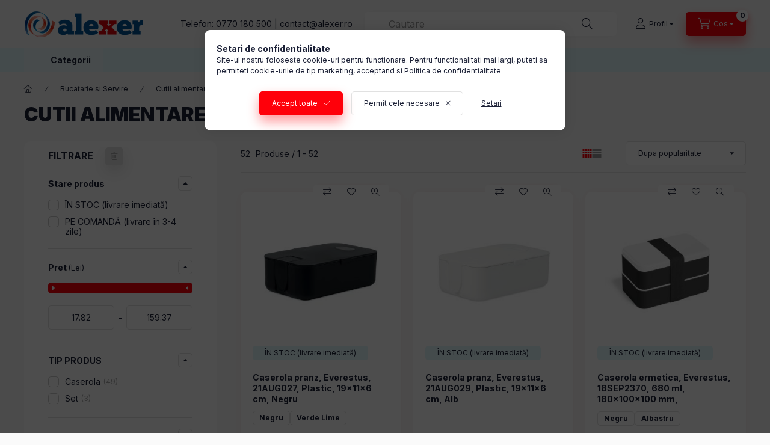

--- FILE ---
content_type: text/html; charset=UTF-8
request_url: https://www.alexer.ro/cutii-alimentare
body_size: 60855
content:
<!DOCTYPE html>
<html lang="ro" class="js-ajax-filter-box-checking-force js-ajax-product-list-checking">
    <head>
        <meta charset="utf-8">
<meta name="description" content="Alege cutii alimentare sigure si rezistente pentru pastrarea alimentelor, AleXer">
<meta name="robots" content="index, follow">
<meta http-equiv="X-UA-Compatible" content="IE=Edge">
<meta property="og:site_name" content="AleXer" />
<meta property="og:title" content="Cutii alimentare practice pentru transport si depozitare - AleXer">
<meta property="og:description" content="Alege cutii alimentare sigure si rezistente pentru pastrarea alimentelor, AleXer">
<meta property="og:type" content="website">
<meta property="og:url" content="https://www.alexer.ro/cutii-alimentare">
<meta name="google-site-verification" content="gNeYaqWEMkYtvoEPQuJ1ma8_2P-8KwrLQtOg5fP_MTs">
<meta name="mobile-web-app-capable" content="yes">
<meta name="apple-mobile-web-app-capable" content="yes">
<meta name="MobileOptimized" content="320">
<meta name="HandheldFriendly" content="true">

<title>Cutii alimentare practice pentru transport si depozitare - AleXer</title>


<script>
var service_type="shop";
var shop_url_main="https://www.alexer.ro";
var actual_lang="ro";
var money_len="2";
var money_thousend=" ";
var money_dec=",";
var shop_id=43993;
var unas_design_url="https:"+"/"+"/"+"www.alexer.ro"+"/"+"!common_design"+"/"+"base"+"/"+"002400"+"/";
var unas_design_code='002400';
var unas_base_design_code='2400';
var unas_design_ver=4;
var unas_design_subver=3;
var unas_shop_url='https://www.alexer.ro';
var responsive="yes";
var price_nullcut_disable=1;
var config_plus=new Array();
config_plus['product_tooltip']=1;
config_plus['cart_fly_id']="cart-box__fly-to-desktop";
config_plus['cart_redirect']=1;
config_plus['cart_refresh_force']="1";
config_plus['money_type']='RON';
config_plus['money_type_display']='Lei';
config_plus['accessible_design']=true;
var lang_text=new Array();

var UNAS = UNAS || {};
UNAS.shop={"base_url":'https://www.alexer.ro',"domain":'www.alexer.ro',"username":'alexer.unasshop.ro',"id":43993,"lang":'ro',"currency_type":'Lei',"currency_code":'RON',"currency_rate":'1',"currency_length":2,"base_currency_length":2,"canonical_url":'https://www.alexer.ro/cutii-alimentare'};
UNAS.design={"code":'002400',"page":'product_list'};
UNAS.api_auth="13bae8e04d6a7ec726e69024fa4c67cc";
UNAS.customer={"email":'',"id":0,"group_id":0,"without_registration":0};
UNAS.shop["category_id"]="507793";
UNAS.shop["only_private_customer_can_purchase"] = false;
 

UNAS.text = {
    "button_overlay_close": `Inchide`,
    "popup_window": `Fereastra pop-up`,
    "list": `lista`,
    "updating_in_progress": `Actualizare în curs`,
    "updated": `actualizat`,
    "is_opened": `deschis`,
    "is_closed": `Inchis`,
    "deleted": `șters`,
    "consent_granted": `consimtamant acordat`,
    "consent_rejected": `consimtamant respins`,
    "field_is_incorrect": `Camp nevalid`,
    "error_title": `Eroare!`,
    "product_variants": `variante de produs`,
    "product_added_to_cart": `Produsul a fost adaugat in cosul tau`,
    "product_added_to_cart_with_qty_problem": `Doar [qty_added_to_cart] [qty_unit] din produs a fost adaugat in cos`,
    "product_removed_from_cart": `Produs eliminat din cos`,
    "reg_title_name": `Nume`,
    "reg_title_company_name": `Numele companiei`,
    "number_of_items_in_cart": `Numar de articole in cos`,
    "cart_is_empty": `Cosul tau este gol`,
    "cart_updated": `Cos actualizat`,
    "mandatory": `Obligatoriu!`
};


UNAS.text["delete_from_compare"]= `Elimina din comparatie`;
UNAS.text["comparison"]= `Compara`;

UNAS.text["delete_from_favourites"]= `Elimina din favorite`;
UNAS.text["add_to_favourites"]= `Adauga la favorite`;








window.lazySizesConfig=window.lazySizesConfig || {};
window.lazySizesConfig.loadMode=1;
window.lazySizesConfig.loadHidden=false;

window.dataLayer = window.dataLayer || [];
function gtag(){dataLayer.push(arguments)};
gtag('js', new Date());
</script>

<script src="https://www.alexer.ro/!common_packages/jquery/jquery-3.2.1.js?mod_time=1690980618"></script>
<script src="https://www.alexer.ro/!common_packages/jquery/plugins/migrate/migrate.js?mod_time=1690980618"></script>
<script src="https://www.alexer.ro/!common_packages/jquery/plugins/autocomplete/autocomplete.js?mod_time=1751452520"></script>
<script src="https://www.alexer.ro/!common_packages/jquery/plugins/ui/ui_slider-1.11.4.js?mod_time=1690980618"></script>
<script src="https://www.alexer.ro/!common_packages/jquery/plugins/ui/ui_touch-punch.js?mod_time=1690980618"></script>
<script src="https://www.alexer.ro/!common_packages/jquery/plugins/tools/overlay/overlay.js?mod_time=1753784914"></script>
<script src="https://www.alexer.ro/!common_packages/jquery/plugins/tools/toolbox/toolbox.expose.js?mod_time=1724322378"></script>
<script src="https://www.alexer.ro/!common_packages/jquery/plugins/lazysizes/lazysizes.min.js?mod_time=1690980618"></script>
<script src="https://www.alexer.ro/!common_packages/jquery/plugins/lazysizes/plugins/bgset/ls.bgset.min.js?mod_time=1752825098"></script>
<script src="https://www.alexer.ro/!common_packages/jquery/own/shop_common/exploded/common.js?mod_time=1769410771"></script>
<script src="https://www.alexer.ro/!common_packages/jquery/own/shop_common/exploded/common_overlay.js?mod_time=1754986322"></script>
<script src="https://www.alexer.ro/!common_packages/jquery/own/shop_common/exploded/common_shop_popup.js?mod_time=1754991412"></script>
<script src="https://www.alexer.ro/!common_packages/jquery/own/shop_common/exploded/function_accessibility_focus.js?mod_time=1754986322"></script>
<script src="https://www.alexer.ro/!common_packages/jquery/own/shop_common/exploded/page_product_list.js?mod_time=1725525511"></script>
<script src="https://www.alexer.ro/!common_packages/jquery/own/shop_common/exploded/function_favourites.js?mod_time=1725525511"></script>
<script src="https://www.alexer.ro/!common_packages/jquery/own/shop_common/exploded/function_compare.js?mod_time=1751452520"></script>
<script src="https://www.alexer.ro/!common_packages/jquery/own/shop_common/exploded/function_recommend.js?mod_time=1751452520"></script>
<script src="https://www.alexer.ro/!common_packages/jquery/own/shop_common/exploded/function_product_print.js?mod_time=1725525511"></script>
<script src="https://www.alexer.ro/!common_packages/jquery/own/shop_common/exploded/function_param_filter.js?mod_time=1764233415"></script>
<script src="https://www.alexer.ro/!common_packages/jquery/own/shop_common/exploded/function_accessibility_status.js?mod_time=1764233415"></script>
<script src="https://www.alexer.ro/!common_packages/jquery/plugins/hoverintent/hoverintent.js?mod_time=1690980618"></script>
<script src="https://www.alexer.ro/!common_packages/jquery/own/shop_tooltip/shop_tooltip.js?mod_time=1753441723"></script>
<script src="https://www.alexer.ro/!common_design/base/002400/main.js?mod_time=1764233415"></script>
<script src="https://www.alexer.ro/!common_packages/jquery/plugins/flickity/v3/flickity.pkgd.min.js?mod_time=1753784914"></script>
<script src="https://www.alexer.ro/!common_packages/jquery/plugins/toastr/toastr.min.js?mod_time=1690980618"></script>
<script src="https://www.alexer.ro/!common_packages/jquery/plugins/tippy/popper-2.4.4.min.js?mod_time=1690980618"></script>
<script src="https://www.alexer.ro/!common_packages/jquery/plugins/tippy/tippy-bundle.umd.min.js?mod_time=1690980618"></script>

<link href="https://www.alexer.ro/temp/shop_43993_0d14028626fa203fea5a40c7e4fb5bfc.css?mod_time=1769411679" rel="stylesheet" type="text/css">

<link href="https://www.alexer.ro/cutii-alimentare" rel="canonical">
<link href="https://www.alexer.ro/shop_ordered/43993/design_pic/favicon.ico" rel="shortcut icon">
<script>
        var google_consent=1;
    
        gtag('consent', 'default', {
           'ad_storage': 'granted',
           'ad_user_data': 'granted',
           'ad_personalization': 'granted',
           'analytics_storage': 'granted',
           'functionality_storage': 'granted',
           'personalization_storage': 'granted',
           'security_storage': 'granted'
        });

    
        gtag('consent', 'update', {
           'ad_storage': 'granted',
           'ad_user_data': 'granted',
           'ad_personalization': 'granted',
           'analytics_storage': 'granted',
           'functionality_storage': 'granted',
           'personalization_storage': 'granted',
           'security_storage': 'granted'
        });

        </script>
    <script async src="https://www.googletagmanager.com/gtag/js?id=G-PXYJQCJSC2"></script>    <script>
    gtag('config', 'G-PXYJQCJSC2');

        </script>
        <script>
    var google_analytics=1;

            gtag('event', 'view_item_list', {
              "currency": "RON",
              "items": [
                                        {
                          "item_id": "EVE01-MO6205-03",
                          "item_name": "  Caserola pranz, Everestus, 21AUG027, Plastic, 19x11x6 cm, Negru",
                                                    "item_category": "Bucatarie si Servire/Cutii alimentare",                          "price": '28.43',
                          "list_position": 1,
                          "list_name": 'Bucatarie si Servire/Cutii alimentare'
                      }
                    ,                      {
                          "item_id": "EVE01-MO6205-06",
                          "item_name": "  Caserola pranz, Everestus, 21AUG029, Plastic, 19x11x6 cm, Alb",
                                                    "item_category": "Bucatarie si Servire/Cutii alimentare",                          "price": '28.43',
                          "list_position": 2,
                          "list_name": 'Bucatarie si Servire/Cutii alimentare'
                      }
                    ,                      {
                          "item_id": "EVE07-93853-103",
                          "item_name": "  Caserola ermetica, Everestus, 18SEP2370, 680 ml, 180x100x100 mm, Polipropilena, Negru",
                                                    "item_category": "Bucatarie si Servire/Cutii alimentare",                          "price": '38.16',
                          "list_position": 3,
                          "list_name": 'Bucatarie si Servire/Cutii alimentare'
                      }
                    ,                      {
                          "item_id": "EVE01-MO6855-03",
                          "item_name": "  Caserola pranz, Everestus, 42FEB230130, 800 ml, 21x11.5x5.5 cm, Polipropilena, Negru",
                                                    "item_category": "Bucatarie si Servire/Cutii alimentare",                          "price": '38.98',
                          "list_position": 4,
                          "list_name": 'Bucatarie si Servire/Cutii alimentare'
                      }
                    ,                      {
                          "item_id": "EVE06-11255002",
                          "item_name": "  Caserola pranz, 750 ml, Everestus, SAN02, plastic, cauciuc, gri, alb",
                                                    "item_category": "Bucatarie si Servire/Cutii alimentare",                          "price": '44.1',
                          "list_position": 5,
                          "list_name": 'Bucatarie si Servire/Cutii alimentare'
                      }
                    ,                      {
                          "item_id": "EVE07-93857-119",
                          "item_name": "  Caserola mancare, Everestus, CAE39, polipropilena, verde deschis",
                                                    "item_category": "Bucatarie si Servire/Cutii alimentare",                          "price": '22.01',
                          "list_position": 6,
                          "list_name": 'Bucatarie si Servire/Cutii alimentare'
                      }
                    ,                      {
                          "item_id": "EVE10-AP721959-77",
                          "item_name": "  Caserola electrica, Everestus, 2707161, ABS, 1000 ml, Alb, Gri",
                                                    "item_category": "Bucatarie si Servire/Cutii alimentare",                          "price": '159.35',
                          "list_position": 7,
                          "list_name": 'Bucatarie si Servire/Cutii alimentare'
                      }
                    ,                      {
                          "item_id": "EVE06-11255003",
                          "item_name": "  Caserola pranz, 750 ml, Everestus, SAN01, plastic, cauciuc, negru, alb",
                                                    "item_category": "Bucatarie si Servire/Cutii alimentare",                          "price": '44.1',
                          "list_position": 8,
                          "list_name": 'Bucatarie si Servire/Cutii alimentare'
                      }
                    ,                      {
                          "item_id": "EVE06-11313555",
                          "item_name": "  Caserola pranz, 21MAR1253, 900 ml, 19x7x12 cm, Mepal, ABS, Albastru",
                                                    "item_category": "Bucatarie si Servire/Cutii alimentare",                          "price": '69.81',
                          "list_position": 9,
                          "list_name": 'Bucatarie si Servire/Cutii alimentare'
                      }
                    ,                      {
                          "item_id": "EVE08-P269-592",
                          "item_name": "  Caserola cu furculita, Everestus, 2707165, Polipropilena, 1200 ml, 19x11.4x5.4 cm, Gri",
                                                    "item_category": "Bucatarie si Servire/Cutii alimentare",                          "price": '70.83',
                          "list_position": 10,
                          "list_name": 'Bucatarie si Servire/Cutii alimentare'
                      }
                    ,                      {
                          "item_id": "EVE07-93857-105",
                          "item_name": "Caserola mancare, Everestus, CAE40, polipropilena, rosu",
                                                    "item_category": "Bucatarie si Servire/Cutii alimentare",                          "price": '22.01',
                          "list_position": 11,
                          "list_name": 'Bucatarie si Servire/Cutii alimentare'
                      }
                    ,                      {
                          "item_id": "EVE08-P261-427",
                          "item_name": "Set bol pentru salate, Everestus, SD01, polipropilena, verde",
                                                    "item_category": "Bucatarie si Servire/Cutii alimentare",                          "price": '48.35',
                          "list_position": 12,
                          "list_name": 'Bucatarie si Servire/Cutii alimentare'
                      }
                    ,                      {
                          "item_id": "EVE07-93847-105",
                          "item_name": "  Caserola ermetica retractabila, 21MAR1249, 640 ml, Everestus, 170x110x66 mm, Silicon, Polipropilena, Rosu",
                                                    "item_category": "Bucatarie si Servire/Cutii alimentare",                          "price": '33.98',
                          "list_position": 13,
                          "list_name": 'Bucatarie si Servire/Cutii alimentare'
                      }
                    ,                      {
                          "item_id": "EVE07-94265-106",
                          "item_name": "  Caserola ermetica, Everestus, 18SEP2393, 1000 ml, 210x145x80 mm, Polipropilena, Alb",
                                                    "item_category": "Bucatarie si Servire/Cutii alimentare",                          "price": '40.9',
                          "list_position": 14,
                          "list_name": 'Bucatarie si Servire/Cutii alimentare'
                      }
                    ,                      {
                          "item_id": "EVE07-93847-123",
                          "item_name": "  Caserola ermetica retractabila, 21MAR1248, 640 ml, Everestus, 170x110x66 mm, Silicon, Polipropilena, Gri",
                                                    "item_category": "Bucatarie si Servire/Cutii alimentare",                          "price": '33.98',
                          "list_position": 15,
                          "list_name": 'Bucatarie si Servire/Cutii alimentare'
                      }
                    ,                      {
                          "item_id": "EVE08-P269-082",
                          "item_name": "  Caserola pranz, Everestus, 18SEP2395, 1000 ml, 18.2x13x6.3 cm, Otel, Argintiu",
                                                    "item_category": "Bucatarie si Servire/Cutii alimentare",                          "price": '123.85',
                          "list_position": 16,
                          "list_name": 'Bucatarie si Servire/Cutii alimentare'
                      }
                    ,                      {
                          "item_id": "EVE07-93871-100",
                          "item_name": "  Set 3 caserole de 230 ml-560 ml-1160 ml, Everestus, CAE32, polipropilena, multicolor",
                                                    "item_category": "Bucatarie si Servire/Cutii alimentare",                          "price": '17.83',
                          "list_position": 17,
                          "list_name": 'Bucatarie si Servire/Cutii alimentare'
                      }
                    ,                      {
                          "item_id": "EVE06-11298600",
                          "item_name": "  Caserola pentru pranz, Everestus, CAE18, bambus, polipropilena, verde menta",
                                                    "item_category": "Bucatarie si Servire/Cutii alimentare",                          "price": '34.69',
                          "list_position": 18,
                          "list_name": 'Bucatarie si Servire/Cutii alimentare'
                      }
                    ,                      {
                          "item_id": "EVE01-MO6205-48",
                          "item_name": "  Caserola pranz, Everestus, 21AUG028, Plastic, 19x11x6 cm, Verde",
                                                    "item_category": "Bucatarie si Servire/Cutii alimentare",                          "price": '29.85',
                          "list_position": 19,
                          "list_name": 'Bucatarie si Servire/Cutii alimentare'
                      }
                    ,                      {
                          "item_id": "EVE06-11255001",
                          "item_name": "  Caserola pranz, 750 ml, Everestus, CAE12, plastic, cauciuc, verde, alb",
                                                    "item_category": "Bucatarie si Servire/Cutii alimentare",                          "price": '44.1',
                          "list_position": 20,
                          "list_name": 'Bucatarie si Servire/Cutii alimentare'
                      }
                    ,                      {
                          "item_id": "EVE06-11255000",
                          "item_name": "  Caserola pranz, 750 ml, Everestus, CAE11, plastic, cauciuc, albastru, alb",
                                                    "item_category": "Bucatarie si Servire/Cutii alimentare",                          "price": '44.1',
                          "list_position": 21,
                          "list_name": 'Bucatarie si Servire/Cutii alimentare'
                      }
                    ,                      {
                          "item_id": "EVE07-93857-106",
                          "item_name": "Caserola mancare, Everestus, CAE41, polipropilena, alb",
                                                    "item_category": "Bucatarie si Servire/Cutii alimentare",                          "price": '20.96',
                          "list_position": 22,
                          "list_name": 'Bucatarie si Servire/Cutii alimentare'
                      }
                    ,                      {
                          "item_id": "EVE02-56-0306028",
                          "item_name": "  Caserola pranz cu capac din lemn, 1060 ml, 19,7 x 14,5 x 6 cm, Everestus, 20SEP0929, Sticla, Bambus, Maro, Transparent",
                                                    "item_category": "Bucatarie si Servire/Cutii alimentare",                          "price": '51.46',
                          "list_position": 23,
                          "list_name": 'Bucatarie si Servire/Cutii alimentare'
                      }
                    ,                      {
                          "item_id": "EVE02-56-0307029",
                          "item_name": "  Set 2 caserole 370 ml-900 ml, Everestus, CAE15, plastic, transparent, verde",
                                                    "item_category": "Bucatarie si Servire/Cutii alimentare",                          "price": '35.48',
                          "list_position": 24,
                          "list_name": 'Bucatarie si Servire/Cutii alimentare'
                      }
                    ,                      {
                          "item_id": "EVE01-MO9759-06",
                          "item_name": "  Caserola pranz, 20x14x7 cm, Everestus, 20IUN0085, Alb, Polipropilena",
                                                    "item_category": "Bucatarie si Servire/Cutii alimentare",                          "price": '41.22',
                          "list_position": 25,
                          "list_name": 'Bucatarie si Servire/Cutii alimentare'
                      }
                    ,                      {
                          "item_id": "EVE07-94277-127",
                          "item_name": "  Caserola pentru pranz, 750 ml, 2401E15143, Everestus, 170x119x57 mm, Aluminiu, Argintiu satinat",
                                                    "item_category": "Bucatarie si Servire/Cutii alimentare",                          "price": '57.45',
                          "list_position": 26,
                          "list_name": 'Bucatarie si Servire/Cutii alimentare'
                      }
                    ,                      {
                          "item_id": "EVE07-93848-104",
                          "item_name": "  Caserola etansa retractabila, 21MAR1233, 480-760 ml, Everestus, 212x153x73 mm, Silicon, Polipropilena, Albastru",
                                                    "item_category": "Bucatarie si Servire/Cutii alimentare",                          "price": '60.8',
                          "list_position": 27,
                          "list_name": 'Bucatarie si Servire/Cutii alimentare'
                      }
                    ,                      {
                          "item_id": "EVE01-MO6254-06",
                          "item_name": "  Caserola pranz, Everestus, 21AUG025, Plastic, 16x11x5 cm, Alb",
                                                    "item_category": "Bucatarie si Servire/Cutii alimentare",                          "price": '25.13',
                          "list_position": 28,
                          "list_name": 'Bucatarie si Servire/Cutii alimentare'
                      }
                    ,                      {
                          "item_id": "EVE01-MO6627-06",
                          "item_name": "  Caserola pranz, Everestus, 18SEP2384, 400 ml, 18x10x9 cm, Polipropilena, Alb",
                                                    "item_category": "Bucatarie si Servire/Cutii alimentare",                          "price": '45.27',
                          "list_position": 29,
                          "list_name": 'Bucatarie si Servire/Cutii alimentare'
                      }
                    ,                      {
                          "item_id": "EVE01-MO6378-40",
                          "item_name": "  Caserola pentru pranz, Everestus, 22FEB0047, 1000 ml, 21x12x6.5 cm, Bambus, Natur",
                                                    "item_category": "Bucatarie si Servire/Cutii alimentare",                          "price": '78.42',
                          "list_position": 30,
                          "list_name": 'Bucatarie si Servire/Cutii alimentare'
                      }
                    ,                      {
                          "item_id": "EVE02-56-0306025",
                          "item_name": "  Caserola pranz, Everestus, CAE14, plastic, silicon, alb, rosu",
                                                    "item_category": "Bucatarie si Servire/Cutii alimentare",                          "price": '39.05',
                          "list_position": 31,
                          "list_name": 'Bucatarie si Servire/Cutii alimentare'
                      }
                    ,                      {
                          "item_id": "EVE01-MO6240-03",
                          "item_name": "  Caserola pranz, Everestus, 21AUG031, Polipropilena, Bambus, 20x13.5x6.5 cm, Negru",
                                                    "item_category": "Bucatarie si Servire/Cutii alimentare",                          "price": '36.42',
                          "list_position": 32,
                          "list_name": 'Bucatarie si Servire/Cutii alimentare'
                      }
                    ,                      {
                          "item_id": "EVE07-94781-160",
                          "item_name": "  Caserola etansa, 21MAR1246, 1000 ml, Everestus, 198x68 mm, Sticla, Bambus, Natur",
                                                    "item_category": "Bucatarie si Servire/Cutii alimentare",                          "price": '59.76',
                          "list_position": 33,
                          "list_name": 'Bucatarie si Servire/Cutii alimentare'
                      }
                    ,                      {
                          "item_id": "EVE07-93847-119",
                          "item_name": "  Caserola ermetica retractabila, 21MAR1250, 640 ml, Everestus, 170x110x66 mm, Silicon, Polipropilena, Verde",
                                                    "item_category": "Bucatarie si Servire/Cutii alimentare",                          "price": '33.98',
                          "list_position": 34,
                          "list_name": 'Bucatarie si Servire/Cutii alimentare'
                      }
                    ,                      {
                          "item_id": "EVE06-11318155",
                          "item_name": "  Caserola pranz, Mepal, 21AUG034, 600 ml, Plastic, 12xØ 10.5 cm, Albastru",
                                                    "item_category": "Bucatarie si Servire/Cutii alimentare",                          "price": '107.3',
                          "list_position": 35,
                          "list_name": 'Bucatarie si Servire/Cutii alimentare'
                      }
                    ,                      {
                          "item_id": "EVE07-93853-104",
                          "item_name": "  Caserola ermetica, Everestus, 18SEP2369, 680 ml, 180x100x100 mm, Polipropilena, Albastru",
                                                    "item_category": "Bucatarie si Servire/Cutii alimentare",                          "price": '38.16',
                          "list_position": 36,
                          "list_name": 'Bucatarie si Servire/Cutii alimentare'
                      }
                    ,                      {
                          "item_id": "EVE01-MO6477-13",
                          "item_name": "  Set 3 caserole pranz, Everestus, 22FEB0057, 750 ml, 17.5x13x22 cm, Otel, Bej",
                                                    "item_category": "Bucatarie si Servire/Cutii alimentare",                          "price": '65.66',
                          "list_position": 37,
                          "list_name": 'Bucatarie si Servire/Cutii alimentare'
                      }
                    ,                      {
                          "item_id": "EVE06-11318162",
                          "item_name": "  Caserola pranz, Mepal, 21AUG035, 600 ml, Plastic, 12xØ 10.5 cm, Verde",
                                                    "item_category": "Bucatarie si Servire/Cutii alimentare",                          "price": '107.3',
                          "list_position": 38,
                          "list_name": 'Bucatarie si Servire/Cutii alimentare'
                      }
                    ,                      {
                          "item_id": "EVE01-MO6377-40",
                          "item_name": "  Caserola pentru pranz, Everestus, 22FEB0048, 650 ml, 18x11.5x5.5 cm, Bambus, Natur",
                                                    "item_category": "Bucatarie si Servire/Cutii alimentare",                          "price": '73.2',
                          "list_position": 39,
                          "list_name": 'Bucatarie si Servire/Cutii alimentare'
                      }
                    ,                      {
                          "item_id": "EVE10-AP800445",
                          "item_name": "  Caserola pranz, Everestus, 21OCT0053, 800 ml, 800 ml, 160 x 130 x 55 mm, Bambus, Otel, Argintiu",
                                                    "item_category": "Bucatarie si Servire/Cutii alimentare",                          "price": '75.17',
                          "list_position": 40,
                          "list_name": 'Bucatarie si Servire/Cutii alimentare'
                      }
                    ,                      {
                          "item_id": "EVE07-93850-106",
                          "item_name": "  Caserola pentru pranz, Everestus, 22FEB0055, 600 ml, 175x62x131 mm, Sticla, Alb",
                                                    "item_category": "Bucatarie si Servire/Cutii alimentare",                          "price": '30.74',
                          "list_position": 41,
                          "list_name": 'Bucatarie si Servire/Cutii alimentare'
                      }
                    ,                      {
                          "item_id": "EVE08-P269-052",
                          "item_name": "  Caserola pranz, Everestus, 18SEP2389, 1200 ml, 19x11.4x5.4 cm, Polipropilena, Silicon, Gri",
                                                    "item_category": "Bucatarie si Servire/Cutii alimentare",                          "price": '72',
                          "list_position": 42,
                          "list_name": 'Bucatarie si Servire/Cutii alimentare'
                      }
                    ,                      {
                          "item_id": "EVE01-MO6240-13",
                          "item_name": "  Caserola pranz, Everestus, 21AUG030, Polipropilena, Bambus, 20x13.5x6.5 cm, Bej",
                                                    "item_category": "Bucatarie si Servire/Cutii alimentare",                          "price": '36.42',
                          "list_position": 43,
                          "list_name": 'Bucatarie si Servire/Cutii alimentare'
                      }
                    ,                      {
                          "item_id": "EVE01-MO2088-03",
                          "item_name": "  Caserola pentru pranz, 400 ml, 2401E15488, Everestus, 18x10x9.5 cm, Polipropilena, Negru",
                                                    "item_category": "Bucatarie si Servire/Cutii alimentare",                          "price": '38.16',
                          "list_position": 44,
                          "list_name": 'Bucatarie si Servire/Cutii alimentare'
                      }
                    ,                      {
                          "item_id": "EVE10-AP800446",
                          "item_name": "  Caserola pranz, Everestus, 21OCT0055, 650 ml, 650 ml, ø150 x 70 mm, Sticla, Bambus, Transparent",
                                                    "item_category": "Bucatarie si Servire/Cutii alimentare",                          "price": '46.56',
                          "list_position": 45,
                          "list_name": 'Bucatarie si Servire/Cutii alimentare'
                      }
                    ,                      {
                          "item_id": "EVE07-94025-160",
                          "item_name": "  Caserola pentru pranz, Everestus, 22FEB0059, 800 ml, 165x115x52 mm, Otel, Bambus, Natur",
                                                    "item_category": "Bucatarie si Servire/Cutii alimentare",                          "price": '47.54',
                          "list_position": 46,
                          "list_name": 'Bucatarie si Servire/Cutii alimentare'
                      }
                    ,                      {
                          "item_id": "EVE01-MO2088-06",
                          "item_name": "  Caserola pentru pranz, 400 ml, 2401E15492, Everestus, 18x10x9.5 cm, Polipropilena, Alb",
                                                    "item_category": "Bucatarie si Servire/Cutii alimentare",                          "price": '38.16',
                          "list_position": 47,
                          "list_name": 'Bucatarie si Servire/Cutii alimentare'
                      }
                    ,                      {
                          "item_id": "EVE07-94347-106",
                          "item_name": "  Caserola ermetica 1000 ml, 2502E14235, Everestus, 200 x 150 x 68 mm, Sticla, Alb",
                                                    "item_category": "Bucatarie si Servire/Cutii alimentare",                          "price": '37.72',
                          "list_position": 48,
                          "list_name": 'Bucatarie si Servire/Cutii alimentare'
                      }
                    ,                      {
                          "item_id": "EVE01-MO9759-37",
                          "item_name": "  Caserola pranz, 21MAR1232, 1000 ml, 20x14x6.5 cm, Everestus, Polipropilena, Albastru",
                                                    "item_category": "Bucatarie si Servire/Cutii alimentare",                          "price": '40.39',
                          "list_position": 49,
                          "list_name": 'Bucatarie si Servire/Cutii alimentare'
                      }
                    ,                      {
                          "item_id": "EVE07-93847-104",
                          "item_name": "  Caserola ermetica retractabila, 21MAR1247, 640 ml, Everestus, 170x110x66 mm, Silicon, Polipropilena, Albastru",
                                                    "item_category": "Bucatarie si Servire/Cutii alimentare",                          "price": '32.44',
                          "list_position": 50,
                          "list_name": 'Bucatarie si Servire/Cutii alimentare'
                      }
                    ,                      {
                          "item_id": "EVE08-P269-602",
                          "item_name": "  Caserola patrata, Everestus, 2707162, Polipropilena, Silicon, 2400 ml, 18.2x17x7.6 cm, Gri",
                                                    "item_category": "Bucatarie si Servire/Cutii alimentare",                          "price": '57.18',
                          "list_position": 51,
                          "list_name": 'Bucatarie si Servire/Cutii alimentare'
                      }
                    ,                      {
                          "item_id": "EVE08-P269-603",
                          "item_name": "  Caserola patrata, Everestus, 2707163, Polipropilena, Silicon, 2400 ml, 18.2x17x7.6 cm, Alb",
                                                    "item_category": "Bucatarie si Servire/Cutii alimentare",                          "price": '54.45',
                          "list_position": 52,
                          "list_name": 'Bucatarie si Servire/Cutii alimentare'
                      }
                                  ],
              'non_interaction': true
        });
           </script>
           <script>
        gtag('config', 'AW-943887278',{'allow_enhanced_conversions':true});
                </script>
            <script>
        var google_ads=1;

                gtag('event','remarketing', {
            'ecomm_pagetype': 'category',
            'ecomm_prodid': ["EVE01-MO6205-03","EVE01-MO6205-06","EVE07-93853-103","EVE01-MO6855-03","EVE06-11255002","EVE07-93857-119","EVE10-AP721959-77","EVE06-11255003","EVE06-11313555","EVE08-P269-592","EVE07-93857-105","EVE08-P261-427","EVE07-93847-105","EVE07-94265-106","EVE07-93847-123","EVE08-P269-082","EVE07-93871-100","EVE06-11298600","EVE01-MO6205-48","EVE06-11255001","EVE06-11255000","EVE07-93857-106","EVE02-56-0306028","EVE02-56-0307029","EVE01-MO9759-06","EVE07-94277-127","EVE07-93848-104","EVE01-MO6254-06","EVE01-MO6627-06","EVE01-MO6378-40","EVE02-56-0306025","EVE01-MO6240-03","EVE07-94781-160","EVE07-93847-119","EVE06-11318155","EVE07-93853-104","EVE01-MO6477-13","EVE06-11318162","EVE01-MO6377-40","EVE10-AP800445","EVE07-93850-106","EVE08-P269-052","EVE01-MO6240-13","EVE01-MO2088-03","EVE10-AP800446","EVE07-94025-160","EVE01-MO2088-06","EVE07-94347-106","EVE01-MO9759-37","EVE07-93847-104","EVE08-P269-602","EVE08-P269-603"]        });
            </script>
    

<!-- MailChimp Script Code-->
<script id="mcjs">
    !function(c,h,i,m,p){
        m=c.createElement(h),p=c.getElementsByTagName(h)[0],m.async=1,m.src=i,p.parentNode.insertBefore(m,p)
    }
    (document,"script","https://chimpstatic.com/mcjs-connected/js/users/d9eb6c07d753ff8ca3b3f906e/dd77444d8297d3c2663fb9f97.js");
</script>

        <meta content="width=device-width, initial-scale=1.0" name="viewport" />
        <link rel="preconnect" href="https://fonts.gstatic.com">
        <link rel="preload" href="https://fonts.googleapis.com/css2?family=Inter:wght@400;700;900&display=swap" as="style" />
        <link rel="stylesheet" href="https://fonts.googleapis.com/css2?family=Inter:wght@400;700;900&display=swap" media="print" onload="this.media='all'">
        <noscript>
            <link rel="stylesheet" href="https://fonts.googleapis.com/css2?family=Inter:wght@400;700;900&display=swap" />
        </noscript>
        <link rel="preload" href="https://www.alexer.ro/!common_design/own/fonts/2400/customicons/custom-icons.css" as="style">
        <link rel="stylesheet" href="https://www.alexer.ro/!common_design/own/fonts/2400/customicons/custom-icons.css" media="print" onload="this.media='all'">
        <noscript>
            <link rel="stylesheet" href="https://www.alexer.ro/!common_design/own/fonts/2400/customicons/custom-icons.css" />
        </noscript>
        
        
        
        
        

        
        
        
                
        
        
        
        
        
        
        
        
        
                
        
    </head>


                
                
    
    
    
    
    
    
    
    
    
    
                             
    
    
    
    
    <body class='design_ver4 design_subver1 design_subver2 design_subver3' id="ud_shop_art">
    
    <div id="image_to_cart" style="display:none; position:absolute; z-index:100000;"></div>
<div class="overlay_common overlay_warning" id="overlay_cart_add"></div>
<script>$(document).ready(function(){ overlay_init("cart_add",{"onBeforeLoad":false}); });</script>
<div class="overlay_common overlay_dialog" id="overlay_save_filter"></div>
<script>$(document).ready(function(){ overlay_init("save_filter",{"closeOnEsc":true,"closeOnClick":true}); });</script>
<div id="overlay_login_outer"></div>	
	<script>
	$(document).ready(function(){
	    var login_redir_init="";

		$("#overlay_login_outer").overlay({
			onBeforeLoad: function() {
                var login_redir_temp=login_redir_init;
                if (login_redir_act!="") {
                    login_redir_temp=login_redir_act;
                    login_redir_act="";
                }

									$.ajax({
						type: "GET",
						async: true,
						url: "https://www.alexer.ro/shop_ajax/ajax_popup_login.php",
						data: {
							shop_id:"43993",
							lang_master:"ro",
                            login_redir:login_redir_temp,
							explicit:"ok",
							get_ajax:"1"
						},
						success: function(data){
							$("#overlay_login_outer").html(data);
							if (unas_design_ver >= 5) $("#overlay_login_outer").modal('show');
							$('#overlay_login1 input[name=shop_pass_login]').keypress(function(e) {
								var code = e.keyCode ? e.keyCode : e.which;
								if(code.toString() == 13) {		
									document.form_login_overlay.submit();		
								}	
							});	
						}
					});
								},
			top: 50,
			mask: {
	color: "#000000",
	loadSpeed: 200,
	maskId: "exposeMaskOverlay",
	opacity: 0.7
},
			closeOnClick: (config_plus['overlay_close_on_click_forced'] === 1),
			onClose: function(event, overlayIndex) {
				$("#login_redir").val("");
			},
			load: false
		});
		
			});
	function overlay_login() {
		$(document).ready(function(){
			$("#overlay_login_outer").overlay().load();
		});
	}
	function overlay_login_remind() {
        if (unas_design_ver >= 5) {
            $("#overlay_remind").overlay().load();
        } else {
            $(document).ready(function () {
                $("#overlay_login_outer").overlay().close();
                setTimeout('$("#overlay_remind").overlay().load();', 250);
            });
        }
	}

    var login_redir_act="";
    function overlay_login_redir(redir) {
        login_redir_act=redir;
        $("#overlay_login_outer").overlay().load();
    }
	</script>  
	<div class="overlay_common overlay_info" id="overlay_remind"></div>
<script>$(document).ready(function(){ overlay_init("remind",[]); });</script>

	<script>
    	function overlay_login_error_remind() {
		$(document).ready(function(){
			load_login=0;
			$("#overlay_error").overlay().close();
			setTimeout('$("#overlay_remind").overlay().load();', 250);	
		});
	}
	</script>  
	<div class="overlay_common overlay_info" id="overlay_newsletter"></div>
<script>$(document).ready(function(){ overlay_init("newsletter",[]); });</script>

<script>
function overlay_newsletter() {
    $(document).ready(function(){
        $("#overlay_newsletter").overlay().load();
    });
}
</script>
<div class="overlay_common overlay_error" id="overlay_script"></div>
<script>$(document).ready(function(){ overlay_init("script",[]); });</script>
<style> .grecaptcha-badge { display: none !important; } </style>     <script>
    $(document).ready(function() {
        $.ajax({
            type: "GET",
            url: "https://www.alexer.ro/shop_ajax/ajax_stat.php",
            data: {master_shop_id:"43993",get_ajax:"1"}
        });
    });
    </script>
    

    
    <div id="container" class="page_shop_art_507793 readmore-v2
 filter-exists filter-box-in-sidebar nav-position-top header-will-fixed fixed-cart-on-artdet">
                
                <nav id="nav--mobile-top" class="nav header nav--mobile nav--top d-sm-none js-header js-header-fixed">
            <div class="header-inner js-header-inner w-100">
                <div class="d-flex justify-content-center d-sm-none">
                                        <button type="button" class="hamburger-box__dropdown-btn-mobile burger btn dropdown__btn" id="hamburger-box__dropdown-btn"
                            aria-label="Categorii" aria-haspopup="dialog" aria-expanded="false" aria-controls="hamburger-box__dropdown"
                            data-btn-for="#hamburger-box__dropdown"
                    >
                        <span class="burger__lines">
                            <span class="burger__line"></span>
                            <span class="burger__line"></span>
                            <span class="burger__line"></span>
                        </span>
                        <span class="dropdown__btn-text">
                            Categorii
                        </span>
                    </button>
                                        <button class="search-box__dropdown-btn btn dropdown__btn" type="button" data-btn-for="#search-box__dropdown"
                            aria-label="Cautare" aria-haspopup="dialog" aria-expanded="false" aria-controls="search-box__dropdown"
                    >
                        <span class="search-box__dropdown-btn-icon dropdown__btn-icon icon--search"></span>
                    </button>

                    

                    


 
 <div id="reload1_box_filter_content">
 <button class="filter-box__dropdown-btn btn dropdown__btn"
 type="button" data-btn-for="#filter-dropdown" aria-label="Filtrare"
 >
 <span class="filter-box__dropdown-btn-text">Filtrare</span>
 <span class="filter-box__dropdown-btn-icon dropdown__btn-icon icon--filter"></span>
 <span class="filter-box__dropdown-btn-param-checked-num js-param-checked-num" data-text="activ"></span>
 </button>
 </div>
 
 

                    
                            <button class="profile__dropdown-btn js-profile-btn btn dropdown__btn" id="profile__dropdown-btn" type="button"
            data-orders="https://www.alexer.ro/shop_order_track.php" data-btn-for="#profile__dropdown"
            aria-label="Profil" aria-haspopup="dialog" aria-expanded="false" aria-controls="profile__dropdown"
    >
        <span class="profile__dropdown-btn-icon dropdown__btn-icon icon--user"></span>
        <span class="profile__text dropdown__btn-text">Profil</span>
            </button>
    
    
                    <button class="cart-box__dropdown-btn btn dropdown__btn js-cart-box-loaded-by-ajax"
                            aria-label="Vezi cosul" aria-haspopup="dialog" aria-expanded="false" aria-controls="cart-box__dropdown"
                            type="button" data-btn-for="#cart-box__dropdown"                    >
                        <span class="cart-box__dropdown-btn-icon dropdown__btn-icon icon--cart"></span>
                        <span class="cart-box__text dropdown__btn-text">Cos</span>
                                    <span id="box_cart_content" class="cart-box">                <span class="bubble cart-box__bubble"><span class="sr-only">Numar de articole in cos:</span>0</span>
            </span>
    
                    </button>
                </div>
            </div>
        </nav>
                        <header class="header header--mobile py-3 px-4 d-flex justify-content-center d-sm-none position-relative has-tel">
                <div id="header_logo_img2" class="js-element header_logo logo" data-element-name="header_logo">
        <div class="header_logo-img-container">
            <div class="header_logo-img-wrapper">
                                                <a class="has-img" href="https://www.alexer.ro/">                    <picture>
                                                <source srcset="https://www.alexer.ro/!common_design/custom/alexer.unasshop.ro/element/layout_ro_header_logo-400x120_1_default.png?time=1712055567 1x, https://www.alexer.ro/!common_design/custom/alexer.unasshop.ro/element/layout_ro_header_logo-400x120_1_default_retina.png?time=1712055567 2x" />
                        <img                              width="200" height="50"
                                                          src="https://www.alexer.ro/!common_design/custom/alexer.unasshop.ro/element/layout_ro_header_logo-400x120_1_default.png?time=1712055567"                             
                             alt="AleXer                        "/>
                    </picture>
                    </a>                                        </div>
        </div>
    </div>

                        <div class="js-element header_text_section_2 d-sm-none" data-element-name="header_text_section_2">
            <div class="header_text_section_2-slide slide-1"><p>Telefon: <a href="tel:+40770180500">0770 180 500</a> | <a href="mailto:contact@alexer.ro">contact@alexer.ro</a></p></div>
    </div>

        
        </header>
        <header id="header--desktop" class="header header--desktop d-none d-sm-block js-header js-header-fixed">
            <div class="header-inner js-header-inner">
                <div class="header__top">
                    <div class="container">
                        <div class="header__top-inner">
                            <div class="row no-gutters gutters-md-10 justify-content-center align-items-center">
                                <div class="header__top-left col col-xl-auto">
                                    <div class="header__left-inner d-flex align-items-center">
                                                                                <div class="nav-link--products-placeholder-on-fixed-header burger btn">
                                            <span class="burger__lines">
                                                <span class="burger__line"></span>
                                                <span class="burger__line"></span>
                                                <span class="burger__line"></span>
                                            </span>
                                            <span class="burger__text dropdown__btn-text">
                                                Categorii
                                            </span>
                                        </div>
                                        <button type="button" class="hamburger-box__dropdown-btn burger btn dropdown__btn d-lg-none" id="hamburger-box__dropdown-btn2"
                                                aria-label="Categorii" aria-haspopup="dialog" aria-expanded="false" aria-controls="hamburger-box__dropdown"
                                                data-btn-for="#hamburger-box__dropdown"
                                        >
                                            <span class="burger__lines">
                                              <span class="burger__line"></span>
                                              <span class="burger__line"></span>
                                              <span class="burger__line"></span>
                                            </span>
                                            <span class="burger__text dropdown__btn-text">
                                              Categorii
                                            </span>
                                        </button>
                                                                                    <div id="header_logo_img" class="js-element header_logo logo" data-element-name="header_logo">
        <div class="header_logo-img-container">
            <div class="header_logo-img-wrapper">
                                                <a class="has-img" href="https://www.alexer.ro/">                    <picture>
                                                <source srcset="https://www.alexer.ro/!common_design/custom/alexer.unasshop.ro/element/layout_ro_header_logo-400x120_1_default.png?time=1712055567 1x, https://www.alexer.ro/!common_design/custom/alexer.unasshop.ro/element/layout_ro_header_logo-400x120_1_default_retina.png?time=1712055567 2x" />
                        <img                              width="200" height="50"
                                                          src="https://www.alexer.ro/!common_design/custom/alexer.unasshop.ro/element/layout_ro_header_logo-400x120_1_default.png?time=1712055567"                             
                             alt="AleXer                        "/>
                    </picture>
                    </a>                                        </div>
        </div>
    </div>

                                        <div class="js-element header_text_section_2" data-element-name="header_text_section_2">
            <div class="header_text_section_2-slide slide-1"><p>Telefon: <a href="tel:+40770180500">0770 180 500</a> | <a href="mailto:contact@alexer.ro">contact@alexer.ro</a></p></div>
    </div>

                                    </div>
                                </div>
                                <div class="header__top-right col-auto col-xl d-flex justify-content-end align-items-center">
                                    <button class="search-box__dropdown-btn btn dropdown__btn d-xl-none" id="#search-box__dropdown-btn2"
                                            aria-label="Cautare" aria-haspopup="dialog" aria-expanded="false" aria-controls="search-box__dropdown2"
                                            type="button" data-btn-for="#search-box__dropdown2"
                                    >
                                        <span class="search-box__dropdown-btn-icon dropdown__btn-icon icon--search"></span>
                                        <span class="search-box__text dropdown__btn-text">Cautare</span>
                                    </button>
                                    <div class="search-box__dropdown dropdown__content dropdown__content-till-lg" id="search-box__dropdown2" data-content-for="#search-box__dropdown-btn2" data-content-direction="full">
                                        <span class="dropdown__caret"></span>
                                        <button class="dropdown__btn-close search-box__dropdown__btn-close btn btn-close" type="button" aria-label="Inchide"></button>
                                        <div class="dropdown__content-inner search-box__inner position-relative js-search browser-is-chrome"
     id="box_search_content2">
    <form name="form_include_search2" id="form_include_search2" action="https://www.alexer.ro/shop_search.php" method="get">
    <div class="search-box__form-inner d-flex flex-column">
        <div class="form-group box-search-group mb-0 js-search-smart-insert-after-here">
            <input data-stay-visible-breakpoint="1280" id="box_search_input2" class="search-box__input ac_input js-search-input form-control"
                   name="search" pattern=".{3,100}" aria-label="Cautare" title="Introduceti un termen de cautare mai lung."
                   placeholder="Cautare" type="search" maxlength="100" autocomplete="off" required                   role="combobox" aria-autocomplete="list" aria-expanded="false"
                                      aria-controls="autocomplete-categories autocomplete-products"
                               >
            <div class="search-box__search-btn-outer input-group-append" title="Cautare">
                <button class="btn search-box__search-btn" aria-label="Cautare">
                    <span class="search-box__search-btn-icon icon--search"></span>
                </button>
            </div>
            <div class="search__loading">
                <div class="loading-spinner--small"></div>
            </div>
        </div>
        <div class="ac_results2">
            <span class="ac_result__caret"></span>
        </div>
    </div>
    </form>
</div>

                                    </div>
                                                                                <button class="profile__dropdown-btn js-profile-btn btn dropdown__btn" id="profile__dropdown-btn2" type="button"
            data-orders="https://www.alexer.ro/shop_order_track.php" data-btn-for="#profile__dropdown"
            aria-label="Profil" aria-haspopup="dialog" aria-expanded="false" aria-controls="profile__dropdown"
    >
        <span class="profile__dropdown-btn-icon dropdown__btn-icon icon--user"></span>
        <span class="profile__text dropdown__btn-text">Profil</span>
            </button>
    
    
                                    <button id="cart-box__fly-to-desktop" class="cart-box__dropdown-btn btn dropdown__btn js-cart-box-loaded-by-ajax"
                                            aria-label="Vezi cosul" aria-describedby="box_cart_content" aria-haspopup="dialog" aria-expanded="false" aria-controls="cart-box__dropdown"
                                            type="button" data-btn-for="#cart-box__dropdown"                                    >
                                        <span class="cart-box__dropdown-btn-icon dropdown__btn-icon icon--cart"></span>
                                        <span class="cart-box__text dropdown__btn-text">Cos</span>
                                        <span class="bubble cart-box__bubble">-</span>
                                    </button>
                                </div>
                            </div>
                        </div>
                    </div>
                </div>
                                <div class="header__bottom">
                    <div class="container">
                        <nav class="navbar d-none d-lg-flex navbar-expand navbar-light align-items-stretch">
                                                        <ul id="nav--cat" class="nav nav--cat js-navbar-nav">
                                <li class="nav-item dropdown nav--main nav-item--products">
                                    <a class="nav-link nav-link--products burger d-lg-flex" href="#" onclick="event.preventDefault();" role="button" data-text="Categorii" data-toggle="dropdown"
                                       aria-label="Categorii" aria-haspopup="dialog" aria-controls="dropdown-cat"
                                        aria-expanded="false"                                    >
                                        <span class="burger__lines">
                                            <span class="burger__line"></span>
                                            <span class="burger__line"></span>
                                            <span class="burger__line"></span>
                                        </span>
                                        <span class="burger__text dropdown__btn-text">
                                            Categorii
                                        </span>
                                    </a>
                                    <div id="dropdown-cat" class="dropdown-menu d-none d-block clearfix dropdown--cat with-auto-breaking-megasubmenu dropdown--level-0">
                                                    <ul class="nav-list--0" aria-label="Categorii">
            <li id="nav-item-516284" class="nav-item js-nav-item-516284">
                        <a class="nav-link"
               aria-label="Produse noi categorie"
                href="https://www.alexer.ro/produse-noi"            >
                                            <span class="nav-link__text">
                    Produse noi                </span>
            </a>
                    </li>
            <li id="nav-item-834804" class="nav-item dropdown js-nav-item-834804">
                        <a class="nav-link"
               aria-label="Genti, Rucsacuri, Accesorii categorie"
                href="#" role="button" data-toggle="dropdown" aria-haspopup="true" aria-expanded="false" onclick="handleSub('834804','https://www.alexer.ro/shop_ajax/ajax_box_cat.php?get_ajax=1&type=layout&change_lang=ro&level=1&key=834804&box_var_name=shop_cat&box_var_layout_cache=1&box_var_expand_cache=yes&box_var_expand_cache_name=desktop&box_var_layout_level0=0&box_var_layout_level1=1&box_var_layout=2&box_var_ajax=1&box_var_section=content&box_var_highlight=yes&box_var_type=expand&box_var_div=no');return false;"            >
                                            <span class="nav-link__text">
                    Genti, Rucsacuri, Accesorii                </span>
            </a>
                        <div class="megasubmenu dropdown-menu">
                <div class="megasubmenu__sticky-content">
                    <div class="loading-spinner"></div>
                </div>
                            </div>
                    </li>
            <li id="nav-item-681991" class="nav-item dropdown js-nav-item-681991">
                        <a class="nav-link"
               aria-label="Cani, Termosuri, Sticle de apa categorie"
                href="#" role="button" data-toggle="dropdown" aria-haspopup="true" aria-expanded="false" onclick="handleSub('681991','https://www.alexer.ro/shop_ajax/ajax_box_cat.php?get_ajax=1&type=layout&change_lang=ro&level=1&key=681991&box_var_name=shop_cat&box_var_layout_cache=1&box_var_expand_cache=yes&box_var_expand_cache_name=desktop&box_var_layout_level0=0&box_var_layout_level1=1&box_var_layout=2&box_var_ajax=1&box_var_section=content&box_var_highlight=yes&box_var_type=expand&box_var_div=no');return false;"            >
                                            <span class="nav-link__text">
                    Cani, Termosuri, Sticle de apa                </span>
            </a>
                        <div class="megasubmenu dropdown-menu">
                <div class="megasubmenu__sticky-content">
                    <div class="loading-spinner"></div>
                </div>
                            </div>
                    </li>
            <li id="nav-item-379375" class="nav-item dropdown js-nav-item-379375">
                        <a class="nav-link"
               aria-label="Agende, Mape, Instrumente de scris categorie"
                href="#" role="button" data-toggle="dropdown" aria-haspopup="true" aria-expanded="false" onclick="handleSub('379375','https://www.alexer.ro/shop_ajax/ajax_box_cat.php?get_ajax=1&type=layout&change_lang=ro&level=1&key=379375&box_var_name=shop_cat&box_var_layout_cache=1&box_var_expand_cache=yes&box_var_expand_cache_name=desktop&box_var_layout_level0=0&box_var_layout_level1=1&box_var_layout=2&box_var_ajax=1&box_var_section=content&box_var_highlight=yes&box_var_type=expand&box_var_div=no');return false;"            >
                                            <span class="nav-link__text">
                    Agende, Mape, Instrumente de scris                </span>
            </a>
                        <div class="megasubmenu dropdown-menu">
                <div class="megasubmenu__sticky-content">
                    <div class="loading-spinner"></div>
                </div>
                            </div>
                    </li>
            <li id="nav-item-178343" class="nav-item dropdown js-nav-item-178343">
                        <a class="nav-link"
               aria-label="Picnic, Drumetii, Camping categorie"
                href="#" role="button" data-toggle="dropdown" aria-haspopup="true" aria-expanded="false" onclick="handleSub('178343','https://www.alexer.ro/shop_ajax/ajax_box_cat.php?get_ajax=1&type=layout&change_lang=ro&level=1&key=178343&box_var_name=shop_cat&box_var_layout_cache=1&box_var_expand_cache=yes&box_var_expand_cache_name=desktop&box_var_layout_level0=0&box_var_layout_level1=1&box_var_layout=2&box_var_ajax=1&box_var_section=content&box_var_highlight=yes&box_var_type=expand&box_var_div=no');return false;"            >
                                            <span class="nav-link__text">
                    Picnic, Drumetii, Camping                </span>
            </a>
                        <div class="megasubmenu dropdown-menu">
                <div class="megasubmenu__sticky-content">
                    <div class="loading-spinner"></div>
                </div>
                            </div>
                    </li>
            <li id="nav-item-968600" class="nav-item dropdown js-nav-item-968600">
                        <a class="nav-link"
               aria-label="Bucatarie si Servire categorie"
                href="#" role="button" data-toggle="dropdown" aria-haspopup="true" aria-expanded="false" onclick="handleSub('968600','https://www.alexer.ro/shop_ajax/ajax_box_cat.php?get_ajax=1&type=layout&change_lang=ro&level=1&key=968600&box_var_name=shop_cat&box_var_layout_cache=1&box_var_expand_cache=yes&box_var_expand_cache_name=desktop&box_var_layout_level0=0&box_var_layout_level1=1&box_var_layout=2&box_var_ajax=1&box_var_section=content&box_var_highlight=yes&box_var_type=expand&box_var_div=no');return false;"            >
                                            <span class="nav-link__text">
                    Bucatarie si Servire                </span>
            </a>
                        <div class="megasubmenu dropdown-menu">
                <div class="megasubmenu__sticky-content">
                    <div class="loading-spinner"></div>
                </div>
                            </div>
                    </li>
            <li id="nav-item-367971" class="nav-item dropdown js-nav-item-367971">
                        <a class="nav-link"
               aria-label="Accesorii bauturi categorie"
                href="#" role="button" data-toggle="dropdown" aria-haspopup="true" aria-expanded="false" onclick="handleSub('367971','https://www.alexer.ro/shop_ajax/ajax_box_cat.php?get_ajax=1&type=layout&change_lang=ro&level=1&key=367971&box_var_name=shop_cat&box_var_layout_cache=1&box_var_expand_cache=yes&box_var_expand_cache_name=desktop&box_var_layout_level0=0&box_var_layout_level1=1&box_var_layout=2&box_var_ajax=1&box_var_section=content&box_var_highlight=yes&box_var_type=expand&box_var_div=no');return false;"            >
                                            <span class="nav-link__text">
                    Accesorii bauturi                </span>
            </a>
                        <div class="megasubmenu dropdown-menu">
                <div class="megasubmenu__sticky-content">
                    <div class="loading-spinner"></div>
                </div>
                            </div>
                    </li>
            <li id="nav-item-756047" class="nav-item dropdown js-nav-item-756047">
                        <a class="nav-link"
               aria-label="Jocuri si Jucarii categorie"
                href="#" role="button" data-toggle="dropdown" aria-haspopup="true" aria-expanded="false" onclick="handleSub('756047','https://www.alexer.ro/shop_ajax/ajax_box_cat.php?get_ajax=1&type=layout&change_lang=ro&level=1&key=756047&box_var_name=shop_cat&box_var_layout_cache=1&box_var_expand_cache=yes&box_var_expand_cache_name=desktop&box_var_layout_level0=0&box_var_layout_level1=1&box_var_layout=2&box_var_ajax=1&box_var_section=content&box_var_highlight=yes&box_var_type=expand&box_var_div=no');return false;"            >
                                            <span class="nav-link__text">
                    Jocuri si Jucarii                </span>
            </a>
                        <div class="megasubmenu dropdown-menu">
                <div class="megasubmenu__sticky-content">
                    <div class="loading-spinner"></div>
                </div>
                            </div>
                    </li>
            <li id="nav-item-371219" class="nav-item dropdown js-nav-item-371219">
                        <a class="nav-link"
               aria-label="Accesorii plaja categorie"
                href="#" role="button" data-toggle="dropdown" aria-haspopup="true" aria-expanded="false" onclick="handleSub('371219','https://www.alexer.ro/shop_ajax/ajax_box_cat.php?get_ajax=1&type=layout&change_lang=ro&level=1&key=371219&box_var_name=shop_cat&box_var_layout_cache=1&box_var_expand_cache=yes&box_var_expand_cache_name=desktop&box_var_layout_level0=0&box_var_layout_level1=1&box_var_layout=2&box_var_ajax=1&box_var_section=content&box_var_highlight=yes&box_var_type=expand&box_var_div=no');return false;"            >
                                            <span class="nav-link__text">
                    Accesorii plaja                </span>
            </a>
                        <div class="megasubmenu dropdown-menu">
                <div class="megasubmenu__sticky-content">
                    <div class="loading-spinner"></div>
                </div>
                            </div>
                    </li>
            <li id="nav-item-557989" class="nav-item dropdown js-nav-item-557989">
                        <a class="nav-link"
               aria-label="Decoratiuni categorie"
                href="#" role="button" data-toggle="dropdown" aria-haspopup="true" aria-expanded="false" onclick="handleSub('557989','https://www.alexer.ro/shop_ajax/ajax_box_cat.php?get_ajax=1&type=layout&change_lang=ro&level=1&key=557989&box_var_name=shop_cat&box_var_layout_cache=1&box_var_expand_cache=yes&box_var_expand_cache_name=desktop&box_var_layout_level0=0&box_var_layout_level1=1&box_var_layout=2&box_var_ajax=1&box_var_section=content&box_var_highlight=yes&box_var_type=expand&box_var_div=no');return false;"            >
                                            <span class="nav-link__text">
                    Decoratiuni                </span>
            </a>
                        <div class="megasubmenu dropdown-menu">
                <div class="megasubmenu__sticky-content">
                    <div class="loading-spinner"></div>
                </div>
                            </div>
                    </li>
            <li id="nav-item-187173" class="nav-item js-nav-item-187173">
                        <a class="nav-link"
               aria-label="Umbrele de ploaie categorie"
                href="https://www.alexer.ro/umbrele-de-ploaie"            >
                                            <span class="nav-link__text">
                    Umbrele de ploaie                </span>
            </a>
                    </li>
        </ul>

    
                                    </div>
                                </li>
                            </ul>
                                                                                </nav>
                        <script>
    let addOverflowHidden = function() {
        $('.hamburger-box__dropdown-inner').addClass('overflow-hidden');
    }
    function scrollToBreadcrumb() {
        scrollToElement({ element: '.nav-list-breadcrumb', offset: getVisibleDistanceTillHeaderBottom(), scrollIn: '.hamburger-box__dropdown-inner', container: '.hamburger-box__dropdown-inner', duration: 0, callback: addOverflowHidden });
    }

    function setHamburgerBoxHeight(height) {
        $('.hamburger-box__dropdown').css('height', height + 80);
    }

    let mobileMenuScrollData = [];

    function handleSub2(thisOpenBtn, id, ajaxUrl) {
        let navItem = $('#nav-item-'+id+'--m');
        let openBtn = $(thisOpenBtn);
        let $thisScrollableNavList = navItem.closest('.nav-list-mobile');
        let thisNavListLevel = $thisScrollableNavList.data("level");

        if ( thisNavListLevel == 0 ) {
            $thisScrollableNavList = navItem.closest('.hamburger-box__dropdown-inner');
        }
        mobileMenuScrollData["level_" + thisNavListLevel + "_position"] = $thisScrollableNavList.scrollTop();
        mobileMenuScrollData["level_" + thisNavListLevel + "_element"] = $thisScrollableNavList;

        if (!navItem.hasClass('ajax-loading')) {
            if (catSubOpen2(openBtn, navItem)) {
                if (ajaxUrl) {
                    if (!navItem.hasClass('ajax-loaded')) {
                        catSubLoad2(navItem, ajaxUrl);
                    } else {
                        scrollToBreadcrumb();
                    }
                } else {
                    scrollToBreadcrumb();
                }
            }
        }
    }
    function catSubOpen2(openBtn,navItem) {
        let thisSubMenu = navItem.find('.nav-list-menu--sub').first();
        let thisParentMenu = navItem.closest('.nav-list-menu');
        thisParentMenu.addClass('hidden');

        if (navItem.hasClass('show')) {
            openBtn.attr('aria-expanded','false');
            navItem.removeClass('show');
            thisSubMenu.removeClass('show');
        } else {
            openBtn.attr('aria-expanded','true');
            navItem.addClass('show');
            thisSubMenu.addClass('show');
            if (window.matchMedia('(min-width: 576px) and (max-width: 1259.8px )').matches) {
                let thisSubMenuHeight = thisSubMenu.outerHeight();
                if (thisSubMenuHeight > 0) {
                    setHamburgerBoxHeight(thisSubMenuHeight);
                }
            }
        }
        return true;
    }
    function catSubLoad2(navItem, ajaxUrl){
        let thisSubMenu = $('.nav-list-menu--sub', navItem);
        $.ajax({
            type: 'GET',
            url: ajaxUrl,
            beforeSend: function(){
                navItem.addClass('ajax-loading');
                setTimeout(function (){
                    if (!navItem.hasClass('ajax-loaded')) {
                        navItem.addClass('ajax-loader');
                        thisSubMenu.addClass('loading');
                    }
                }, 150);
            },
            success:function(data){
                thisSubMenu.html(data);
                $(document).trigger("ajaxCatSubLoaded");

                let thisParentMenu = navItem.closest('.nav-list-menu');
                let thisParentBreadcrumb = thisParentMenu.find('> .nav-list-breadcrumb');

                /* ha már van a szülőnek breadcrumbja, akkor azt hozzáfűzzük a gyerekhez betöltéskor */
                if (thisParentBreadcrumb.length > 0) {
                    let thisParentLink = thisParentBreadcrumb.find('.nav-list-parent-link').clone();
                    let thisSubMenuParentLink = thisSubMenu.find('.nav-list-parent-link');
                    thisParentLink.insertBefore(thisSubMenuParentLink);
                }

                navItem.removeClass('ajax-loading ajax-loader').addClass('ajax-loaded');
                thisSubMenu.removeClass('loading');
                if (window.matchMedia('(min-width: 576px) and (max-width: 1259.8px )').matches) {
                    let thisSubMenuHeight = thisSubMenu.outerHeight();
                    setHamburgerBoxHeight(thisSubMenuHeight);
                }
                scrollToBreadcrumb();
            }
        });
    }
    function catBack(thisBtn) {
        let thisCatLevel = $(thisBtn).closest('.nav-list-menu--sub');
        let thisParentItem = $(thisBtn).closest('.nav-item.show');
        let thisParentMenu = thisParentItem.closest('.nav-list-menu');

        if ( $(thisBtn).data("belongs-to-level") == 0 ) {
            mobileMenuScrollData["level_0_element"].animate({ scrollTop: mobileMenuScrollData["level_0_position"] }, 0, function() {});
        }

        if (window.matchMedia('(min-width: 576px) and (max-width: 1259.8px )').matches) {
            let thisParentMenuHeight = 0;
            if ( thisParentItem.parent('ul').hasClass('nav-list-mobile--0') ) {
                let sumHeight = 0;
                $( thisParentItem.closest('.hamburger-box__dropdown-nav-lists-wrapper').children() ).each(function() {
                    sumHeight+= $(this).outerHeight(true);
                });
                thisParentMenuHeight = sumHeight;
            } else {
                thisParentMenuHeight = thisParentMenu.outerHeight();
            }
            setHamburgerBoxHeight(thisParentMenuHeight);
        }
        if ( thisParentItem.parent('ul').hasClass('nav-list-mobile--0') ) {
            $('.hamburger-box__dropdown-inner').removeClass('overflow-hidden');
        }
        thisParentMenu.removeClass('hidden');
        thisCatLevel.removeClass('show');
        thisParentItem.removeClass('show');
        thisParentItem.find('.nav-button').attr('aria-expanded','false');
        return true;
    }

    function handleSub($id, $ajaxUrl) {
        let $navItem = $('#nav-item-'+$id);

        if (!$navItem.hasClass('ajax-loading')) {
            if (catSubOpen($navItem)) {
                if (!$navItem.hasClass('ajax-loaded')) {
                    catSubLoad($id, $ajaxUrl);
                }
            }
        }
    }

    function catSubOpen($navItem) {
        handleCloseDropdowns();
        let thisNavLink = $navItem.find('> .nav-link');
        let thisNavItem = thisNavLink.parent();
        let thisNavbarNav = $('.js-navbar-nav');
        let thisDropdownMenu = thisNavItem.find('.dropdown-menu').first();

        /*remove is-opened class form the rest menus (cat+plus)*/
        thisNavbarNav.find('.show').not(thisNavItem).not('.nav-item--products').not('.dropdown--cat').removeClass('show');

        /* check handler exists */
        let existingHandler = thisNavItem.data('keydownHandler');

        /* is has, off it */
        if (existingHandler) {
            thisNavItem.off('keydown', existingHandler);
        }

        const focusExitHandler = function(e) {
            if (e.key === "Escape") {
                handleCloseDropdownCat(false,{
                    reason: 'escape',
                    element: thisNavItem,
                    handler: focusExitHandler
                });
            }
        }

        if (thisNavItem.hasClass('show')) {
            thisNavLink.attr('aria-expanded','false');
            thisNavItem.removeClass('show');
            thisDropdownMenu.removeClass('show');
            $('html').removeClass('cat-megasubmenu-opened');
            $('#dropdown-cat').removeClass('has-opened');

            thisNavItem.off('keydown', focusExitHandler);
        } else {
            thisNavLink.attr('aria-expanded','true');
            thisNavItem.addClass('show');
            thisDropdownMenu.addClass('show');
            $('#dropdown-cat').addClass('has-opened');
            $('html').addClass('cat-megasubmenu-opened');

            thisNavItem.on('keydown', focusExitHandler);
            thisNavItem.data('keydownHandler', focusExitHandler);
        }
        return true;
    }
    function catSubLoad($id, $ajaxUrl){
        const $navItem = $('#nav-item-'+$id);
        const $thisMegasubmenu = $(".megasubmenu", $navItem);
        const parentDropdownMenuHeight = $navItem.closest('.dropdown-menu').outerHeight();
        const $thisMegasubmenuStickyContent = $(".megasubmenu__sticky-content", $thisMegasubmenu);
        $thisMegasubmenuStickyContent.css('height', parentDropdownMenuHeight);

        $.ajax({
            type: 'GET',
            url: $ajaxUrl,
            beforeSend: function(){
                $navItem.addClass('ajax-loading');
                setTimeout(function (){
                    if (!$navItem.hasClass('ajax-loaded')) {
                        $navItem.addClass('ajax-loader');
                    }
                }, 150);
            },
            success:function(data){
                $thisMegasubmenuStickyContent.html(data);
                const $thisScrollContainer = $thisMegasubmenu.find('.megasubmenu__cats-col').first();

                $thisScrollContainer.on('wheel', function(e){
                    e.preventDefault();
                    $(this).scrollLeft($(this).scrollLeft() + e.originalEvent.deltaY);
                });

                $navItem.removeClass('ajax-loading ajax-loader').addClass('ajax-loaded');
                $(document).trigger("ajaxCatSubLoaded");
            }
        });
    }

    $(document).ready(function () {
        $('.nav--menu .dropdown').on('focusout',function(event) {
            let dropdown = this.querySelector('.dropdown-menu');

                        const toElement = event.relatedTarget;

                        if (!dropdown.contains(toElement)) {
                dropdown.parentElement.classList.remove('show');
                dropdown.classList.remove('show');
            }
                        if (!event.target.closest('.dropdown.nav--main').contains(toElement)) {
                handleCloseMenuDropdowns();
            }
        });
         /* KATTINTÁS */

        /* CAT and PLUS menu */
        $('.nav-item.dropdown.nav--main').on('click', '> .nav-link', function(e) {
            e.preventDefault();
            handleCloseDropdowns();

            let thisNavLink = $(this);
            let thisNavLinkLeft = thisNavLink.offset().left;
            let thisNavItem = thisNavLink.parent();
            let thisDropdownMenu = thisNavItem.find('.dropdown-menu').first();
            let thisNavbarNav = $('.js-navbar-nav');

            /* close dropdowns which is not "dropdown cat" always opened */
            thisNavbarNav.find('.show').not('.always-opened').not(thisNavItem).not('.dropdown--cat').removeClass('show');

            /* close cat dropdowns when click not to this link */
            if (!thisNavLink.hasClass('nav-link--products')) {
                handleCloseDropdownCat();
            }

            /* check handler exists */
            let existingHandler = thisNavItem.data('keydownHandler');

            /* is has, off it */
            if (existingHandler) {
                thisNavItem.off('keydown', existingHandler);
            }

            const focusExitHandler = function(e) {
                if (e.key === "Escape") {
                    handleCloseDropdownCat(false,{
                        reason: 'escape',
                        element: thisNavItem,
                        handler: focusExitHandler
                    });
                    handleCloseMenuDropdowns({
                        reason: 'escape',
                        element: thisNavItem,
                        handler: focusExitHandler
                    });
                }
            }

            if (thisNavItem.hasClass('show')) {
                if (thisNavLink.hasClass('nav-link--products') && thisNavItem.hasClass('always-opened')) {
                    $('html').toggleClass('products-dropdown-opened');
                    thisNavItem.toggleClass('force-show');
                    thisNavItem.on('keydown', focusExitHandler);
                    thisNavItem.data('keydownHandler', focusExitHandler);
                }
                if (thisNavLink.hasClass('nav-link--products') && !thisNavItem.hasClass('always-opened')) {
                    $('html').removeClass('products-dropdown-opened cat-megasubmenu-opened');
                    $('#dropdown-cat').removeClass('has-opened');
                    thisNavItem.off('keydown', focusExitHandler);
                }
                if (!thisNavItem.hasClass('always-opened')) {
                    thisNavLink.attr('aria-expanded', 'false');
                    thisNavItem.removeClass('show');
                    thisDropdownMenu.removeClass('show');
                    thisNavItem.off('keydown', focusExitHandler);
                }
            } else {
                if ($headerHeight) {
                    if ( thisNavLink.closest('.nav--menu').length > 0) {
                        thisDropdownMenu.css({
                            top: getVisibleDistanceTillHeaderBottom() + 'px',
                            left: thisNavLinkLeft + 'px'
                        });
                    }
                }
                if (thisNavLink.hasClass('nav-link--products')) {
                    $('html').addClass('products-dropdown-opened');
                }
                thisNavLink.attr('aria-expanded','true');
                thisNavItem.addClass('show');
                thisDropdownMenu.addClass('show');
                thisNavItem.on('keydown', focusExitHandler);
                thisNavItem.data('keydownHandler', focusExitHandler);
            }
        });

        /** PLUS MENU SUB **/
        $('.nav-item.dropdown > .dropdown-item').click(function (e) {
            e.preventDefault();
            handleCloseDropdowns();

            let thisNavLink = $(this);
            let thisNavItem = thisNavLink.parent();
            let thisDropdownMenu = thisNavItem.find('.dropdown-menu').first();

            if (thisNavItem.hasClass('show')) {
                thisNavLink.attr('aria-expanded','false');
                thisNavItem.removeClass('show');
                thisDropdownMenu.removeClass('show');
            } else {
                thisNavLink.attr('aria-expanded','true');
                thisNavItem.addClass('show');
                thisDropdownMenu.addClass('show');
            }
        });
            });
</script>                    </div>
                </div>
                            </div>
        </header>
        
        
                            
                <main class="main">
            <nav id="breadcrumb" aria-label="fir de navigare">
        <div class="container">
                    <ol class="breadcrumb breadcrumb--mobile level-2">
            <li class="breadcrumb-item">
                                <a class="breadcrumb--home" href="https://www.alexer.ro/catalog-produse" aria-label="Categorie principala" title="Categorie principala"></a>
                            </li>
                                    
                                                                                                <li class="breadcrumb-item">
                <a href="https://www.alexer.ro/bucatarie-si-servire">Bucatarie si Servire</a>
            </li>
                    </ol>

        <ol class="breadcrumb breadcrumb--desktop level-2">
            <li class="breadcrumb-item">
                                <a class="breadcrumb--home" href="https://www.alexer.ro/catalog-produse" aria-label="Categorie principala" title="Categorie principala"></a>
                            </li>
                        <li class="breadcrumb-item">
                                <a href="https://www.alexer.ro/bucatarie-si-servire">Bucatarie si Servire</a>
                            </li>
                        <li class="breadcrumb-item active">
                                <span aria-current="page">Cutii alimentare</span>
                            </li>
                    </ol>
        <script>
            function markActiveNavItems() {
                                                        $(".js-nav-item-968600").addClass("has-active");
                                                                            $(".js-nav-item-507793").addClass("active");
                                                }
            $(document).ready(function(){
                markActiveNavItems();
            });
            $(document).on("ajaxCatSubLoaded",function(){
                markActiveNavItems();
            });
        </script>
        </div>
    </nav>

            
                                    <div class="main__title">
                <div class="container">
                    <div class="main-title-wrapper d-flex flex-wrap align-items-center">
                                 <h1 class="mb-0 mr-3">Cutii alimentare</h1>
             


 
 <div id="desktop_box_filter_content">
 <button class="filter-box__dropdown-btn btn dropdown__btn btn-primary type--inline"
 type="button" data-btn-for="#filter-dropdown" aria-label="Filtrare"
 >
 <span class="filter-box__dropdown-btn-text">Filtrare</span>
 <span class="filter-box__dropdown-btn-icon dropdown__btn-icon icon--filter"></span>
 <span class="filter-box__dropdown-btn-param-checked-num js-param-checked-num" data-text="activ"></span>
 </button>
 </div>
 
 
    
                    </div>
                </div>
            </div>
            
                        
            <div id="page_art_content" class="page_content">
    
    
    
                        <div class="container">
    <div class="row">
        <div class="filter-side-box-col col-auto">
            <div class="filter-dropdown dropdown__content" id="filter-dropdown" data-content-for="#filter-box__dropdown-btn" data-content-direction="left">
                <button class="dropdown__btn-close filter-dropdown__btn-close btn btn-close" type="button" aria-label="Inchide" data-text="inchide"></button>
                <div class="dropdown__content-inner filter-dropdown__inner">
                            


  
 <div id="box_container_shop_filter" class="box_container box_container_filter">
 <div class="box">
  <div class="box__title box__title--filter-box h4">
 <span class="filter-box__title-text" tabindex="-1" id="filter-box__title">Filtrare</span>
 <div class="filter-buttons filter-box__buttons">
 <button type="button" class="filter-box__delete-btn-small btn btn-primary js-filter-delete-btn" disabled onclick="product_filter_delete_all(&quot;&quot;);" data-tippy="Sterge filtrele" aria-label="Sterge filtrele">
 <span class="icon--trash"></span>
 </button>
 </div>
 <script>
 $(document).on('filterSaveAllEnabled', function(){
 $('.js-filter-save-btn').prop("disabled", false);
 });
 $(document).on('filterSaveAllDisabled', function(){
 $('.js-filter-save-btn').prop("disabled", true);
 });
 $(document).on('filterDeleteEnabled', function() {
 $('.js-filter-delete-btn').prop("disabled", false);
 });
 $(document).on('filterDeleteDisabled', function() {
 $('.js-filter-delete-btn').prop("disabled", true);
 });
 </script>
 </div>
 <div class="box__content show">
 <div id="box_filter_content" class="js-filter-load-here js-filter-box js-product-list__filter-content product-list__filter-content-outer col-12 col-md-auto order-1">
 <section class="filtered-tags filtered-tags--1 js-selected-filters js-filtered-tags js-filtered-tags--1" aria-label="Filtre active"></section>
 <div class="show-filtered-products-btn-wrap d-sm-none">
 <button type="button" class="show-filtered-products-btn js-show-filtered-products-btn dropdown__btn-close btn btn-primary">Afiseaza rezultatele</button>
 </div>

 
 <section class="loading-spinner__wrap">
 <div class="loading-spinner"></div>
 </section>
 
 <div class="product_filter_group filter-type--checkbox" id="param_product_status_group" data-id="product_status">
 <div role="button" tabindex="0" class="product_filter_title"
 id="param_product_status_title" aria-expanded="true" >
 <span class="product_filter_title__text">Stare produs</span> <span class="product_filter_title__icon"></span>
 </div>
 <div class="product_filter_content position-relative product_filter_type_text product_filter_product_status_content " id="param_product_status_content">
 <div class="product_filter_text">
 <div class="product_filter_checkbox custom-control custom-checkbox">
 <span class="text_input"> <input class="product_filter_checkbox_input custom-control-input" id="product_filter_checkbox_product_status_54ff0be3cbf37f0608f2ae6ecff4a9ac" onclick="filter_activate_delay(&quot;&quot;);" type="checkbox" value="article_status_1"
 >
 <label class="product_filter_link custom-control-label label-type--text" for="product_filter_checkbox_product_status_54ff0be3cbf37f0608f2ae6ecff4a9ac" tabindex="0" >
 ÎN STOC (livrare imediată)
 </label>
 </span>
 </div>
 </div>
 <div class="product_filter_text">
 <div class="product_filter_checkbox custom-control custom-checkbox">
 <span class="text_input"> <input class="product_filter_checkbox_input custom-control-input" id="product_filter_checkbox_product_status_4f16af37d53b1074552aee243f56c7ee" onclick="filter_activate_delay(&quot;&quot;);" type="checkbox" value="article_status_2"
 >
 <label class="product_filter_link custom-control-label label-type--text" for="product_filter_checkbox_product_status_4f16af37d53b1074552aee243f56c7ee" tabindex="0" >
 PE COMANDĂ (livrare în 3-4 zile)
 </label>
 </span>
 </div>
 </div>
 </div>
 </div>
 <div class="product_filter_group filter-type--slider" id="param_price_group" data-id="price" data-def-min="17.82" data-def-max="159.37" data-decimal-length="2">
 <div role="button" tabindex="0" class="product_filter_title"
 id="param_price_title" aria-expanded="true" >
 <span class="product_filter_title__text">Pret</span><span class="product_filter_num_texts">&nbsp;(Lei)</span> <span class="product_filter_title__icon"></span>
 </div>
 <div class="product_filter_content position-relative product_filter_type_num product_filter_price_content " id="param_price_content">
 <div class="product_filter_num mb-4" id="product_filter_num_price"></div>
 <div class="product_filter_num_text text-center d-none">17,82 Lei - 159,37 Lei</div>
 <input type='hidden' class='akt_min' value='17.82'><input type='hidden' class='akt_max' value='159.37'><input type='hidden' class='base_min' value='17.82'><input type='hidden' class='base_max' value='159.37'><input type='hidden' class='text_before' value=''><input type='hidden' class='text_after' value=' Lei'><input type='hidden' class='decimal_length' value='2'>
 <form id="product_filter_num_form_price">
 <div class="product_filter_num_inputs">
 <div class="row gutters-10">
 <div class="col-6 product_filter_num_from_col">
 <div class="input-group mb-0">
 <input class="form-control product_filter_price_input product_filter_num_from" type="text" inputmode="decimal"
 id="filter-number-from-price" aria-label="data de inceput" maxlength="6"
 data-step="0.01" data-min="17.82" data-max="159.37"
 value="17.82"
 placeholder="data de inceput" data-slider-id="product_filter_num_price" required
 >
 </div>
 </div>
 <div class="col-6">
 <div class="input-group mb-0">
 <input class="form-control product_filter_price_input product_filter_num_to" type="text" inputmode="decimal"
 id="filter-number-to-price" aria-label="gata" maxlength="6"
 data-step="0.01" data-min="17.82" data-max="159.37"
 value="159.37"
 placeholder="gata" data-slider-id="product_filter_num_price" required
 >
 </div>
 </div>
 
 </div>
 <script>
 function round(number, step) {
 let divided = 1 / step;
 return Math.round( number * divided ) / divided;
 }
 function filterNumInputChange(el) {
 let $thisGroup = el.closest('.product_filter_group');
 let $currencyRate = 1;
 let $decimalLength = $thisGroup.data('decimal-length');
 if ($thisGroup.attr('data-id') === 'price') {
 $currencyRate = parseFloat(UNAS.shop.currency_rate);
 }
 let $thisAktMinHidden = el.closest('.product_filter_group').find('.akt_min'); /* akt_min hidden input */
 let $thisAktMaxHidden = el.closest('.product_filter_group').find('.akt_max'); /* akt_max hidden input */
 let $thisAktMin = parseFloat($thisAktMinHidden.val()) * $currencyRate;
 let $thisAktMax = parseFloat($thisAktMaxHidden.val()) * $currencyRate;
 let $thisStep = parseFloat(el.attr('data-step'));
 let $thisMinVal = parseFloat(el.attr('data-min'));
 let $thisMaxVal = parseFloat(el.attr('data-max'));
 let $thisBelongSlider = $('#' + el.data('slider-id'));
 let $thisActVal = el.val().replace(/\s/g, '');

 $thisActVal = parseFloat($thisActVal.replace(',','.'));
 $thisActVal = round($thisActVal,$thisStep);

 let $newTempMin = $thisMinVal;
 let $newTempMax = $thisMaxVal;

 /*FROM INPUT*/
 let reset = false;
 if (el.hasClass('product_filter_num_from')) {
 if ($thisActVal === '' || isNaN($thisActVal) ) {
 $newTempMin = $thisMinVal;
 reset = true;
 } else if ( $thisActVal > $thisAktMax ) { /* ha nagyobb a beírt min, mint az aktuális max, akkor legyen: akt max */
 $newTempMin = $thisAktMax;
 } else if ($thisActVal <= $thisMinVal) {
 $newTempMin = $thisMinVal;
 reset = true;
 } else {
 $newTempMin = $thisActVal;
 }

 el.val(number_format($newTempMin,$decimalLength,money_dec,money_thousend));
 if (reset) {
 $thisAktMinHidden.val(el.closest('.product_filter_group').find('.base_min').val());
 $thisBelongSlider.slider("values", 0, el.closest('.product_filter_group').find('.base_min').val());
 } else {
 $thisAktMinHidden.val(number_format(($newTempMin / $currencyRate), $decimalLength, '.', ''));
 $thisBelongSlider.slider("values", 0, number_format(($newTempMin / $currencyRate), $decimalLength, '.', ''));
 }
 } else {/*TO INPUT*/
 if ($thisActVal === '' || isNaN($thisActVal) ) {
 $newTempMax = $thisMaxVal;
 reset = true;
 } else if ($thisActVal < $thisAktMin) { /* ha kisebb a beírt max, mint az aktuális min, akkor legyen: akt min */
 $newTempMax = $thisAktMin;
 } else if ($thisActVal >= $thisMaxVal) {
 reset = true;
 $newTempMax = $thisMaxVal;
 } else {
 $newTempMax = $thisActVal;
 }

 el.val(number_format($newTempMax,$decimalLength,money_dec,money_thousend));
 if (reset){
 $thisAktMaxHidden.val(el.closest('.product_filter_group').find('.base_max').val());
 $thisBelongSlider.slider("values", 1, el.closest('.product_filter_group').find('.base_max').val());
 } else {
 $thisAktMaxHidden.val(number_format(($newTempMax / $currencyRate), $decimalLength, '.', ''));
 $thisBelongSlider.slider("values", 1, number_format(($newTempMax / $currencyRate), $decimalLength, '.', ''));
 }
 }
 }
 $(document).ready(function() {
 let productFilterNumInput = $(".product_filter_num_inputs input");

 productFilterNumInput.on('click', function() {
 let $this = $(this);
 $this.select();
 });

 productFilterNumInput.on('input', function(e) {
 const $this = $(this);
 const $thisGroup = $this.closest('.product_filter_group');
 const dec = $thisGroup.data("decimal-length")

 let inputField = e.target;
 let inputValue = inputField.value;

 // Ha az input üres, ne csináljon semmit
 if (!inputValue) return;

 // Ellenőrizd, hogy van-e pont vagy vessző
 const hasComma = inputValue.includes(',');
 const hasDot = inputValue.includes('.');

 // Ha már van pont, ne engedj vesszőt, és fordítva
 if (hasComma && hasDot) {
 // Töröljük az utolsó gépelt karaktert, mert mindkettő van
 inputValue = inputValue.slice(0, -1);
 }

 // Csak számjegyek, pont és vessző maradhat
 let sanitizedInput = inputValue.replace(/[^0-9.,]/g, '');

 // Vessző és pont sem kell
 if (dec == 0) {
 sanitizedInput = inputValue.replace(/[^0-9]/g, '');
 }

 // Ellenőrizzük, hogy van-e tizedesvessző vagy tizedespont, és ha igen, azt megőrizzük
 let parts = sanitizedInput.split(hasComma ? ',' : '.');
 let integerPart = parts[0].replace(/\B(?=(\d{3})+(?!\d))/g, money_thousend);
 let decimalPart = parts[1] ? parts[1].slice(0, dec) : '';

 // Nem kezdhet nullával, kivéve ha tizedes szám
 if (integerPart.length > 1 && integerPart.startsWith('0') && !decimalPart) {
 integerPart = integerPart.slice(1);
 }

 // Rakjuk újra össze a számot
 let inputNew = parts.length > 1 ? `${integerPart}${hasComma ? ',' : '.'}${decimalPart}` : integerPart;

 e.target.value = inputNew;
 });

 let productFilterNumInputValue = '';
 productFilterNumInput.on('focus',function() {
 productFilterNumInputValue = this.value;
 });

 let productFilterNumInputTimeoutId;
 productFilterNumInput.on('keyup',function(e) {
 clearTimeout(productFilterNumInputTimeoutId);
 let $this = $(this);

 if (e.key === 'Enter') {
 e.preventDefault();
 filterNumInputChange($this);
 } else if (e.target.value != '') {
 productFilterNumInputTimeoutId = setTimeout(filterNumInputChange, 2000, $this);
 }
 });

 productFilterNumInput.on('blur', function() {
 clearTimeout(productFilterNumInputTimeoutId);

 let $this = $(this);
 let $thisVal = $this.val();

 if ( $thisVal !== '' && $thisVal !== productFilterNumInputValue ||
 $thisVal === ''
 ) {
 filterNumInputChange($this);
 return;
 }
 });
 });
 </script>
 </div>
 </form>
 </div>
 </div>
 <div class="product_filter_group filter-type--checkbox" id="param_461068_group" data-id="461068">
 <div role="button" tabindex="0" class="product_filter_title"
 id="param_461068_title" aria-expanded="true" >
 <span class="product_filter_title__text">TIP PRODUS</span> <span class="product_filter_title__icon"></span>
 </div>
 <div class="product_filter_content position-relative product_filter_type_text product_filter_461068_content " id="param_461068_content">
 <div class="product_filter_text product_filter_value_count_refresh product_filter_461068_value product_filter_461068_value_c7f8e0f549e44c354b2aff8f3aedb5d9 product_filter_value_enabled">
 <div class="product_filter_checkbox custom-control custom-checkbox">
 <span class="text_input"> <input class="product_filter_checkbox_input custom-control-input" id="product_filter_checkbox_461068_c7f8e0f549e44c354b2aff8f3aedb5d9" onclick="clicked_param_id=&quot;461068&quot;;clicked_param_value=&quot;c7f8e0f549e44c354b2aff8f3aedb5d9&quot;;filter_activate_delay(&quot;&quot;);" type="checkbox" value="Caserola"
 >
 <label class="product_filter_link custom-control-label label-type--text" for="product_filter_checkbox_461068_c7f8e0f549e44c354b2aff8f3aedb5d9" tabindex="0" >
 Caserola
 <span class="product_filter_text_count">
 <span class="product_filter_text_count_value">49</span>
 </span>
 </label>
 </span>
 </div>
 </div>
 <div class="product_filter_text product_filter_value_count_refresh product_filter_461068_value product_filter_461068_value_5d5b78699e57104f2fa03bbdf7b9197b product_filter_value_enabled">
 <div class="product_filter_checkbox custom-control custom-checkbox">
 <span class="text_input"> <input class="product_filter_checkbox_input custom-control-input" id="product_filter_checkbox_461068_5d5b78699e57104f2fa03bbdf7b9197b" onclick="clicked_param_id=&quot;461068&quot;;clicked_param_value=&quot;5d5b78699e57104f2fa03bbdf7b9197b&quot;;filter_activate_delay(&quot;&quot;);" type="checkbox" value="Set"
 >
 <label class="product_filter_link custom-control-label label-type--text" for="product_filter_checkbox_461068_5d5b78699e57104f2fa03bbdf7b9197b" tabindex="0" >
 Set
 <span class="product_filter_text_count">
 <span class="product_filter_text_count_value">3</span>
 </span>
 </label>
 </span>
 </div>
 </div>
 </div>
 </div>
 <div class="product_filter_group filter-type--checkbox" id="param_461079_group" data-id="461079">
 <div role="button" tabindex="0" class="product_filter_title"
 id="param_461079_title" aria-expanded="true" >
 <span class="product_filter_title__text">BRAND</span> <span class="product_filter_title__icon"></span>
 </div>
 <div class="product_filter_content position-relative product_filter_type_text product_filter_461079_content " id="param_461079_content">
 <div class="product_filter_text product_filter_value_count_refresh product_filter_461079_value product_filter_461079_value_4e201809e46a0d9335718ac8fa0ccbf5 product_filter_value_enabled">
 <div class="product_filter_checkbox custom-control custom-checkbox">
 <span class="text_input"> <input class="product_filter_checkbox_input custom-control-input" id="product_filter_checkbox_461079_4e201809e46a0d9335718ac8fa0ccbf5" onclick="clicked_param_id=&quot;461079&quot;;clicked_param_value=&quot;4e201809e46a0d9335718ac8fa0ccbf5&quot;;filter_activate_delay(&quot;&quot;);" type="checkbox" value="Everestus"
 >
 <label class="product_filter_link custom-control-label label-type--text" for="product_filter_checkbox_461079_4e201809e46a0d9335718ac8fa0ccbf5" tabindex="0" >
 Everestus
 <span class="product_filter_text_count">
 <span class="product_filter_text_count_value">49</span>
 </span>
 </label>
 </span>
 </div>
 </div>
 <div class="product_filter_text product_filter_value_count_refresh product_filter_461079_value product_filter_461079_value_7a9e1ff13ed34aa8047acb3c7f954f24 product_filter_value_enabled">
 <div class="product_filter_checkbox custom-control custom-checkbox">
 <span class="text_input"> <input class="product_filter_checkbox_input custom-control-input" id="product_filter_checkbox_461079_7a9e1ff13ed34aa8047acb3c7f954f24" onclick="clicked_param_id=&quot;461079&quot;;clicked_param_value=&quot;7a9e1ff13ed34aa8047acb3c7f954f24&quot;;filter_activate_delay(&quot;&quot;);" type="checkbox" value="Mepal"
 >
 <label class="product_filter_link custom-control-label label-type--text" for="product_filter_checkbox_461079_7a9e1ff13ed34aa8047acb3c7f954f24" tabindex="0" >
 Mepal
 <span class="product_filter_text_count">
 <span class="product_filter_text_count_value">3</span>
 </span>
 </label>
 </span>
 </div>
 </div>
 </div>
 </div>
 <div class="product_filter_group filter-type--checkbox" id="param_422200_group" data-id="422200">
 <div role="button" tabindex="0" class="product_filter_title"
 id="param_422200_title" aria-expanded="true" >
 <span class="product_filter_title__text">CULOARE</span> <span class="product_filter_title__icon"></span>
 </div>
 <div class="product_filter_content position-relative product_filter_type_textmore product_filter_422200_content " id="param_422200_content">
 <div class="product_filter_text product_filter_value_count_refresh product_filter_422200_value product_filter_422200_value_d4b3e1cef285772e18d25c0c1ec83a79 product_filter_value_enabled">
 <div class="product_filter_checkbox custom-control custom-checkbox">
 <span class="text_input"> <input class="product_filter_checkbox_input custom-control-input" id="product_filter_checkbox_422200_d4b3e1cef285772e18d25c0c1ec83a79" onclick="clicked_param_id=&quot;422200&quot;;clicked_param_value=&quot;d4b3e1cef285772e18d25c0c1ec83a79&quot;;filter_activate_delay(&quot;&quot;);" type="checkbox" value="Alb"
 >
 <label class="product_filter_link custom-control-label label-type--textmore" for="product_filter_checkbox_422200_d4b3e1cef285772e18d25c0c1ec83a79" tabindex="0" >
 Alb
 <span class="product_filter_text_count">
 <span class="product_filter_text_count_value">16</span>
 </span>
 </label>
 </span>
 </div>
 </div>
 <div class="product_filter_text product_filter_value_count_refresh product_filter_422200_value product_filter_422200_value_04468245e7b8cdb480a1233b0788930a product_filter_value_enabled">
 <div class="product_filter_checkbox custom-control custom-checkbox">
 <span class="text_input"> <input class="product_filter_checkbox_input custom-control-input" id="product_filter_checkbox_422200_04468245e7b8cdb480a1233b0788930a" onclick="clicked_param_id=&quot;422200&quot;;clicked_param_value=&quot;04468245e7b8cdb480a1233b0788930a&quot;;filter_activate_delay(&quot;&quot;);" type="checkbox" value="Albastru"
 >
 <label class="product_filter_link custom-control-label label-type--textmore" for="product_filter_checkbox_422200_04468245e7b8cdb480a1233b0788930a" tabindex="0" >
 Albastru
 <span class="product_filter_text_count">
 <span class="product_filter_text_count_value">7</span>
 </span>
 </label>
 </span>
 </div>
 </div>
 <div class="product_filter_text product_filter_value_count_refresh product_filter_422200_value product_filter_422200_value_7ae49727ce22344f0bfd75edd5756590 product_filter_value_enabled">
 <div class="product_filter_checkbox custom-control custom-checkbox">
 <span class="text_input"> <input class="product_filter_checkbox_input custom-control-input" id="product_filter_checkbox_422200_7ae49727ce22344f0bfd75edd5756590" onclick="clicked_param_id=&quot;422200&quot;;clicked_param_value=&quot;7ae49727ce22344f0bfd75edd5756590&quot;;filter_activate_delay(&quot;&quot;);" type="checkbox" value="Argintiu"
 >
 <label class="product_filter_link custom-control-label label-type--textmore" for="product_filter_checkbox_422200_7ae49727ce22344f0bfd75edd5756590" tabindex="0" >
 Argintiu
 <span class="product_filter_text_count">
 <span class="product_filter_text_count_value">3</span>
 </span>
 </label>
 </span>
 </div>
 </div>
 <div class="product_filter_text product_filter_value_count_refresh product_filter_422200_value product_filter_422200_value_ad55dddceaf8efee56c1ced852925c4c product_filter_value_enabled">
 <div class="product_filter_checkbox custom-control custom-checkbox">
 <span class="text_input"> <input class="product_filter_checkbox_input custom-control-input" id="product_filter_checkbox_422200_ad55dddceaf8efee56c1ced852925c4c" onclick="clicked_param_id=&quot;422200&quot;;clicked_param_value=&quot;ad55dddceaf8efee56c1ced852925c4c&quot;;filter_activate_delay(&quot;&quot;);" type="checkbox" value="Bej"
 >
 <label class="product_filter_link custom-control-label label-type--textmore" for="product_filter_checkbox_422200_ad55dddceaf8efee56c1ced852925c4c" tabindex="0" >
 Bej
 <span class="product_filter_text_count">
 <span class="product_filter_text_count_value">2</span>
 </span>
 </label>
 </span>
 </div>
 </div>
 <div class="product_filter_text product_filter_value_count_refresh product_filter_422200_value product_filter_422200_value_7c2a51f186fec289df24fa57c42f924c product_filter_value_enabled">
 <div class="product_filter_checkbox custom-control custom-checkbox">
 <span class="text_input"> <input class="product_filter_checkbox_input custom-control-input" id="product_filter_checkbox_422200_7c2a51f186fec289df24fa57c42f924c" onclick="clicked_param_id=&quot;422200&quot;;clicked_param_value=&quot;7c2a51f186fec289df24fa57c42f924c&quot;;filter_activate_delay(&quot;&quot;);" type="checkbox" value="Gri"
 >
 <label class="product_filter_link custom-control-label label-type--textmore" for="product_filter_checkbox_422200_7c2a51f186fec289df24fa57c42f924c" tabindex="0" >
 Gri
 <span class="product_filter_text_count">
 <span class="product_filter_text_count_value">6</span>
 </span>
 </label>
 </span>
 </div>
 </div>
 <div class="product_filter_text product_filter_value_count_refresh product_filter_422200_value product_filter_422200_value_2a689a60e928868f63c51afcf6084ef9 product_filter_value_enabled">
 <div class="product_filter_checkbox custom-control custom-checkbox">
 <span class="text_input"> <input class="product_filter_checkbox_input custom-control-input" id="product_filter_checkbox_422200_2a689a60e928868f63c51afcf6084ef9" onclick="clicked_param_id=&quot;422200&quot;;clicked_param_value=&quot;2a689a60e928868f63c51afcf6084ef9&quot;;filter_activate_delay(&quot;&quot;);" type="checkbox" value="Maro"
 >
 <label class="product_filter_link custom-control-label label-type--textmore" for="product_filter_checkbox_422200_2a689a60e928868f63c51afcf6084ef9" tabindex="0" >
 Maro
 <span class="product_filter_text_count">
 <span class="product_filter_text_count_value">1</span>
 </span>
 </label>
 </span>
 </div>
 </div>
 <div class="product_filter_text product_filter_value_count_refresh product_filter_422200_value product_filter_422200_value_fadbda3a32d3c28145a682ec529427b0 product_filter_value_enabled">
 <div class="product_filter_checkbox custom-control custom-checkbox">
 <span class="text_input"> <input class="product_filter_checkbox_input custom-control-input" id="product_filter_checkbox_422200_fadbda3a32d3c28145a682ec529427b0" onclick="clicked_param_id=&quot;422200&quot;;clicked_param_value=&quot;fadbda3a32d3c28145a682ec529427b0&quot;;filter_activate_delay(&quot;&quot;);" type="checkbox" value="Multicolor"
 >
 <label class="product_filter_link custom-control-label label-type--textmore" for="product_filter_checkbox_422200_fadbda3a32d3c28145a682ec529427b0" tabindex="0" >
 Multicolor
 <span class="product_filter_text_count">
 <span class="product_filter_text_count_value">1</span>
 </span>
 </label>
 </span>
 </div>
 </div>
 <div class="product_filter_text product_filter_value_count_refresh product_filter_422200_value product_filter_422200_value_d8d01b176057de7f767413cc174c0708 product_filter_value_enabled">
 <div class="product_filter_checkbox custom-control custom-checkbox">
 <span class="text_input"> <input class="product_filter_checkbox_input custom-control-input" id="product_filter_checkbox_422200_d8d01b176057de7f767413cc174c0708" onclick="clicked_param_id=&quot;422200&quot;;clicked_param_value=&quot;d8d01b176057de7f767413cc174c0708&quot;;filter_activate_delay(&quot;&quot;);" type="checkbox" value="Natur"
 >
 <label class="product_filter_link custom-control-label label-type--textmore" for="product_filter_checkbox_422200_d8d01b176057de7f767413cc174c0708" tabindex="0" >
 Natur
 <span class="product_filter_text_count">
 <span class="product_filter_text_count_value">4</span>
 </span>
 </label>
 </span>
 </div>
 </div>
 <div class="product_filter_text product_filter_value_count_refresh product_filter_422200_value product_filter_422200_value_2e789903ff8c4f06769f4d9dcfecb00c product_filter_value_enabled">
 <div class="product_filter_checkbox custom-control custom-checkbox">
 <span class="text_input"> <input class="product_filter_checkbox_input custom-control-input" id="product_filter_checkbox_422200_2e789903ff8c4f06769f4d9dcfecb00c" onclick="clicked_param_id=&quot;422200&quot;;clicked_param_value=&quot;2e789903ff8c4f06769f4d9dcfecb00c&quot;;filter_activate_delay(&quot;&quot;);" type="checkbox" value="Negru"
 >
 <label class="product_filter_link custom-control-label label-type--textmore" for="product_filter_checkbox_422200_2e789903ff8c4f06769f4d9dcfecb00c" tabindex="0" >
 Negru
 <span class="product_filter_text_count">
 <span class="product_filter_text_count_value">6</span>
 </span>
 </label>
 </span>
 </div>
 </div>
 <div class="product_filter_text product_filter_value_count_refresh product_filter_422200_value product_filter_422200_value_e7d6e972163d972c3c0cdd0e723589e9 product_filter_value_enabled">
 <div class="product_filter_checkbox custom-control custom-checkbox">
 <span class="text_input"> <input class="product_filter_checkbox_input custom-control-input" id="product_filter_checkbox_422200_e7d6e972163d972c3c0cdd0e723589e9" onclick="clicked_param_id=&quot;422200&quot;;clicked_param_value=&quot;e7d6e972163d972c3c0cdd0e723589e9&quot;;filter_activate_delay(&quot;&quot;);" type="checkbox" value="Rosu"
 >
 <label class="product_filter_link custom-control-label label-type--textmore" for="product_filter_checkbox_422200_e7d6e972163d972c3c0cdd0e723589e9" tabindex="0" >
 Rosu
 <span class="product_filter_text_count">
 <span class="product_filter_text_count_value">3</span>
 </span>
 </label>
 </span>
 </div>
 </div>
 <div class="product_filter_text product_filter_value_count_refresh product_filter_422200_value product_filter_422200_value_3d971943089a3388c01fb297a32d9ba7 product_filter_value_enabled">
 <div class="product_filter_checkbox custom-control custom-checkbox">
 <span class="text_input"> <input class="product_filter_checkbox_input custom-control-input" id="product_filter_checkbox_422200_3d971943089a3388c01fb297a32d9ba7" onclick="clicked_param_id=&quot;422200&quot;;clicked_param_value=&quot;3d971943089a3388c01fb297a32d9ba7&quot;;filter_activate_delay(&quot;&quot;);" type="checkbox" value="Transparent"
 >
 <label class="product_filter_link custom-control-label label-type--textmore" for="product_filter_checkbox_422200_3d971943089a3388c01fb297a32d9ba7" tabindex="0" >
 Transparent
 <span class="product_filter_text_count">
 <span class="product_filter_text_count_value">3</span>
 </span>
 </label>
 </span>
 </div>
 </div>
 <div class="product_filter_text product_filter_value_count_refresh product_filter_422200_value product_filter_422200_value_14e6261890e07b8ec2c28ada3961b427 product_filter_value_enabled">
 <div class="product_filter_checkbox custom-control custom-checkbox">
 <span class="text_input"> <input class="product_filter_checkbox_input custom-control-input" id="product_filter_checkbox_422200_14e6261890e07b8ec2c28ada3961b427" onclick="clicked_param_id=&quot;422200&quot;;clicked_param_value=&quot;14e6261890e07b8ec2c28ada3961b427&quot;;filter_activate_delay(&quot;&quot;);" type="checkbox" value="Verde"
 >
 <label class="product_filter_link custom-control-label label-type--textmore" for="product_filter_checkbox_422200_14e6261890e07b8ec2c28ada3961b427" tabindex="0" >
 Verde
 <span class="product_filter_text_count">
 <span class="product_filter_text_count_value">8</span>
 </span>
 </label>
 </span>
 </div>
 </div>
 </div>
 </div>
 <div class="product_filter_group filter-type--checkbox" id="param_422204_group" data-id="422204">
 <div role="button" tabindex="0" class="product_filter_title"
 id="param_422204_title" aria-expanded="true" >
 <span class="product_filter_title__text">MATERIAL</span> <span class="product_filter_title__icon"></span>
 </div>
 <div class="product_filter_content position-relative product_filter_type_textmore product_filter_422204_content " id="param_422204_content">
 <div class="product_filter_text product_filter_value_count_refresh product_filter_422204_value product_filter_422204_value_7d8a220d2262f9d6c658d549ee12cf2c product_filter_value_enabled">
 <div class="product_filter_checkbox custom-control custom-checkbox">
 <span class="text_input"> <input class="product_filter_checkbox_input custom-control-input" id="product_filter_checkbox_422204_7d8a220d2262f9d6c658d549ee12cf2c" onclick="clicked_param_id=&quot;422204&quot;;clicked_param_value=&quot;7d8a220d2262f9d6c658d549ee12cf2c&quot;;filter_activate_delay(&quot;&quot;);" type="checkbox" value="ABS"
 >
 <label class="product_filter_link custom-control-label label-type--textmore" for="product_filter_checkbox_422204_7d8a220d2262f9d6c658d549ee12cf2c" tabindex="0" >
 ABS
 <span class="product_filter_text_count">
 <span class="product_filter_text_count_value">2</span>
 </span>
 </label>
 </span>
 </div>
 </div>
 <div class="product_filter_text product_filter_value_count_refresh product_filter_422204_value product_filter_422204_value_64ee1821a3123f77c92f21da03081921 product_filter_value_enabled">
 <div class="product_filter_checkbox custom-control custom-checkbox">
 <span class="text_input"> <input class="product_filter_checkbox_input custom-control-input" id="product_filter_checkbox_422204_64ee1821a3123f77c92f21da03081921" onclick="clicked_param_id=&quot;422204&quot;;clicked_param_value=&quot;64ee1821a3123f77c92f21da03081921&quot;;filter_activate_delay(&quot;&quot;);" type="checkbox" value="Aluminiu"
 >
 <label class="product_filter_link custom-control-label label-type--textmore" for="product_filter_checkbox_422204_64ee1821a3123f77c92f21da03081921" tabindex="0" >
 Aluminiu
 <span class="product_filter_text_count">
 <span class="product_filter_text_count_value">1</span>
 </span>
 </label>
 </span>
 </div>
 </div>
 <div class="product_filter_text product_filter_value_count_refresh product_filter_422204_value product_filter_422204_value_87b3d313f51906a1fb4c77ff35a8f3a5 product_filter_value_enabled">
 <div class="product_filter_checkbox custom-control custom-checkbox">
 <span class="text_input"> <input class="product_filter_checkbox_input custom-control-input" id="product_filter_checkbox_422204_87b3d313f51906a1fb4c77ff35a8f3a5" onclick="clicked_param_id=&quot;422204&quot;;clicked_param_value=&quot;87b3d313f51906a1fb4c77ff35a8f3a5&quot;;filter_activate_delay(&quot;&quot;);" type="checkbox" value="Bambus"
 >
 <label class="product_filter_link custom-control-label label-type--textmore" for="product_filter_checkbox_422204_87b3d313f51906a1fb4c77ff35a8f3a5" tabindex="0" >
 Bambus
 <span class="product_filter_text_count">
 <span class="product_filter_text_count_value">3</span>
 </span>
 </label>
 </span>
 </div>
 </div>
 <div class="product_filter_text product_filter_value_count_refresh product_filter_422204_value product_filter_422204_value_0054235ed560e1335f8d79e05f50584c product_filter_value_enabled">
 <div class="product_filter_checkbox custom-control custom-checkbox">
 <span class="text_input"> <input class="product_filter_checkbox_input custom-control-input" id="product_filter_checkbox_422204_0054235ed560e1335f8d79e05f50584c" onclick="clicked_param_id=&quot;422204&quot;;clicked_param_value=&quot;0054235ed560e1335f8d79e05f50584c&quot;;filter_activate_delay(&quot;&quot;);" type="checkbox" value="Otel"
 >
 <label class="product_filter_link custom-control-label label-type--textmore" for="product_filter_checkbox_422204_0054235ed560e1335f8d79e05f50584c" tabindex="0" >
 Otel
 <span class="product_filter_text_count">
 <span class="product_filter_text_count_value">4</span>
 </span>
 </label>
 </span>
 </div>
 </div>
 <div class="product_filter_text product_filter_value_count_refresh product_filter_422204_value product_filter_422204_value_1c230158ba570fb39c64e2b8b9863624 product_filter_value_enabled">
 <div class="product_filter_checkbox custom-control custom-checkbox">
 <span class="text_input"> <input class="product_filter_checkbox_input custom-control-input" id="product_filter_checkbox_422204_1c230158ba570fb39c64e2b8b9863624" onclick="clicked_param_id=&quot;422204&quot;;clicked_param_value=&quot;1c230158ba570fb39c64e2b8b9863624&quot;;filter_activate_delay(&quot;&quot;);" type="checkbox" value="Plastic"
 >
 <label class="product_filter_link custom-control-label label-type--textmore" for="product_filter_checkbox_422204_1c230158ba570fb39c64e2b8b9863624" tabindex="0" >
 Plastic
 <span class="product_filter_text_count">
 <span class="product_filter_text_count_value">12</span>
 </span>
 </label>
 </span>
 </div>
 </div>
 <div class="product_filter_text product_filter_value_count_refresh product_filter_422204_value product_filter_422204_value_edd6e5e4cce53df977c1016313d99d43 product_filter_value_enabled">
 <div class="product_filter_checkbox custom-control custom-checkbox">
 <span class="text_input"> <input class="product_filter_checkbox_input custom-control-input" id="product_filter_checkbox_422204_edd6e5e4cce53df977c1016313d99d43" onclick="clicked_param_id=&quot;422204&quot;;clicked_param_value=&quot;edd6e5e4cce53df977c1016313d99d43&quot;;filter_activate_delay(&quot;&quot;);" type="checkbox" value="Polipropilena"
 >
 <label class="product_filter_link custom-control-label label-type--textmore" for="product_filter_checkbox_422204_edd6e5e4cce53df977c1016313d99d43" tabindex="0" >
 Polipropilena
 <span class="product_filter_text_count">
 <span class="product_filter_text_count_value">26</span>
 </span>
 </label>
 </span>
 </div>
 </div>
 <div class="product_filter_text product_filter_value_count_refresh product_filter_422204_value product_filter_422204_value_4e2d85179f3cbbaff8354b6d195dda1e product_filter_value_enabled">
 <div class="product_filter_checkbox custom-control custom-checkbox">
 <span class="text_input"> <input class="product_filter_checkbox_input custom-control-input" id="product_filter_checkbox_422204_4e2d85179f3cbbaff8354b6d195dda1e" onclick="clicked_param_id=&quot;422204&quot;;clicked_param_value=&quot;4e2d85179f3cbbaff8354b6d195dda1e&quot;;filter_activate_delay(&quot;&quot;);" type="checkbox" value="Sticla"
 >
 <label class="product_filter_link custom-control-label label-type--textmore" for="product_filter_checkbox_422204_4e2d85179f3cbbaff8354b6d195dda1e" tabindex="0" >
 Sticla
 <span class="product_filter_text_count">
 <span class="product_filter_text_count_value">5</span>
 </span>
 </label>
 </span>
 </div>
 </div>
 </div>
 </div>
 <div class="product_filter_group filter-type--checkbox" id="param_421920_group" data-id="421920">
 <div role="button" tabindex="0" class="product_filter_title"
 id="param_421920_title" aria-expanded="true" >
 <span class="product_filter_title__text">VOLUM (ML)</span> <span class="product_filter_title__icon"></span>
 </div>
 <div class="product_filter_content position-relative product_filter_type_text product_filter_421920_content " id="param_421920_content">
 <div class="product_filter_text product_filter_value_count_refresh product_filter_421920_value product_filter_421920_value_8975aef839fdf6f0f2b0457b0a7340af product_filter_value_enabled">
 <div class="product_filter_checkbox custom-control custom-checkbox">
 <span class="text_input"> <input class="product_filter_checkbox_input custom-control-input" id="product_filter_checkbox_421920_8975aef839fdf6f0f2b0457b0a7340af" onclick="clicked_param_id=&quot;421920&quot;;clicked_param_value=&quot;8975aef839fdf6f0f2b0457b0a7340af&quot;;filter_activate_delay(&quot;&quot;);" type="checkbox" value="1000 ml"
 >
 <label class="product_filter_link custom-control-label label-type--text" for="product_filter_checkbox_421920_8975aef839fdf6f0f2b0457b0a7340af" tabindex="0" >
 1000 ml
 <span class="product_filter_text_count">
 <span class="product_filter_text_count_value">13</span>
 </span>
 </label>
 </span>
 </div>
 </div>
 <div class="product_filter_text product_filter_value_count_refresh product_filter_421920_value product_filter_421920_value_9df634a99f18576de2cf4144565f65c3 product_filter_value_enabled">
 <div class="product_filter_checkbox custom-control custom-checkbox">
 <span class="text_input"> <input class="product_filter_checkbox_input custom-control-input" id="product_filter_checkbox_421920_9df634a99f18576de2cf4144565f65c3" onclick="clicked_param_id=&quot;421920&quot;;clicked_param_value=&quot;9df634a99f18576de2cf4144565f65c3&quot;;filter_activate_delay(&quot;&quot;);" type="checkbox" value="1060 ml"
 >
 <label class="product_filter_link custom-control-label label-type--text" for="product_filter_checkbox_421920_9df634a99f18576de2cf4144565f65c3" tabindex="0" >
 1060 ml
 <span class="product_filter_text_count">
 <span class="product_filter_text_count_value">1</span>
 </span>
 </label>
 </span>
 </div>
 </div>
 <div class="product_filter_text product_filter_value_count_refresh product_filter_421920_value product_filter_421920_value_7808eece5c5056d8f9eb496c879c79fe product_filter_value_enabled">
 <div class="product_filter_checkbox custom-control custom-checkbox">
 <span class="text_input"> <input class="product_filter_checkbox_input custom-control-input" id="product_filter_checkbox_421920_7808eece5c5056d8f9eb496c879c79fe" onclick="clicked_param_id=&quot;421920&quot;;clicked_param_value=&quot;7808eece5c5056d8f9eb496c879c79fe&quot;;filter_activate_delay(&quot;&quot;);" type="checkbox" value="1160 ml"
 >
 <label class="product_filter_link custom-control-label label-type--text" for="product_filter_checkbox_421920_7808eece5c5056d8f9eb496c879c79fe" tabindex="0" >
 1160 ml
 <span class="product_filter_text_count">
 <span class="product_filter_text_count_value">1</span>
 </span>
 </label>
 </span>
 </div>
 </div>
 <div class="product_filter_text product_filter_value_count_refresh product_filter_421920_value product_filter_421920_value_bf596114fd6c1b05625c562e54fe3ace product_filter_value_enabled">
 <div class="product_filter_checkbox custom-control custom-checkbox">
 <span class="text_input"> <input class="product_filter_checkbox_input custom-control-input" id="product_filter_checkbox_421920_bf596114fd6c1b05625c562e54fe3ace" onclick="clicked_param_id=&quot;421920&quot;;clicked_param_value=&quot;bf596114fd6c1b05625c562e54fe3ace&quot;;filter_activate_delay(&quot;&quot;);" type="checkbox" value="1200 ml"
 >
 <label class="product_filter_link custom-control-label label-type--text" for="product_filter_checkbox_421920_bf596114fd6c1b05625c562e54fe3ace" tabindex="0" >
 1200 ml
 <span class="product_filter_text_count">
 <span class="product_filter_text_count_value">2</span>
 </span>
 </label>
 </span>
 </div>
 </div>
 <div class="product_filter_text product_filter_value_count_refresh product_filter_421920_value product_filter_421920_value_3a9888e3bc7bbebd8b02cb03a79e3538 product_filter_value_enabled">
 <div class="product_filter_checkbox custom-control custom-checkbox">
 <span class="text_input"> <input class="product_filter_checkbox_input custom-control-input" id="product_filter_checkbox_421920_3a9888e3bc7bbebd8b02cb03a79e3538" onclick="clicked_param_id=&quot;421920&quot;;clicked_param_value=&quot;3a9888e3bc7bbebd8b02cb03a79e3538&quot;;filter_activate_delay(&quot;&quot;);" type="checkbox" value="2400 ml"
 >
 <label class="product_filter_link custom-control-label label-type--text" for="product_filter_checkbox_421920_3a9888e3bc7bbebd8b02cb03a79e3538" tabindex="0" >
 2400 ml
 <span class="product_filter_text_count">
 <span class="product_filter_text_count_value">2</span>
 </span>
 </label>
 </span>
 </div>
 </div>
 <div class="product_filter_text product_filter_value_count_refresh product_filter_421920_value product_filter_421920_value_408c7b55ff7dfda850c7b046fb4b90d1 product_filter_value_enabled">
 <div class="product_filter_checkbox custom-control custom-checkbox">
 <span class="text_input"> <input class="product_filter_checkbox_input custom-control-input" id="product_filter_checkbox_421920_408c7b55ff7dfda850c7b046fb4b90d1" onclick="clicked_param_id=&quot;421920&quot;;clicked_param_value=&quot;408c7b55ff7dfda850c7b046fb4b90d1&quot;;filter_activate_delay(&quot;&quot;);" type="checkbox" value="370 ml"
 >
 <label class="product_filter_link custom-control-label label-type--text" for="product_filter_checkbox_421920_408c7b55ff7dfda850c7b046fb4b90d1" tabindex="0" >
 370 ml
 <span class="product_filter_text_count">
 <span class="product_filter_text_count_value">1</span>
 </span>
 </label>
 </span>
 </div>
 </div>
 <div class="product_filter_text product_filter_value_count_refresh product_filter_421920_value product_filter_421920_value_129732c528cd7f7ddef725c5c3430027 product_filter_value_enabled">
 <div class="product_filter_checkbox custom-control custom-checkbox">
 <span class="text_input"> <input class="product_filter_checkbox_input custom-control-input" id="product_filter_checkbox_421920_129732c528cd7f7ddef725c5c3430027" onclick="clicked_param_id=&quot;421920&quot;;clicked_param_value=&quot;129732c528cd7f7ddef725c5c3430027&quot;;filter_activate_delay(&quot;&quot;);" type="checkbox" value="400 ml"
 >
 <label class="product_filter_link custom-control-label label-type--text" for="product_filter_checkbox_421920_129732c528cd7f7ddef725c5c3430027" tabindex="0" >
 400 ml
 <span class="product_filter_text_count">
 <span class="product_filter_text_count_value">4</span>
 </span>
 </label>
 </span>
 </div>
 </div>
 <div class="product_filter_text product_filter_value_count_refresh product_filter_421920_value product_filter_421920_value_02487b01efbf9a42d2e70ae0c942d531 product_filter_value_enabled">
 <div class="product_filter_checkbox custom-control custom-checkbox">
 <span class="text_input"> <input class="product_filter_checkbox_input custom-control-input" id="product_filter_checkbox_421920_02487b01efbf9a42d2e70ae0c942d531" onclick="clicked_param_id=&quot;421920&quot;;clicked_param_value=&quot;02487b01efbf9a42d2e70ae0c942d531&quot;;filter_activate_delay(&quot;&quot;);" type="checkbox" value="470 ml"
 >
 <label class="product_filter_link custom-control-label label-type--text" for="product_filter_checkbox_421920_02487b01efbf9a42d2e70ae0c942d531" tabindex="0" >
 470 ml
 <span class="product_filter_text_count">
 <span class="product_filter_text_count_value">3</span>
 </span>
 </label>
 </span>
 </div>
 </div>
 <div class="product_filter_text product_filter_value_count_refresh product_filter_421920_value product_filter_421920_value_3d79b02e259f984d019c806045776a8d product_filter_value_enabled">
 <div class="product_filter_checkbox custom-control custom-checkbox">
 <span class="text_input"> <input class="product_filter_checkbox_input custom-control-input" id="product_filter_checkbox_421920_3d79b02e259f984d019c806045776a8d" onclick="clicked_param_id=&quot;421920&quot;;clicked_param_value=&quot;3d79b02e259f984d019c806045776a8d&quot;;filter_activate_delay(&quot;&quot;);" type="checkbox" value="480 ml"
 >
 <label class="product_filter_link custom-control-label label-type--text" for="product_filter_checkbox_421920_3d79b02e259f984d019c806045776a8d" tabindex="0" >
 480 ml
 <span class="product_filter_text_count">
 <span class="product_filter_text_count_value">1</span>
 </span>
 </label>
 </span>
 </div>
 </div>
 <div class="product_filter_text product_filter_value_count_refresh product_filter_421920_value product_filter_421920_value_af815977de49e77b55f92b5942825ff3 product_filter_value_enabled">
 <div class="product_filter_checkbox custom-control custom-checkbox">
 <span class="text_input"> <input class="product_filter_checkbox_input custom-control-input" id="product_filter_checkbox_421920_af815977de49e77b55f92b5942825ff3" onclick="clicked_param_id=&quot;421920&quot;;clicked_param_value=&quot;af815977de49e77b55f92b5942825ff3&quot;;filter_activate_delay(&quot;&quot;);" type="checkbox" value="600 ml"
 >
 <label class="product_filter_link custom-control-label label-type--text" for="product_filter_checkbox_421920_af815977de49e77b55f92b5942825ff3" tabindex="0" >
 600 ml
 <span class="product_filter_text_count">
 <span class="product_filter_text_count_value">3</span>
 </span>
 </label>
 </span>
 </div>
 </div>
 <div class="product_filter_text product_filter_value_count_refresh product_filter_421920_value product_filter_421920_value_f228aebd9c2da51b650dec5d5734dcb3 product_filter_value_enabled">
 <div class="product_filter_checkbox custom-control custom-checkbox">
 <span class="text_input"> <input class="product_filter_checkbox_input custom-control-input" id="product_filter_checkbox_421920_f228aebd9c2da51b650dec5d5734dcb3" onclick="clicked_param_id=&quot;421920&quot;;clicked_param_value=&quot;f228aebd9c2da51b650dec5d5734dcb3&quot;;filter_activate_delay(&quot;&quot;);" type="checkbox" value="640 ml"
 >
 <label class="product_filter_link custom-control-label label-type--text" for="product_filter_checkbox_421920_f228aebd9c2da51b650dec5d5734dcb3" tabindex="0" >
 640 ml
 <span class="product_filter_text_count">
 <span class="product_filter_text_count_value">4</span>
 </span>
 </label>
 </span>
 </div>
 </div>
 <div class="product_filter_text product_filter_value_count_refresh product_filter_421920_value product_filter_421920_value_4250f61bc1d14f0cf6add176313916b3 product_filter_value_enabled">
 <div class="product_filter_checkbox custom-control custom-checkbox">
 <span class="text_input"> <input class="product_filter_checkbox_input custom-control-input" id="product_filter_checkbox_421920_4250f61bc1d14f0cf6add176313916b3" onclick="clicked_param_id=&quot;421920&quot;;clicked_param_value=&quot;4250f61bc1d14f0cf6add176313916b3&quot;;filter_activate_delay(&quot;&quot;);" type="checkbox" value="650 ml"
 >
 <label class="product_filter_link custom-control-label label-type--text" for="product_filter_checkbox_421920_4250f61bc1d14f0cf6add176313916b3" tabindex="0" >
 650 ml
 <span class="product_filter_text_count">
 <span class="product_filter_text_count_value">2</span>
 </span>
 </label>
 </span>
 </div>
 </div>
 <div class="product_filter_text product_filter_value_count_refresh product_filter_421920_value product_filter_421920_value_31c5059de21df8a243eea5a3270592fb product_filter_value_enabled">
 <div class="product_filter_checkbox custom-control custom-checkbox">
 <span class="text_input"> <input class="product_filter_checkbox_input custom-control-input" id="product_filter_checkbox_421920_31c5059de21df8a243eea5a3270592fb" onclick="clicked_param_id=&quot;421920&quot;;clicked_param_value=&quot;31c5059de21df8a243eea5a3270592fb&quot;;filter_activate_delay(&quot;&quot;);" type="checkbox" value="680 ml"
 >
 <label class="product_filter_link custom-control-label label-type--text" for="product_filter_checkbox_421920_31c5059de21df8a243eea5a3270592fb" tabindex="0" >
 680 ml
 <span class="product_filter_text_count">
 <span class="product_filter_text_count_value">2</span>
 </span>
 </label>
 </span>
 </div>
 </div>
 <div class="product_filter_text product_filter_value_count_refresh product_filter_421920_value product_filter_421920_value_4a5347e96cdb7e0fdf14d2866f4f39ff product_filter_value_enabled">
 <div class="product_filter_checkbox custom-control custom-checkbox">
 <span class="text_input"> <input class="product_filter_checkbox_input custom-control-input" id="product_filter_checkbox_421920_4a5347e96cdb7e0fdf14d2866f4f39ff" onclick="clicked_param_id=&quot;421920&quot;;clicked_param_value=&quot;4a5347e96cdb7e0fdf14d2866f4f39ff&quot;;filter_activate_delay(&quot;&quot;);" type="checkbox" value="700 ml"
 >
 <label class="product_filter_link custom-control-label label-type--text" for="product_filter_checkbox_421920_4a5347e96cdb7e0fdf14d2866f4f39ff" tabindex="0" >
 700 ml
 <span class="product_filter_text_count">
 <span class="product_filter_text_count_value">1</span>
 </span>
 </label>
 </span>
 </div>
 </div>
 <div class="product_filter_text product_filter_value_count_refresh product_filter_421920_value product_filter_421920_value_68ba320cb146d864254ed53c14117d6f product_filter_value_enabled">
 <div class="product_filter_checkbox custom-control custom-checkbox">
 <span class="text_input"> <input class="product_filter_checkbox_input custom-control-input" id="product_filter_checkbox_421920_68ba320cb146d864254ed53c14117d6f" onclick="clicked_param_id=&quot;421920&quot;;clicked_param_value=&quot;68ba320cb146d864254ed53c14117d6f&quot;;filter_activate_delay(&quot;&quot;);" type="checkbox" value="750 ml"
 >
 <label class="product_filter_link custom-control-label label-type--text" for="product_filter_checkbox_421920_68ba320cb146d864254ed53c14117d6f" tabindex="0" >
 750 ml
 <span class="product_filter_text_count">
 <span class="product_filter_text_count_value">6</span>
 </span>
 </label>
 </span>
 </div>
 </div>
 <div class="product_filter_text product_filter_value_count_refresh product_filter_421920_value product_filter_421920_value_4b44d50028fcd1cc5849fbcae092bbb9 product_filter_value_enabled">
 <div class="product_filter_checkbox custom-control custom-checkbox">
 <span class="text_input"> <input class="product_filter_checkbox_input custom-control-input" id="product_filter_checkbox_421920_4b44d50028fcd1cc5849fbcae092bbb9" onclick="clicked_param_id=&quot;421920&quot;;clicked_param_value=&quot;4b44d50028fcd1cc5849fbcae092bbb9&quot;;filter_activate_delay(&quot;&quot;);" type="checkbox" value="800 ml"
 >
 <label class="product_filter_link custom-control-label label-type--text" for="product_filter_checkbox_421920_4b44d50028fcd1cc5849fbcae092bbb9" tabindex="0" >
 800 ml
 <span class="product_filter_text_count">
 <span class="product_filter_text_count_value">3</span>
 </span>
 </label>
 </span>
 </div>
 </div>
 <div class="product_filter_text product_filter_value_count_refresh product_filter_421920_value product_filter_421920_value_984f1d29b819821b2944fb030c448ad7 product_filter_value_enabled">
 <div class="product_filter_checkbox custom-control custom-checkbox">
 <span class="text_input"> <input class="product_filter_checkbox_input custom-control-input" id="product_filter_checkbox_421920_984f1d29b819821b2944fb030c448ad7" onclick="clicked_param_id=&quot;421920&quot;;clicked_param_value=&quot;984f1d29b819821b2944fb030c448ad7&quot;;filter_activate_delay(&quot;&quot;);" type="checkbox" value="900 ml"
 >
 <label class="product_filter_link custom-control-label label-type--text" for="product_filter_checkbox_421920_984f1d29b819821b2944fb030c448ad7" tabindex="0" >
 900 ml
 <span class="product_filter_text_count">
 <span class="product_filter_text_count_value">1</span>
 </span>
 </label>
 </span>
 </div>
 </div>
 </div>
 </div>
 <div class="product_filter_group filter-type--checkbox" id="param_461208_group" data-id="461208">
 <div role="button" tabindex="0" class="product_filter_title"
 id="param_461208_title" aria-expanded="true" >
 <span class="product_filter_title__text">CAPACITATE</span> <span class="product_filter_title__icon"></span>
 </div>
 <div class="product_filter_content position-relative product_filter_type_text product_filter_461208_content " id="param_461208_content">
 <div class="product_filter_text product_filter_value_count_refresh product_filter_461208_value product_filter_461208_value_8975aef839fdf6f0f2b0457b0a7340af product_filter_value_enabled">
 <div class="product_filter_checkbox custom-control custom-checkbox">
 <span class="text_input"> <input class="product_filter_checkbox_input custom-control-input" id="product_filter_checkbox_461208_8975aef839fdf6f0f2b0457b0a7340af" onclick="clicked_param_id=&quot;461208&quot;;clicked_param_value=&quot;8975aef839fdf6f0f2b0457b0a7340af&quot;;filter_activate_delay(&quot;&quot;);" type="checkbox" value="1000 ml"
 >
 <label class="product_filter_link custom-control-label label-type--text" for="product_filter_checkbox_461208_8975aef839fdf6f0f2b0457b0a7340af" tabindex="0" >
 1000 ml
 <span class="product_filter_text_count">
 <span class="product_filter_text_count_value">11</span>
 </span>
 </label>
 </span>
 </div>
 </div>
 <div class="product_filter_text product_filter_value_count_refresh product_filter_461208_value product_filter_461208_value_9df634a99f18576de2cf4144565f65c3 product_filter_value_enabled">
 <div class="product_filter_checkbox custom-control custom-checkbox">
 <span class="text_input"> <input class="product_filter_checkbox_input custom-control-input" id="product_filter_checkbox_461208_9df634a99f18576de2cf4144565f65c3" onclick="clicked_param_id=&quot;461208&quot;;clicked_param_value=&quot;9df634a99f18576de2cf4144565f65c3&quot;;filter_activate_delay(&quot;&quot;);" type="checkbox" value="1060 ml"
 >
 <label class="product_filter_link custom-control-label label-type--text" for="product_filter_checkbox_461208_9df634a99f18576de2cf4144565f65c3" tabindex="0" >
 1060 ml
 <span class="product_filter_text_count">
 <span class="product_filter_text_count_value">1</span>
 </span>
 </label>
 </span>
 </div>
 </div>
 <div class="product_filter_text product_filter_value_count_refresh product_filter_461208_value product_filter_461208_value_7808eece5c5056d8f9eb496c879c79fe product_filter_value_enabled">
 <div class="product_filter_checkbox custom-control custom-checkbox">
 <span class="text_input"> <input class="product_filter_checkbox_input custom-control-input" id="product_filter_checkbox_461208_7808eece5c5056d8f9eb496c879c79fe" onclick="clicked_param_id=&quot;461208&quot;;clicked_param_value=&quot;7808eece5c5056d8f9eb496c879c79fe&quot;;filter_activate_delay(&quot;&quot;);" type="checkbox" value="1160 ml"
 >
 <label class="product_filter_link custom-control-label label-type--text" for="product_filter_checkbox_461208_7808eece5c5056d8f9eb496c879c79fe" tabindex="0" >
 1160 ml
 <span class="product_filter_text_count">
 <span class="product_filter_text_count_value">1</span>
 </span>
 </label>
 </span>
 </div>
 </div>
 <div class="product_filter_text product_filter_value_count_refresh product_filter_461208_value product_filter_461208_value_bf596114fd6c1b05625c562e54fe3ace product_filter_value_enabled">
 <div class="product_filter_checkbox custom-control custom-checkbox">
 <span class="text_input"> <input class="product_filter_checkbox_input custom-control-input" id="product_filter_checkbox_461208_bf596114fd6c1b05625c562e54fe3ace" onclick="clicked_param_id=&quot;461208&quot;;clicked_param_value=&quot;bf596114fd6c1b05625c562e54fe3ace&quot;;filter_activate_delay(&quot;&quot;);" type="checkbox" value="1200 ml"
 >
 <label class="product_filter_link custom-control-label label-type--text" for="product_filter_checkbox_461208_bf596114fd6c1b05625c562e54fe3ace" tabindex="0" >
 1200 ml
 <span class="product_filter_text_count">
 <span class="product_filter_text_count_value">2</span>
 </span>
 </label>
 </span>
 </div>
 </div>
 <div class="product_filter_text product_filter_value_count_refresh product_filter_461208_value product_filter_461208_value_3a9888e3bc7bbebd8b02cb03a79e3538 product_filter_value_enabled">
 <div class="product_filter_checkbox custom-control custom-checkbox">
 <span class="text_input"> <input class="product_filter_checkbox_input custom-control-input" id="product_filter_checkbox_461208_3a9888e3bc7bbebd8b02cb03a79e3538" onclick="clicked_param_id=&quot;461208&quot;;clicked_param_value=&quot;3a9888e3bc7bbebd8b02cb03a79e3538&quot;;filter_activate_delay(&quot;&quot;);" type="checkbox" value="2400 ml"
 >
 <label class="product_filter_link custom-control-label label-type--text" for="product_filter_checkbox_461208_3a9888e3bc7bbebd8b02cb03a79e3538" tabindex="0" >
 2400 ml
 <span class="product_filter_text_count">
 <span class="product_filter_text_count_value">2</span>
 </span>
 </label>
 </span>
 </div>
 </div>
 <div class="product_filter_text product_filter_value_count_refresh product_filter_461208_value product_filter_461208_value_408c7b55ff7dfda850c7b046fb4b90d1 product_filter_value_enabled">
 <div class="product_filter_checkbox custom-control custom-checkbox">
 <span class="text_input"> <input class="product_filter_checkbox_input custom-control-input" id="product_filter_checkbox_461208_408c7b55ff7dfda850c7b046fb4b90d1" onclick="clicked_param_id=&quot;461208&quot;;clicked_param_value=&quot;408c7b55ff7dfda850c7b046fb4b90d1&quot;;filter_activate_delay(&quot;&quot;);" type="checkbox" value="370 ml"
 >
 <label class="product_filter_link custom-control-label label-type--text" for="product_filter_checkbox_461208_408c7b55ff7dfda850c7b046fb4b90d1" tabindex="0" >
 370 ml
 <span class="product_filter_text_count">
 <span class="product_filter_text_count_value">1</span>
 </span>
 </label>
 </span>
 </div>
 </div>
 <div class="product_filter_text product_filter_value_count_refresh product_filter_461208_value product_filter_461208_value_129732c528cd7f7ddef725c5c3430027 product_filter_value_enabled">
 <div class="product_filter_checkbox custom-control custom-checkbox">
 <span class="text_input"> <input class="product_filter_checkbox_input custom-control-input" id="product_filter_checkbox_461208_129732c528cd7f7ddef725c5c3430027" onclick="clicked_param_id=&quot;461208&quot;;clicked_param_value=&quot;129732c528cd7f7ddef725c5c3430027&quot;;filter_activate_delay(&quot;&quot;);" type="checkbox" value="400 ml"
 >
 <label class="product_filter_link custom-control-label label-type--text" for="product_filter_checkbox_461208_129732c528cd7f7ddef725c5c3430027" tabindex="0" >
 400 ml
 <span class="product_filter_text_count">
 <span class="product_filter_text_count_value">2</span>
 </span>
 </label>
 </span>
 </div>
 </div>
 <div class="product_filter_text product_filter_value_count_refresh product_filter_461208_value product_filter_461208_value_02487b01efbf9a42d2e70ae0c942d531 product_filter_value_enabled">
 <div class="product_filter_checkbox custom-control custom-checkbox">
 <span class="text_input"> <input class="product_filter_checkbox_input custom-control-input" id="product_filter_checkbox_461208_02487b01efbf9a42d2e70ae0c942d531" onclick="clicked_param_id=&quot;461208&quot;;clicked_param_value=&quot;02487b01efbf9a42d2e70ae0c942d531&quot;;filter_activate_delay(&quot;&quot;);" type="checkbox" value="470 ml"
 >
 <label class="product_filter_link custom-control-label label-type--text" for="product_filter_checkbox_461208_02487b01efbf9a42d2e70ae0c942d531" tabindex="0" >
 470 ml
 <span class="product_filter_text_count">
 <span class="product_filter_text_count_value">3</span>
 </span>
 </label>
 </span>
 </div>
 </div>
 <div class="product_filter_text product_filter_value_count_refresh product_filter_461208_value product_filter_461208_value_3d79b02e259f984d019c806045776a8d product_filter_value_enabled">
 <div class="product_filter_checkbox custom-control custom-checkbox">
 <span class="text_input"> <input class="product_filter_checkbox_input custom-control-input" id="product_filter_checkbox_461208_3d79b02e259f984d019c806045776a8d" onclick="clicked_param_id=&quot;461208&quot;;clicked_param_value=&quot;3d79b02e259f984d019c806045776a8d&quot;;filter_activate_delay(&quot;&quot;);" type="checkbox" value="480 ml"
 >
 <label class="product_filter_link custom-control-label label-type--text" for="product_filter_checkbox_461208_3d79b02e259f984d019c806045776a8d" tabindex="0" >
 480 ml
 <span class="product_filter_text_count">
 <span class="product_filter_text_count_value">1</span>
 </span>
 </label>
 </span>
 </div>
 </div>
 <div class="product_filter_text product_filter_value_count_refresh product_filter_461208_value product_filter_461208_value_af815977de49e77b55f92b5942825ff3 product_filter_value_enabled">
 <div class="product_filter_checkbox custom-control custom-checkbox">
 <span class="text_input"> <input class="product_filter_checkbox_input custom-control-input" id="product_filter_checkbox_461208_af815977de49e77b55f92b5942825ff3" onclick="clicked_param_id=&quot;461208&quot;;clicked_param_value=&quot;af815977de49e77b55f92b5942825ff3&quot;;filter_activate_delay(&quot;&quot;);" type="checkbox" value="600 ml"
 >
 <label class="product_filter_link custom-control-label label-type--text" for="product_filter_checkbox_461208_af815977de49e77b55f92b5942825ff3" tabindex="0" >
 600 ml
 <span class="product_filter_text_count">
 <span class="product_filter_text_count_value">3</span>
 </span>
 </label>
 </span>
 </div>
 </div>
 <div class="product_filter_text product_filter_value_count_refresh product_filter_461208_value product_filter_461208_value_f228aebd9c2da51b650dec5d5734dcb3 product_filter_value_enabled">
 <div class="product_filter_checkbox custom-control custom-checkbox">
 <span class="text_input"> <input class="product_filter_checkbox_input custom-control-input" id="product_filter_checkbox_461208_f228aebd9c2da51b650dec5d5734dcb3" onclick="clicked_param_id=&quot;461208&quot;;clicked_param_value=&quot;f228aebd9c2da51b650dec5d5734dcb3&quot;;filter_activate_delay(&quot;&quot;);" type="checkbox" value="640 ml"
 >
 <label class="product_filter_link custom-control-label label-type--text" for="product_filter_checkbox_461208_f228aebd9c2da51b650dec5d5734dcb3" tabindex="0" >
 640 ml
 <span class="product_filter_text_count">
 <span class="product_filter_text_count_value">3</span>
 </span>
 </label>
 </span>
 </div>
 </div>
 <div class="product_filter_text product_filter_value_count_refresh product_filter_461208_value product_filter_461208_value_4250f61bc1d14f0cf6add176313916b3 product_filter_value_enabled">
 <div class="product_filter_checkbox custom-control custom-checkbox">
 <span class="text_input"> <input class="product_filter_checkbox_input custom-control-input" id="product_filter_checkbox_461208_4250f61bc1d14f0cf6add176313916b3" onclick="clicked_param_id=&quot;461208&quot;;clicked_param_value=&quot;4250f61bc1d14f0cf6add176313916b3&quot;;filter_activate_delay(&quot;&quot;);" type="checkbox" value="650 ml"
 >
 <label class="product_filter_link custom-control-label label-type--text" for="product_filter_checkbox_461208_4250f61bc1d14f0cf6add176313916b3" tabindex="0" >
 650 ml
 <span class="product_filter_text_count">
 <span class="product_filter_text_count_value">2</span>
 </span>
 </label>
 </span>
 </div>
 </div>
 <div class="product_filter_text product_filter_value_count_refresh product_filter_461208_value product_filter_461208_value_31c5059de21df8a243eea5a3270592fb product_filter_value_enabled">
 <div class="product_filter_checkbox custom-control custom-checkbox">
 <span class="text_input"> <input class="product_filter_checkbox_input custom-control-input" id="product_filter_checkbox_461208_31c5059de21df8a243eea5a3270592fb" onclick="clicked_param_id=&quot;461208&quot;;clicked_param_value=&quot;31c5059de21df8a243eea5a3270592fb&quot;;filter_activate_delay(&quot;&quot;);" type="checkbox" value="680 ml"
 >
 <label class="product_filter_link custom-control-label label-type--text" for="product_filter_checkbox_461208_31c5059de21df8a243eea5a3270592fb" tabindex="0" >
 680 ml
 <span class="product_filter_text_count">
 <span class="product_filter_text_count_value">2</span>
 </span>
 </label>
 </span>
 </div>
 </div>
 <div class="product_filter_text product_filter_value_count_refresh product_filter_461208_value product_filter_461208_value_4a5347e96cdb7e0fdf14d2866f4f39ff product_filter_value_enabled">
 <div class="product_filter_checkbox custom-control custom-checkbox">
 <span class="text_input"> <input class="product_filter_checkbox_input custom-control-input" id="product_filter_checkbox_461208_4a5347e96cdb7e0fdf14d2866f4f39ff" onclick="clicked_param_id=&quot;461208&quot;;clicked_param_value=&quot;4a5347e96cdb7e0fdf14d2866f4f39ff&quot;;filter_activate_delay(&quot;&quot;);" type="checkbox" value="700 ml"
 >
 <label class="product_filter_link custom-control-label label-type--text" for="product_filter_checkbox_461208_4a5347e96cdb7e0fdf14d2866f4f39ff" tabindex="0" >
 700 ml
 <span class="product_filter_text_count">
 <span class="product_filter_text_count_value">1</span>
 </span>
 </label>
 </span>
 </div>
 </div>
 <div class="product_filter_text product_filter_value_count_refresh product_filter_461208_value product_filter_461208_value_68ba320cb146d864254ed53c14117d6f product_filter_value_enabled">
 <div class="product_filter_checkbox custom-control custom-checkbox">
 <span class="text_input"> <input class="product_filter_checkbox_input custom-control-input" id="product_filter_checkbox_461208_68ba320cb146d864254ed53c14117d6f" onclick="clicked_param_id=&quot;461208&quot;;clicked_param_value=&quot;68ba320cb146d864254ed53c14117d6f&quot;;filter_activate_delay(&quot;&quot;);" type="checkbox" value="750 ml"
 >
 <label class="product_filter_link custom-control-label label-type--text" for="product_filter_checkbox_461208_68ba320cb146d864254ed53c14117d6f" tabindex="0" >
 750 ml
 <span class="product_filter_text_count">
 <span class="product_filter_text_count_value">5</span>
 </span>
 </label>
 </span>
 </div>
 </div>
 <div class="product_filter_text product_filter_value_count_refresh product_filter_461208_value product_filter_461208_value_4b44d50028fcd1cc5849fbcae092bbb9 product_filter_value_enabled">
 <div class="product_filter_checkbox custom-control custom-checkbox">
 <span class="text_input"> <input class="product_filter_checkbox_input custom-control-input" id="product_filter_checkbox_461208_4b44d50028fcd1cc5849fbcae092bbb9" onclick="clicked_param_id=&quot;461208&quot;;clicked_param_value=&quot;4b44d50028fcd1cc5849fbcae092bbb9&quot;;filter_activate_delay(&quot;&quot;);" type="checkbox" value="800 ml"
 >
 <label class="product_filter_link custom-control-label label-type--text" for="product_filter_checkbox_461208_4b44d50028fcd1cc5849fbcae092bbb9" tabindex="0" >
 800 ml
 <span class="product_filter_text_count">
 <span class="product_filter_text_count_value">3</span>
 </span>
 </label>
 </span>
 </div>
 </div>
 <div class="product_filter_text product_filter_value_count_refresh product_filter_461208_value product_filter_461208_value_984f1d29b819821b2944fb030c448ad7 product_filter_value_enabled">
 <div class="product_filter_checkbox custom-control custom-checkbox">
 <span class="text_input"> <input class="product_filter_checkbox_input custom-control-input" id="product_filter_checkbox_461208_984f1d29b819821b2944fb030c448ad7" onclick="clicked_param_id=&quot;461208&quot;;clicked_param_value=&quot;984f1d29b819821b2944fb030c448ad7&quot;;filter_activate_delay(&quot;&quot;);" type="checkbox" value="900 ml"
 >
 <label class="product_filter_link custom-control-label label-type--text" for="product_filter_checkbox_461208_984f1d29b819821b2944fb030c448ad7" tabindex="0" >
 900 ml
 <span class="product_filter_text_count">
 <span class="product_filter_text_count_value">1</span>
 </span>
 </label>
 </span>
 </div>
 </div>
 </div>
 </div>
 <div class="product_filter_group filter-type--checkbox" id="param_461250_group" data-id="461250">
 <div role="button" tabindex="0" class="product_filter_title"
 id="param_461250_title" aria-expanded="true" >
 <span class="product_filter_title__text">FORMA</span> <span class="product_filter_title__icon"></span>
 </div>
 <div class="product_filter_content position-relative product_filter_type_text product_filter_461250_content " id="param_461250_content">
 <div class="product_filter_text product_filter_value_count_refresh product_filter_461250_value product_filter_461250_value_592c67a65972b702f3db32869db253a0 product_filter_value_enabled">
 <div class="product_filter_checkbox custom-control custom-checkbox">
 <span class="text_input"> <input class="product_filter_checkbox_input custom-control-input" id="product_filter_checkbox_461250_592c67a65972b702f3db32869db253a0" onclick="clicked_param_id=&quot;461250&quot;;clicked_param_value=&quot;592c67a65972b702f3db32869db253a0&quot;;filter_activate_delay(&quot;&quot;);" type="checkbox" value="Asimetric"
 >
 <label class="product_filter_link custom-control-label label-type--text" for="product_filter_checkbox_461250_592c67a65972b702f3db32869db253a0" tabindex="0" >
 Asimetric
 <span class="product_filter_text_count">
 <span class="product_filter_text_count_value">19</span>
 </span>
 </label>
 </span>
 </div>
 </div>
 <div class="product_filter_text product_filter_value_count_refresh product_filter_461250_value product_filter_461250_value_d28da91fc04fb4ad2634203f3aec52cc product_filter_value_enabled">
 <div class="product_filter_checkbox custom-control custom-checkbox">
 <span class="text_input"> <input class="product_filter_checkbox_input custom-control-input" id="product_filter_checkbox_461250_d28da91fc04fb4ad2634203f3aec52cc" onclick="clicked_param_id=&quot;461250&quot;;clicked_param_value=&quot;d28da91fc04fb4ad2634203f3aec52cc&quot;;filter_activate_delay(&quot;&quot;);" type="checkbox" value="Dreptunghi"
 >
 <label class="product_filter_link custom-control-label label-type--text" for="product_filter_checkbox_461250_d28da91fc04fb4ad2634203f3aec52cc" tabindex="0" >
 Dreptunghi
 <span class="product_filter_text_count">
 <span class="product_filter_text_count_value">27</span>
 </span>
 </label>
 </span>
 </div>
 </div>
 <div class="product_filter_text product_filter_value_count_refresh product_filter_461250_value product_filter_461250_value_3f1578d93580e5b255ddbf068b5b4f02 product_filter_value_enabled">
 <div class="product_filter_checkbox custom-control custom-checkbox">
 <span class="text_input"> <input class="product_filter_checkbox_input custom-control-input" id="product_filter_checkbox_461250_3f1578d93580e5b255ddbf068b5b4f02" onclick="clicked_param_id=&quot;461250&quot;;clicked_param_value=&quot;3f1578d93580e5b255ddbf068b5b4f02&quot;;filter_activate_delay(&quot;&quot;);" type="checkbox" value="Patrat"
 >
 <label class="product_filter_link custom-control-label label-type--text" for="product_filter_checkbox_461250_3f1578d93580e5b255ddbf068b5b4f02" tabindex="0" >
 Patrat
 <span class="product_filter_text_count">
 <span class="product_filter_text_count_value">3</span>
 </span>
 </label>
 </span>
 </div>
 </div>
 <div class="product_filter_text product_filter_value_count_refresh product_filter_461250_value product_filter_461250_value_97a311bb49fbc0529b94b27f10a72320 product_filter_value_enabled">
 <div class="product_filter_checkbox custom-control custom-checkbox">
 <span class="text_input"> <input class="product_filter_checkbox_input custom-control-input" id="product_filter_checkbox_461250_97a311bb49fbc0529b94b27f10a72320" onclick="clicked_param_id=&quot;461250&quot;;clicked_param_value=&quot;97a311bb49fbc0529b94b27f10a72320&quot;;filter_activate_delay(&quot;&quot;);" type="checkbox" value="Rotund"
 >
 <label class="product_filter_link custom-control-label label-type--text" for="product_filter_checkbox_461250_97a311bb49fbc0529b94b27f10a72320" tabindex="0" >
 Rotund
 <span class="product_filter_text_count">
 <span class="product_filter_text_count_value">2</span>
 </span>
 </label>
 </span>
 </div>
 </div>
 </div>
 </div>
 
 <script>
var filter_box_allow_value_count=2;
var filter_activate_timer=null;
var filter_activate_loaded=1;
var clicked_param_id=0;
var clicked_param_value="";
var filter_get;
function filter_activate_delay(prefix){
		if (filter_activate_timer) clearTimeout(filter_activate_timer);
		if (filter_activate_loaded!=1) {
			filter_activate_timer = setTimeout(function() {filter_activate_delay(prefix)},300);		} else {
			filter_activate_timer = setTimeout(function() {filter_activate(prefix)},300);		}
}
function filter_activate(prefix) {
	filter_get="";
	filter_activate_loaded=0
	var temp_filter_get="";
	var temp_filter_active=0;
	$("#"+prefix+"param_product_status_content input:not(.js-product-filter-input-ignore)").each(function(index, value) {
		if ($(this).prop("checked")==true) {
			$(this).parent().parent().parent().addClass("product_filter_checked");
			temp_filter_active=1;
			if (temp_filter_get!="") temp_filter_get+="|";
			temp_filter_get+=$(this).val().replace(/:/g,"&#58;");
		} else {
			$(this).parent().parent().parent().removeClass("product_filter_checked");
		}
	});
	if (temp_filter_active==1) {
		$("#"+prefix+"param_product_status_content").addClass("product_filter_content_checked");
		$("#"+prefix+"param_product_status_content").parent(".product_filter_group").addClass("product_filter_group_checked");
	} else {
		$("#"+prefix+"param_product_status_content").removeClass("product_filter_content_checked");
		$("#"+prefix+"param_product_status_content").parent(".product_filter_group").removeClass("product_filter_group_checked");
	}
	if (temp_filter_get!="") {
		if (filter_get!="") filter_get+="\\"
		filter_get+="product_status:"+temp_filter_get
	}
	if ($("#"+prefix+"param_price_content .akt_min").val()!=17.82 || $("#"+prefix+"param_price_content .akt_max").val()!=159.37) {
		if (filter_get!="") filter_get+="\\"
		filter_get+="price:"+$("#"+prefix+"param_price_content .akt_min").val()+"~"+$("#"+prefix+"param_price_content .akt_max").val()
	}
	var temp_filter_get="";
	var temp_filter_active=0;
	$("#"+prefix+"param_461068_content input:not(.js-product-filter-input-ignore)").each(function(index, value) {
		if ($(this).prop("checked")==true) {
			$(this).parent().parent().parent().addClass("product_filter_checked");
			temp_filter_active=1;
			if (temp_filter_get!="") temp_filter_get+="|";
			temp_filter_get+=$(this).val().replace(/:/g,"&#58;");
		} else {
			$(this).parent().parent().parent().removeClass("product_filter_checked");
		}
	});
	if (temp_filter_active==1) {
		$("#"+prefix+"param_461068_content").addClass("product_filter_content_checked");
		$("#"+prefix+"param_461068_content").parent(".product_filter_group").addClass("product_filter_group_checked");
	} else {
		$("#"+prefix+"param_461068_content").removeClass("product_filter_content_checked");
		$("#"+prefix+"param_461068_content").parent(".product_filter_group").removeClass("product_filter_group_checked");
	}
	if (temp_filter_get!="") {
		if (filter_get!="") filter_get+="\\"
		filter_get+="461068:"+temp_filter_get
	}
	var temp_filter_get="";
	var temp_filter_active=0;
	$("#"+prefix+"param_461079_content input:not(.js-product-filter-input-ignore)").each(function(index, value) {
		if ($(this).prop("checked")==true) {
			$(this).parent().parent().parent().addClass("product_filter_checked");
			temp_filter_active=1;
			if (temp_filter_get!="") temp_filter_get+="|";
			temp_filter_get+=$(this).val().replace(/:/g,"&#58;");
		} else {
			$(this).parent().parent().parent().removeClass("product_filter_checked");
		}
	});
	if (temp_filter_active==1) {
		$("#"+prefix+"param_461079_content").addClass("product_filter_content_checked");
		$("#"+prefix+"param_461079_content").parent(".product_filter_group").addClass("product_filter_group_checked");
	} else {
		$("#"+prefix+"param_461079_content").removeClass("product_filter_content_checked");
		$("#"+prefix+"param_461079_content").parent(".product_filter_group").removeClass("product_filter_group_checked");
	}
	if (temp_filter_get!="") {
		if (filter_get!="") filter_get+="\\"
		filter_get+="461079:"+temp_filter_get
	}
	var temp_filter_get="";
	var temp_filter_active=0;
	$("#"+prefix+"param_422200_content input:not(.js-product-filter-input-ignore)").each(function(index, value) {
		if ($(this).prop("checked")==true) {
			$(this).parent().parent().parent().addClass("product_filter_checked");
			temp_filter_active=1;
			if (temp_filter_get!="") temp_filter_get+="|";
			temp_filter_get+=$(this).val().replace(/:/g,"&#58;");
		} else {
			$(this).parent().parent().parent().removeClass("product_filter_checked");
		}
	});
	if (temp_filter_active==1) {
		$("#"+prefix+"param_422200_content").addClass("product_filter_content_checked");
		$("#"+prefix+"param_422200_content").parent(".product_filter_group").addClass("product_filter_group_checked");
	} else {
		$("#"+prefix+"param_422200_content").removeClass("product_filter_content_checked");
		$("#"+prefix+"param_422200_content").parent(".product_filter_group").removeClass("product_filter_group_checked");
	}
	if (temp_filter_get!="") {
		if (filter_get!="") filter_get+="\\"
		filter_get+="422200--:"+temp_filter_get
	}
	var temp_filter_get="";
	var temp_filter_active=0;
	$("#"+prefix+"param_422204_content input:not(.js-product-filter-input-ignore)").each(function(index, value) {
		if ($(this).prop("checked")==true) {
			$(this).parent().parent().parent().addClass("product_filter_checked");
			temp_filter_active=1;
			if (temp_filter_get!="") temp_filter_get+="|";
			temp_filter_get+=$(this).val().replace(/:/g,"&#58;");
		} else {
			$(this).parent().parent().parent().removeClass("product_filter_checked");
		}
	});
	if (temp_filter_active==1) {
		$("#"+prefix+"param_422204_content").addClass("product_filter_content_checked");
		$("#"+prefix+"param_422204_content").parent(".product_filter_group").addClass("product_filter_group_checked");
	} else {
		$("#"+prefix+"param_422204_content").removeClass("product_filter_content_checked");
		$("#"+prefix+"param_422204_content").parent(".product_filter_group").removeClass("product_filter_group_checked");
	}
	if (temp_filter_get!="") {
		if (filter_get!="") filter_get+="\\"
		filter_get+="422204--:"+temp_filter_get
	}
	var temp_filter_get="";
	var temp_filter_active=0;
	$("#"+prefix+"param_421920_content input:not(.js-product-filter-input-ignore)").each(function(index, value) {
		if ($(this).prop("checked")==true) {
			$(this).parent().parent().parent().addClass("product_filter_checked");
			temp_filter_active=1;
			if (temp_filter_get!="") temp_filter_get+="|";
			temp_filter_get+=$(this).val().replace(/:/g,"&#58;");
		} else {
			$(this).parent().parent().parent().removeClass("product_filter_checked");
		}
	});
	if (temp_filter_active==1) {
		$("#"+prefix+"param_421920_content").addClass("product_filter_content_checked");
		$("#"+prefix+"param_421920_content").parent(".product_filter_group").addClass("product_filter_group_checked");
	} else {
		$("#"+prefix+"param_421920_content").removeClass("product_filter_content_checked");
		$("#"+prefix+"param_421920_content").parent(".product_filter_group").removeClass("product_filter_group_checked");
	}
	if (temp_filter_get!="") {
		if (filter_get!="") filter_get+="\\"
		filter_get+="421920:"+temp_filter_get
	}
	var temp_filter_get="";
	var temp_filter_active=0;
	$("#"+prefix+"param_461208_content input:not(.js-product-filter-input-ignore)").each(function(index, value) {
		if ($(this).prop("checked")==true) {
			$(this).parent().parent().parent().addClass("product_filter_checked");
			temp_filter_active=1;
			if (temp_filter_get!="") temp_filter_get+="|";
			temp_filter_get+=$(this).val().replace(/:/g,"&#58;");
		} else {
			$(this).parent().parent().parent().removeClass("product_filter_checked");
		}
	});
	if (temp_filter_active==1) {
		$("#"+prefix+"param_461208_content").addClass("product_filter_content_checked");
		$("#"+prefix+"param_461208_content").parent(".product_filter_group").addClass("product_filter_group_checked");
	} else {
		$("#"+prefix+"param_461208_content").removeClass("product_filter_content_checked");
		$("#"+prefix+"param_461208_content").parent(".product_filter_group").removeClass("product_filter_group_checked");
	}
	if (temp_filter_get!="") {
		if (filter_get!="") filter_get+="\\"
		filter_get+="461208:"+temp_filter_get
	}
	var temp_filter_get="";
	var temp_filter_active=0;
	$("#"+prefix+"param_461250_content input:not(.js-product-filter-input-ignore)").each(function(index, value) {
		if ($(this).prop("checked")==true) {
			$(this).parent().parent().parent().addClass("product_filter_checked");
			temp_filter_active=1;
			if (temp_filter_get!="") temp_filter_get+="|";
			temp_filter_get+=$(this).val().replace(/:/g,"&#58;");
		} else {
			$(this).parent().parent().parent().removeClass("product_filter_checked");
		}
	});
	if (temp_filter_active==1) {
		$("#"+prefix+"param_461250_content").addClass("product_filter_content_checked");
		$("#"+prefix+"param_461250_content").parent(".product_filter_group").addClass("product_filter_group_checked");
	} else {
		$("#"+prefix+"param_461250_content").removeClass("product_filter_content_checked");
		$("#"+prefix+"param_461250_content").parent(".product_filter_group").removeClass("product_filter_group_checked");
	}
	if (temp_filter_get!="") {
		if (filter_get!="") filter_get+="\\"
		filter_get+="461250:"+temp_filter_get
	}
	if (filter_get!="") {
		temp_url="https://www.alexer.ro/cutii-alimentare?filter="+encodeURIComponent(filter_get.replace(/&/g,'&amp;').replace(/"/g,'&quot;')).replace(/%3A/g,':').replace(/%2F/g,'/');
		temp_url_state="https://www.alexer.ro/cutii-alimentare?filter="+encodeURIComponent(filter_get.replace(/&/g,'&amp;').replace(/"/g,'&quot;')).replace(/%3A/g,':').replace(/%5C/g,'\\');
	} else {
		temp_url="https://www.alexer.ro/cutii-alimentare?filter=";
		temp_url_state="https://www.alexer.ro/cutii-alimentare?filter=";
	}
	$(".product-list-wrapper").html("<div class='page_content_ajax'></div>");
if (filter_box_allow_value_count==2) {
 $('.product_filter_value_count_refresh:not(.product_filter_'+clicked_param_id+'_value):not(.product_filter_checked)').removeClass('product_filter_value_enabled').addClass('product_filter_value_disabled');
 $('.product_filter_value_count_refresh.product_filter_value_disabled .product_filter_checkbox input').prop('disabled',true);
 if (clicked_param_id>0) {
	 $('.product_filter_value_count_refresh.product_filter_'+clicked_param_id+'_value .product_filter_checkbox input').prop('disabled',true);
	 $('.product_filter_value_count_refresh.product_filter_'+clicked_param_id+'_value').addClass('product_filter_value_refreshing_disabled');
	 $('.product_filter_value_count_refresh.product_filter_'+clicked_param_id+'_value_'+clicked_param_value).addClass('product_filter_value_refreshing');
 }
}
	$(document).trigger("filterProductlistRefreshing");
	$.ajax({
		type: "GET",
		async: true,
		url: "https://www.alexer.ro/cutii-alimentare",
		data: {
			clicked_param_id:clicked_param_id,
			filter:filter_get,
			url_state:temp_url_state,
			ajax_filter:"1",
			ajax_nodesign:"1"
		},
		success: function(result){
			$('.product_filter_value_count_refresh.product_filter_value_refreshing_disabled.product_filter_value_enabled .product_filter_checkbox input').prop('disabled',false);
			$('.product_filter_value_count_refresh').removeClass('product_filter_value_refreshing_disabled');
			$('.product_filter_value_count_refresh').removeClass('product_filter_value_refreshing');
	 product_filter_history_state("push",temp_url_state,prefix,clicked_param_id,clicked_param_value);
			clicked_param_id=0;
			clicked_param_value="";
			filter_activate_loaded=1;
	 $(document).trigger("filterProductlistRefreshed");
			if (result.indexOf("</html")==-1) $(".product-list-wrapper").html(result);
		}
	});
 $("#"+prefix+"box_filter_content .product_filter_delete_all_outer").css("display","none");
 var filter_delete_enabled = 0;
 $("#"+prefix+"box_filter_content .product_filter_content").each(function(){
 if ($(this).hasClass("product_filter_content_checked")) {
 $("#"+prefix+"box_filter_content .product_filter_delete_all_outer").css("display","block");
 filter_delete_enabled = 1;
 return false;
 }
 });
 (filter_delete_enabled == 1) ? $(document).trigger("filterDeleteEnabled") : $(document).trigger("filterDeleteDisabled");
}
function filter_icon_click(filter_this) {
 if (filter_this.children("input").prop("checked")==true) {
 	filter_this.children("input").prop("checked",false);
	} else {
 	filter_this.children("input").prop("checked",true);
	}
}
function filter_icon(filter_this) {
 if (filter_this.children("input").prop("checked")!=true) {
 	filter_this.addClass("product_filter_icon_unchecked");
 	filter_this.removeClass("product_filter_icon_checked");
	} else {
 	filter_this.removeClass("product_filter_icon_unchecked");
 	filter_this.addClass("product_filter_icon_checked");
	}
}
$(document).ready(function(){
	 product_filter_history_state("pop","","","","");
	var checkbox_on=0;
	$("#box_filter_content .product_filter_content").each(function(){
		if ($(this).find("input").prop("checked")==true || $(this).hasClass("product_filter_content_checked")) {
			checkbox_on=1;
			return false;
		}
	});
	if (checkbox_on==1 && checkbox_on_already!=1) {
 filter_activate("");
 var checkbox_on_already=1
	}
	if (checkbox_on==1) {
 $("#box_filter_content .product_filter_delete_all_outer").css("display","block");
 $(document).trigger("filterDeleteEnabled");
	}else{
 $("#box_filter_content .product_filter_delete_all_outer").css("display","none");
	 $(document).trigger("filterDeleteDisabled");
	}
});
$(function() {
const $param_price_content = $("#param_price_content");
	$param_price_content.find(".product_filter_num").slider({
		range: true,
		min: 17.82,
		max: 159.37,
		step: 0.01,
		values: [ 17.82, 159.37 ],
		slide: function( event, ui ) {
			$param_price_content.find(".product_filter_num_text").html(number_format(ui.values[0]*1,money_len,money_dec,money_thousend)+" Lei - "+number_format(ui.values[1]*1,money_len,money_dec,money_thousend)+" Lei")
			$param_price_content.find(".akt_min" ).val(ui.values[0])
			$param_price_content.find(".akt_max" ).val(ui.values[1])
	$param_price_content.find(".product_filter_num_from").val(number_format(ui.values[0]*1,money_len,".",""))
	$param_price_content.find(".product_filter_num_to").val(number_format(ui.values[1]*1,money_len,".",""))
		},
		change: function( event, ui ) {
			filter_activate_delay("");
			if (ui.values[0]>17.82 || ui.values[1]<159.37) {
 $param_price_content.addClass("product_filter_content_checked");
	 $param_price_content.parent(".product_filter_group").addClass("product_filter_group_checked");
			} else {
 $param_price_content.removeClass("product_filter_content_checked");
	 $param_price_content.parent(".product_filter_group").removeClass("product_filter_group_checked");
			}
		}
	});
	$(".ui-slider-range").addClass("bg_color_dark3");
});
</script>

 <div class="product-filter__buttons">
 <div class="show-filtered-products-btn-wrap mb-3 p-0 border-0 d-sm-none">
 <button class="dropdown__btn-close show-filtered-products-btn js-show-filtered-products-btn btn btn-primary"
 type="button" title="inchide" aria-label="inchide"
 >Afiseaza rezultatele</button>
 </div>
 <div class="filter__filter-delete-btn-wrap">
 <button type="button" class="filter__filter-delete-btn btn btn-primary js-filter-delete-btn icon--a-trash" disabled onclick="product_filter_delete_all(&quot;&quot;);">Sterge filtrele</button>
 </div>
 </div>
 <script>
 /*** FILTER BADGES ***/
 $(document).ready(function(){
 $(".js-filter-box").on("click keydown", ".product_filter_title", function(e) {
 if (e.type === "click" || (e.type === "keydown" && (e.key === "Enter" || e.keyCode === 13))) {
 if (!e.target.closest(".product_filter_desc_icon")) {
 let $thisTitle = $(this);
 $thisTitle.toggleClass('is-closed').attr("aria-expanded", !$thisTitle.hasClass("is-closed"));
 $thisTitle.next('.product_filter_content').stop().slideToggle(400);
 }
 }
 });

 $(".js-filter-box").on("keydown", ".product_filter_link", function(e) {
 if (e.which === 32 || e.which === 13) {
 e.preventDefault();
 e.stopPropagation();
 $(this).click();
 }
 });
 
 
 /* KÖZTES KAT & AJAX LOAD */
 
 const $selectedFilters = $(".js-filtered-tags");
 const $selectedFilters1 = $(".js-filtered-tags--1");
 const $selectedFilters2 = $(".js-filtered-tags--2");

 $selectedFilters.on("click", ".js-remove-slider-filter", function (){
 let $thisLabel = $(this);
 /* cause slidechange event run twice ('from'&'to') on reset,
 and label can be deleted only when 'to' value is reseted */
 $thisLabel.addClass('reset');
 resetSliderFilter($('#param_'+$thisLabel.data('id')+'_group .ui-slider'));
 });

 $(".product_filter_num").on("slidechange", function( event, ui ) {
 let $thisSlider = $(event.target);

 /* the 'reset' class is placed temporary under
 * the 'product_filter_delete_all('')' function is called,
 * so no action is required in this case
 */
 if (!$thisSlider.hasClass('reset')) {
 let $thisGroup = $thisSlider.closest('.product_filter_group')
 let dataId = $thisGroup.data('id');
 let $thisLabel = $selectedFilters.find('label[data-id=' + dataId + ']');
 let aktMin = ui.values[0];
 let aktMax = ui.values[1];
 let defMin = $thisGroup.data('def-min');
 let defMax = $thisGroup.data('def-max');

 if ($thisLabel.length > 0) {
 if ( $thisLabel.hasClass('reset') ) {
 removeThisLabel($thisLabel);
 window.announceToScreenReader?.('deleted', {'label': `Filtrare`});
 } else {
 let numberFormattedValues = getSliderNumberFormat($thisGroup, dataId, aktMin, aktMax, defMin, defMax);

 if ( numberFormattedValues['defMin'] == numberFormattedValues['aktMin'] && numberFormattedValues['defMax'] == numberFormattedValues['aktMax'] ) {
 removeThisLabel($thisLabel);
 refreshParamCheckedNum();
 } else {
 let $thisLabelMin = $thisLabel.find('.selected-filter__value-min');
 let $thisLAbelMax = $thisLabel.find('.selected-filter__value-max');

 $thisLabelMin.html(numberFormattedValues['aktMin']);
 $thisLAbelMax.html(numberFormattedValues['aktMax']);
 }
 }
 if ( !$selectedFilters1.children().length ) {
 $selectedFilters1.empty();
 $selectedFilters2.find('label').remove();
 }
 } else {
 let numberFormattedValues = getSliderNumberFormat($thisGroup, dataId, aktMin, aktMax, defMin, defMax)

 if ( numberFormattedValues['aktMin'] != numberFormattedValues['defMin'] || numberFormattedValues['aktMax'] != numberFormattedValues['defMax'] ) {
 let $thisTitle = $thisGroup.find('.product_filter_title__text');
 let $thisAfterText = $thisGroup.find('.product_filter_num_texts').text();
 let $tempAfterTextHtml = '';

 if ($thisAfterText) {
 $tempAfterTextHtml = "<span class='selected-filter__text-after product_filter_num_texts'>" + $thisAfterText + "</span>";
 }

 let $tempIntervals = "<span class='selected-filter__values'><span class='selected-filter__value-min'>" + numberFormattedValues['aktMin'] + "</span><span class='selected-filter__value-max'>" + numberFormattedValues['aktMax'] + "</span>" + $tempAfterTextHtml + "</span>";
 let appendContent = "<label tabindex='0' aria-description='Șterge filtrul' class='product_filter_link label-type--slider js-remove-slider-filter' data-id='" + dataId + "'><span class='selected-filter__title'>" + $thisTitle.text() + "</span>" + $tempIntervals + "</label>";
 $selectedFilters.append(appendContent);
 refreshParamCheckedNum();
 }
 }
 }
 });
 $(".product_filter_checkbox_input").on("change", function( event ) {
 let $thisCheckbox = $(event.target);
 let $thisLabel = $selectedFilters.find('label[for='+$thisCheckbox.attr('id')+']');

 if ( $thisLabel.length > 0 ) {
 $thisLabel.remove();
 window.announceToScreenReader?.('deleted', {'label': `Filtrare`});
 $thisCheckbox.addClass('no-hover');

 if ( !$selectedFilters1.children().length ) {
 $selectedFilters1.empty();
 $selectedFilters2.find('label').remove();
 }
 } else {
 let $thisGroup = $thisCheckbox.closest('.product_filter_group')
 let dataId = $thisGroup.data('id');
 let $thisTitle = $thisGroup.find('.product_filter_title__text');
 $thisCheckbox.removeClass('no-hover');

 let $thisLabel = $thisCheckbox.siblings('label');
 let $tempLabel = $thisLabel.clone();
 $tempLabel.attr({'tabindex': 0, 'aria-description': 'Șterge filtrul'});
 let $tempAttr = $tempLabel.attr('onclick');
 if ($tempAttr === undefined) $tempLabel.attr('onclick', 'removeThisLabel(this);');
 
 if (dataId === 'product_status') {
 ($tempLabel.removeClass('custom-control-label')
 .wrapInner('<span class="selected-filter__values"></span>')
 ).appendTo($selectedFilters);
 } else {
 ($tempLabel.removeClass('custom-control-label')
 .wrapInner('<span class="selected-filter__values"></span>')
 .prepend('<span class="selected-filter__title">' + $thisTitle.text() + '</span>')
 ).appendTo($selectedFilters);
 }
 }
 refreshParamCheckedNum();
 });
 });
 $(document).on('filterProductlistRefreshing', function(){
 $('.js-show-filtered-products-btn').addClass('product-list-is-refreshing-by-filter');
 refreshParamCheckedNum();
 announceToScreenReader?.('listUpdatingInProgress', {'label': `Produse`});
 });
 $(document).on('filterProductlistRefreshed', function(){
 $('.js-show-filtered-products-btn').removeClass('product-list-is-refreshing-by-filter');
 announceToScreenReader?.('listUpdated', {'label': `Produse`});
 });
 $(document).on('productFilterDeleted', function(){
 announceToScreenReader?.('deleted', {'label': `Produse Filtrare`});
 });
 
 function getSliderNumberFormat($thisGroup, dataId, aktMin, aktMax, defMin, defMax) {
 let numberFormatted = [];
 let $currencyRate = 1;
 let $decimalLength = $thisGroup.data('decimal-length');

 if ( dataId === 'price' ) {
 $currencyRate = parseFloat(UNAS.shop.currency_rate);
 }

 numberFormatted['aktMin'] = number_format((parseFloat(aktMin) * $currencyRate),$decimalLength,money_dec,money_thousend);
 numberFormatted['aktMax'] = number_format((parseFloat(aktMax) * $currencyRate),$decimalLength,money_dec,money_thousend);
 numberFormatted['defMin'] = number_format(defMin,$decimalLength,money_dec,money_thousend);
 numberFormatted['defMax'] = number_format(defMax,$decimalLength,money_dec,money_thousend);

 return numberFormatted;
 }

 function refreshParamCheckedNum() {
 let num = $('.js-filtered-tags--1').children().length;
 if (num > 0) {
 $(".js-param-checked-num").html(num);
 } else {
 $(".js-param-checked-num").html("");
 }
 }
 function removeThisLabel(el){
 filter_activate_delay('');
 setTimeout(function (){
 el.remove();
 }, 100);
 }
 function createFilterLabels(){
 let temp = $('.js-filtered-tags--1').children().clone();
 $('.js-filtered-tags--2').append(temp);
 }
 function resetSliderFilter(obj){
 let min = obj.slider("option", "min");
 let max = obj.slider("option", "max");

 obj.parent().find('.akt_min').val(min);
 obj.parent().find('.akt_max').val(max);

 if (obj.closest('.product_filter_group').attr('data-id') === 'price'){
 obj.parent().find('.product_filter_num_from').val(number_format((min * parseFloat(UNAS.shop.currency_rate)),money_len,money_dec,money_thousend));
 obj.parent().find('.product_filter_num_to').val(number_format((max * parseFloat(UNAS.shop.currency_rate)),money_len,money_dec,money_thousend));
 } else {
 obj.parent().find('.product_filter_num_from').val(number_format(min,obj.parent().find('.decimal_length').val(),money_dec,money_thousend));
 obj.parent().find('.product_filter_num_to').val(number_format(max,obj.parent().find('.decimal_length').val(),money_dec,money_thousend));
 }
 obj.slider("values", [min, max]);
 let text_before = obj.parent().find('.text_before').val();
 let text_after = obj.parent().find('.text_after').val();
 let text = text_before + String(min).replace(".",money_dec) + " - " + String(max).replace(".",money_dec) + text_after;

 obj.parent().find('.product_filter_num_text').html(text);
 obj.parents(".product_filter_content").removeClass("product_filter_content_checked");
 obj.parents(".product_filter_group").removeClass("product_filter_group_checked");
 }
 </script>

 </div>
 </div>
 </div>
 </div>
 
 
 
    
                </div>
            </div>
        </div>
        <div class="rest-content-col col px-0">
                    
        



                
    <script>
<!--
function artlist_formsubmit_artlist(cikkname) {
   cart_add(cikkname,"artlist_");
}
$(document).ready(function(){
	select_base_price("artlist_EVE01__unas__MO6205__unas__03",0);
	
	select_base_price("artlist_EVE01__unas__MO6205__unas__06",0);
	
	select_base_price("artlist_EVE07__unas__93853__unas__103",0);
	
	select_base_price("artlist_EVE01__unas__MO6855__unas__03",0);
	
	select_base_price("artlist_EVE06__unas__11255002",0);
	
	select_base_price("artlist_EVE07__unas__93857__unas__119",0);
	
	select_base_price("artlist_EVE10__unas__AP721959__unas__77",0);
	
	select_base_price("artlist_EVE06__unas__11255003",0);
	
	select_base_price("artlist_EVE06__unas__11313555",0);
	
	select_base_price("artlist_EVE08__unas__P269__unas__592",0);
	
	select_base_price("artlist_EVE07__unas__93857__unas__105",0);
	
	select_base_price("artlist_EVE08__unas__P261__unas__427",0);
	
	select_base_price("artlist_EVE07__unas__93847__unas__105",0);
	
	select_base_price("artlist_EVE07__unas__94265__unas__106",0);
	
	select_base_price("artlist_EVE07__unas__93847__unas__123",0);
	
	select_base_price("artlist_EVE08__unas__P269__unas__082",0);
	
	select_base_price("artlist_EVE07__unas__93871__unas__100",0);
	
	select_base_price("artlist_EVE06__unas__11298600",0);
	
	select_base_price("artlist_EVE01__unas__MO6205__unas__48",0);
	
	select_base_price("artlist_EVE06__unas__11255001",0);
	
	select_base_price("artlist_EVE06__unas__11255000",0);
	
	select_base_price("artlist_EVE07__unas__93857__unas__106",0);
	
	select_base_price("artlist_EVE02__unas__56__unas__0306028",0);
	
	select_base_price("artlist_EVE02__unas__56__unas__0307029",0);
	
	select_base_price("artlist_EVE01__unas__MO9759__unas__06",0);
	
	select_base_price("artlist_EVE07__unas__94277__unas__127",0);
	
	select_base_price("artlist_EVE07__unas__93848__unas__104",0);
	
	select_base_price("artlist_EVE01__unas__MO6254__unas__06",0);
	
	select_base_price("artlist_EVE01__unas__MO6627__unas__06",0);
	
	select_base_price("artlist_EVE01__unas__MO6378__unas__40",0);
	
	select_base_price("artlist_EVE02__unas__56__unas__0306025",0);
	
	select_base_price("artlist_EVE01__unas__MO6240__unas__03",0);
	
	select_base_price("artlist_EVE07__unas__94781__unas__160",0);
	
	select_base_price("artlist_EVE07__unas__93847__unas__119",0);
	
	select_base_price("artlist_EVE06__unas__11318155",0);
	
	select_base_price("artlist_EVE07__unas__93853__unas__104",0);
	
	select_base_price("artlist_EVE01__unas__MO6477__unas__13",0);
	
	select_base_price("artlist_EVE06__unas__11318162",0);
	
	select_base_price("artlist_EVE01__unas__MO6377__unas__40",0);
	
	select_base_price("artlist_EVE10__unas__AP800445",0);
	
	select_base_price("artlist_EVE07__unas__93850__unas__106",0);
	
	select_base_price("artlist_EVE08__unas__P269__unas__052",0);
	
	select_base_price("artlist_EVE01__unas__MO6240__unas__13",0);
	
	select_base_price("artlist_EVE01__unas__MO2088__unas__03",0);
	
	select_base_price("artlist_EVE10__unas__AP800446",0);
	
	select_base_price("artlist_EVE07__unas__94025__unas__160",0);
	
	select_base_price("artlist_EVE01__unas__MO2088__unas__06",0);
	
	select_base_price("artlist_EVE07__unas__94347__unas__106",0);
	
	select_base_price("artlist_EVE01__unas__MO9759__unas__37",0);
	
	select_base_price("artlist_EVE07__unas__93847__unas__104",0);
	
	select_base_price("artlist_EVE08__unas__P269__unas__602",0);
	
	select_base_price("artlist_EVE08__unas__P269__unas__603",0);
	
});
// -->
</script>


            <div id="page_artlist_content" class="page_content product-list-wrapper">                    <div class="paging-sorting-ordering paging-sorting-ordering--top">
            <div class="container">
                <div class="paging-sorting-ordering__inner">
                    <div class="row gutters-10 align-items-center">
                        <div class="col-auto product-num-col font-xs font-md-m py-3" tabindex="-1">
                            <span class="product-num"><span class="sr-only">Toate produsele din categorie</span>52</span>
                            <span class="product-num__text">Produse</span>
                                                        <span class="product-num__start" aria-hidden="true">1</span>
                            <span class="product-num__end" aria-hidden="true">52</span>
                                                    </div>

                                                <div class="viewing-sorting--top order-md-3 col-auto d-flex align-items-center ml-auto">
                                                        <div class="view view--top flex-shrink-0 mr-3 mr-xl-5" role="radiogroup" aria-label="Lista vizualizare">
                                <button title="Lista vizualizare 1" type="button" role="radio" aria-checked="true" class="view__btn btn view__btn--1 is-selected">
                                    <svg width="15" height="15" viewBox="0 0 15 15" fill="none">
                                        <path d="M0,0h3v3H0V0z M0,4h3v3H0V4z M0,8h3v3H0V8z M0,12h3v3H0V12z M4,0h3v3H4V0z M4,4h3v3H4V4z M4,8h3v3H4V8z M4,12h3
                                        v3H4V12z M8,0h3v3H8V0z M8,4h3v3H8V4z M8,8h3v3H8V8z M8,12h3v3H8V12z M12,0h3v3h-3V0z M12,4h3v3h-3V4z M12,8h3v3h-3V8z M12,12h3v3
                                        h-3V12z"/>
                                    </svg>
                                </button>
                                <button title="Lista vizualizare 2" type="button" role="radio" aria-checked="false" class="view__btn btn view__btn--2" onclick="location.href=location_href_with_get('change_page_design=2')">
                                    <svg width="15" height="15" viewBox="0 0 15 15" fill="none">
                                        <path class="st0" d="M0,0h15v3H0V0z M0,4h15v3H0V4z M0,8h15v3H0V8z M0,12h15v3H0V12z" />
                                    </svg>
                                </button>
                            </div>
                                                                                    <div class="order--top flex-shrink-0">
                                <form name="form_art_order1" method="post">
<input name="art_order_sent" value="ok" type="hidden">

                                <div class="order__select-outer form-select-group" title="Ordine">
                                    <select name="new_art_order" onchange="document.form_art_order1.submit();" class="form-control" aria-label="Ordine" id="new_art_order_top">
                                                                                <option value="popular" selected="selected">Dupa popularitate</option>
                                                                                <option value="name" >Dupa nume (A-Z)|A-Z</option>
                                                                                <option value="name_desc" >Dupa nume (Z-A)</option>
                                                                                <option value="price" >Pret: de la mic la mare</option>
                                                                                <option value="price_desc" >Pret: de la mare la mic</option>
                                                                                <option value="time_desc" >Dupa data introducerii (cele mai noi mai intai)</option>
                                                                                <option value="time" >Dupa data inregistrarii (cele mai vechi primele)</option>
                                                                            </select>
                                </div>
                                </form>

                            </div>
                                                    </div>
                        
                                            </div>
                </div>
            </div>
        </div>
        
                <section class="products-container container" aria-label="produse">
            <div role="list" class="page_artlist_list list-type--1 row gutters-5 gutters-md-10 gutters-xxl-20 products js-products type--1 card--1" id="list-product_list">
                                
            

    
    
    
    
    


                                         
                

    
    





                        
                
                                
                
    <div role="listitem" class="col-6 col-md-4 col-xl-3  product list-1-card-1 js-product page_artlist_sku_EVE01__unas__MO6205__unas__03" id="page_artlist_artlist_EVE01__unas__MO6205__unas__03" data-sku="EVE01-MO6205-03">
        <div class="product__inner" role="group" aria-label="1. Produse:  Caserola pranz, Everestus, 21AUG027, Plastic, 19x11x6 cm, Negru">
                                                                                    <div class="product__function-btns">
                                        <button type="button" class="product__func-btn product__btn-compare icon--compare page_art_func_compare page_art_func_compare_EVE01__unas__MO6205__unas__03"
                            aria-label="Compara" onclick="popup_compare_dialog(&quot;EVE01-MO6205-03&quot;);" data-tippy="Compara"></button>
                                                                                        <button type="button" class="product__func-btn favourites-btn icon--favo page_artdet_func_favourites_EVE01__unas__MO6205__unas__03 page_artdet_func_favourites_outer_EVE01__unas__MO6205__unas__03"
                                id="page_artlist_func_favourites_EVE01__unas__MO6205__unas__03" onclick="add_to_favourites(&quot;&quot;,&quot;EVE01-MO6205-03&quot;,&quot;page_artlist_func_favourites_EVE01__unas__MO6205__unas__03&quot;,&quot;page_artlist_func_favourites_outer_EVE01__unas__MO6205__unas__03&quot;,&quot;344538636&quot;);"
                                aria-label="Adauga la favorite" data-tippy="Adauga la favorite"></button>
                                                                                    <button type="button" class="product__func-btn product__btn-tooltip icon--search-plus js-product-tooltip-click" aria-haspopup="dialog" aria-label="Vizualizare rapida"
                            data-sku="EVE01__unas__MO6205__unas__03" data-tippy="Vizualizare rapida"></button>
                                    </div>
                                                    <div class="product__img-outer">
                		                <div class="product__img-wrap product-img-wrapper">
                    		                    <a class="product_link_normal" data-sku="EVE01-MO6205-03" href="https://www.alexer.ro/caserola-pranz-everestus-21aug027-plastic-19x11x6-cm-negru" title="  Caserola pranz, Everestus, 21AUG027, Plastic, 19x11x6 cm, Negru" tabindex="-1">
                        <picture>
                                                                                                                                                                                                                                <source srcset="https://www.alexer.ro/img/43993/EVE01-MO6205-03/174x174,r/EVE01-MO6205-03.jpg?time=1630405845 1x,https://www.alexer.ro/img/43993/EVE01-MO6205-03/313x313,r/EVE01-MO6205-03.jpg?time=1630405845 1.8x,https://www.alexer.ro/img/43993/EVE01-MO6205-03/348x348,r/EVE01-MO6205-03.jpg?time=1630405845 2x"
                                    media="(max-width: 417.98px)"
                            >
                                                        <source srcset="https://www.alexer.ro/img/43993/EVE01-MO6205-03/280x280,r/EVE01-MO6205-03.jpg?time=1630405845 1x, https://www.alexer.ro/img/43993/EVE01-MO6205-03/560x560,r/EVE01-MO6205-03.jpg?time=1630405845 2x ">
                            <img class="product__img product-img js-main-img" id="main_image_artlist_EVE01__unas__MO6205__unas__03" width="280" height="280"
                                 src="https://www.alexer.ro/img/43993/EVE01-MO6205-03/280x280,r/EVE01-MO6205-03.jpg?time=1630405845" alt="  Caserola pranz, Everestus, 21AUG027, Plastic, 19x11x6 cm, Negru" title="  Caserola pranz, Everestus, 21AUG027, Plastic, 19x11x6 cm, Negru" decoding="async" fetchpriority="high">
                        </picture>
                    </a>
                </div>
                		            </div>
            <div class="product__data">
                                                        <div class="product__custom-statuses">
                                                <div class="product__custom-status badge--2 badge--custom-1">
                                                        <div class="product__custom-text product-custom-text">ÎN STOC (livrare imediată)</div>
                                                    </div>
                        
                        
                                            </div>
                                    
                                                        <div class="product__review-wrap">
                                            </div>
                                    
                <div class="product__name-wrap">
                    <h2 class="product__name">
                        <a class="product__name-link product_link_normal" data-sku="EVE01-MO6205-03" href="https://www.alexer.ro/caserola-pranz-everestus-21aug027-plastic-19x11x6-cm-negru">  Caserola pranz, Everestus, 21AUG027, Plastic, 19x11x6 cm, Negru</a>
                    </h2>
                </div>

                                                    
                                <div class="product__types" aria-label="tipuri de produse" role="group">
                                        <div class="product__type-wrap" role="group" aria-label="Culori disponibile">
                        <div class="product__type type--text" data-tippy="Culori disponibile">
                                                    <a href="https://www.alexer.ro/caserola-pranz-everestus-21aug027-plastic-19x11x6-cm-negru" class="product__type-value itself" data-sku="EVE01-MO6205-03" aria-label="Negru" aria-current="true">
                                                                Negru
                                                            </a>
                                                                                <a href="https://www.alexer.ro/caserola-pranz-everestus-21aug028-plastic-19x11x6-cm-verde" class="product__type-value" data-sku="EVE01-MO6205-48" aria-label="Verde Lime">
                                                                Verde Lime
                                                            </a>
                                                                            </div>
                    </div>
                                    </div>
                
                                                    
                                <div class="product__prices-wrap has-params">
                                            
                                            
                                                                    <div class="product__prices row no-gutters has-price-sale">
                                                                                            <div class="col-auto">
                                    <div class="product__badge-sale badge badge--sale">
                                        <span id="price_save_artlist_EVE01__unas__MO6205__unas__03" data-percent="%">30</span>
                                    </div>
                                </div>
                                                                                        <div class="col">
                                <span class="product__price-base product-price--base" tabindex="0" data-tippy="Pretul taiat este cel mai mic pret de vanzare din ultimele 30 de zile inainte de reducere.">
                                     <span class="product__price-base-value text-line-through"><span class='price-gross-format'><span id='price_net_brutto_artlist_EVE01__unas__MO6205__unas__03' class='price_net_brutto_artlist_EVE01__unas__MO6205__unas__03 price-gross'>40,61</span><span class='price-currency'> Lei</span></span></span>&nbsp;<span class="icon--info"></span>                                </span>

                                                                <div class="product__price-sale product-price--sale">
                                     
                                    <span class='price-gross-format'><span id='price_akcio_brutto_artlist_EVE01__unas__MO6205__unas__03' class='price_akcio_brutto_artlist_EVE01__unas__MO6205__unas__03 price-gross'>28,43</span><span class='price-currency'> Lei</span></span>
                                </div>
                                
                                                                                                                                </div>
                        </div>
                                                                                                                                                                </div>
                
                                <div class="product__main">
                                                                                            <div class="product__main-btn-col">
                            <button class="product__main-btn product__details-btn btn icon--details" onclick="location.href='https://www.alexer.ro/caserola-pranz-everestus-21aug027-plastic-19x11x6-cm-negru'" type="button" data-text="Detalii" title="Detalii" aria-label="Detalii"></button>
                        </div>
                                                            </div>
                
                                            </div>
        </div>
            </div>
                
    <div role="listitem" class="col-6 col-md-4 col-xl-3  product list-1-card-1 js-product page_artlist_sku_EVE01__unas__MO6205__unas__06" id="page_artlist_artlist_EVE01__unas__MO6205__unas__06" data-sku="EVE01-MO6205-06">
        <div class="product__inner" role="group" aria-label="2. Produse:  Caserola pranz, Everestus, 21AUG029, Plastic, 19x11x6 cm, Alb">
                                                                                    <div class="product__function-btns">
                                        <button type="button" class="product__func-btn product__btn-compare icon--compare page_art_func_compare page_art_func_compare_EVE01__unas__MO6205__unas__06"
                            aria-label="Compara" onclick="popup_compare_dialog(&quot;EVE01-MO6205-06&quot;);" data-tippy="Compara"></button>
                                                                                        <button type="button" class="product__func-btn favourites-btn icon--favo page_artdet_func_favourites_EVE01__unas__MO6205__unas__06 page_artdet_func_favourites_outer_EVE01__unas__MO6205__unas__06"
                                id="page_artlist_func_favourites_EVE01__unas__MO6205__unas__06" onclick="add_to_favourites(&quot;&quot;,&quot;EVE01-MO6205-06&quot;,&quot;page_artlist_func_favourites_EVE01__unas__MO6205__unas__06&quot;,&quot;page_artlist_func_favourites_outer_EVE01__unas__MO6205__unas__06&quot;,&quot;344538646&quot;);"
                                aria-label="Adauga la favorite" data-tippy="Adauga la favorite"></button>
                                                                                    <button type="button" class="product__func-btn product__btn-tooltip icon--search-plus js-product-tooltip-click" aria-haspopup="dialog" aria-label="Vizualizare rapida"
                            data-sku="EVE01__unas__MO6205__unas__06" data-tippy="Vizualizare rapida"></button>
                                    </div>
                                                    <div class="product__img-outer">
                		                <div class="product__img-wrap product-img-wrapper">
                    		                    <a class="product_link_normal" data-sku="EVE01-MO6205-06" href="https://www.alexer.ro/caserola-pranz-everestus-21aug029-plastic-19x11x6-cm-alb" title="  Caserola pranz, Everestus, 21AUG029, Plastic, 19x11x6 cm, Alb" tabindex="-1">
                        <picture>
                                                                                                                                                                                                                                <source srcset="https://www.alexer.ro/img/43993/EVE01-MO6205-06/174x174,r/EVE01-MO6205-06.jpg?time=1630405880 1x,https://www.alexer.ro/img/43993/EVE01-MO6205-06/313x313,r/EVE01-MO6205-06.jpg?time=1630405880 1.8x,https://www.alexer.ro/img/43993/EVE01-MO6205-06/348x348,r/EVE01-MO6205-06.jpg?time=1630405880 2x"
                                    media="(max-width: 417.98px)"
                            >
                                                        <source srcset="https://www.alexer.ro/img/43993/EVE01-MO6205-06/280x280,r/EVE01-MO6205-06.jpg?time=1630405880 1x, https://www.alexer.ro/img/43993/EVE01-MO6205-06/560x560,r/EVE01-MO6205-06.jpg?time=1630405880 2x ">
                            <img class="product__img product-img js-main-img" id="main_image_artlist_EVE01__unas__MO6205__unas__06" width="280" height="280"
                                 src="https://www.alexer.ro/img/43993/EVE01-MO6205-06/280x280,r/EVE01-MO6205-06.jpg?time=1630405880" alt="  Caserola pranz, Everestus, 21AUG029, Plastic, 19x11x6 cm, Alb" title="  Caserola pranz, Everestus, 21AUG029, Plastic, 19x11x6 cm, Alb" decoding="async" fetchpriority="high">
                        </picture>
                    </a>
                </div>
                		            </div>
            <div class="product__data">
                                                        <div class="product__custom-statuses">
                                                <div class="product__custom-status badge--2 badge--custom-1">
                                                        <div class="product__custom-text product-custom-text">ÎN STOC (livrare imediată)</div>
                                                    </div>
                        
                        
                                            </div>
                                    
                                                        <div class="product__review-wrap">
                                            </div>
                                    
                <div class="product__name-wrap">
                    <h2 class="product__name">
                        <a class="product__name-link product_link_normal" data-sku="EVE01-MO6205-06" href="https://www.alexer.ro/caserola-pranz-everestus-21aug029-plastic-19x11x6-cm-alb">  Caserola pranz, Everestus, 21AUG029, Plastic, 19x11x6 cm, Alb</a>
                    </h2>
                </div>

                                                    
                
                                                    
                                <div class="product__prices-wrap">
                                            
                                            
                                                                    <div class="product__prices row no-gutters has-price-sale">
                                                                                            <div class="col-auto">
                                    <div class="product__badge-sale badge badge--sale">
                                        <span id="price_save_artlist_EVE01__unas__MO6205__unas__06" data-percent="%">30</span>
                                    </div>
                                </div>
                                                                                        <div class="col">
                                <span class="product__price-base product-price--base" tabindex="0" data-tippy="Pretul taiat este cel mai mic pret de vanzare din ultimele 30 de zile inainte de reducere.">
                                     <span class="product__price-base-value text-line-through"><span class='price-gross-format'><span id='price_net_brutto_artlist_EVE01__unas__MO6205__unas__06' class='price_net_brutto_artlist_EVE01__unas__MO6205__unas__06 price-gross'>40,61</span><span class='price-currency'> Lei</span></span></span>&nbsp;<span class="icon--info"></span>                                </span>

                                                                <div class="product__price-sale product-price--sale">
                                     
                                    <span class='price-gross-format'><span id='price_akcio_brutto_artlist_EVE01__unas__MO6205__unas__06' class='price_akcio_brutto_artlist_EVE01__unas__MO6205__unas__06 price-gross'>28,43</span><span class='price-currency'> Lei</span></span>
                                </div>
                                
                                                                                                                                </div>
                        </div>
                                                                                                                                                                </div>
                
                                <div class="product__main">
                                                                                                                                                                                        <input name="db_artlist_EVE01__unas__MO6205__unas__06" id="db_artlist_EVE01__unas__MO6205__unas__06" type="hidden" value="1" data-min="1" data-max="3" data-step="1"/>
                            
                                                        <div class="product__main-btn-col">
                                                                                                <button class="product__main-btn product__cart-btn btn icon--cart" aria-label="Adauga in cos"
                                        onclick="cart_add('EVE01__unas__MO6205__unas__06','artlist_');" type="button" data-text="Adauga in cos"></button>
                                                            </div>
                                                            </div>
                
                                            </div>
        </div>
            </div>
                
    <div role="listitem" class="col-6 col-md-4 col-xl-3  product list-1-card-1 js-product page_artlist_sku_EVE07__unas__93853__unas__103" id="page_artlist_artlist_EVE07__unas__93853__unas__103" data-sku="EVE07-93853-103">
        <div class="product__inner" role="group" aria-label="3. Produse:  Caserola ermetica, Everestus, 18SEP2370, 680 ml, 180x100x100 mm, Polipropilena, Negru">
                                                                                    <div class="product__function-btns">
                                        <button type="button" class="product__func-btn product__btn-compare icon--compare page_art_func_compare page_art_func_compare_EVE07__unas__93853__unas__103"
                            aria-label="Compara" onclick="popup_compare_dialog(&quot;EVE07-93853-103&quot;);" data-tippy="Compara"></button>
                                                                                        <button type="button" class="product__func-btn favourites-btn icon--favo page_artdet_func_favourites_EVE07__unas__93853__unas__103 page_artdet_func_favourites_outer_EVE07__unas__93853__unas__103"
                                id="page_artlist_func_favourites_EVE07__unas__93853__unas__103" onclick="add_to_favourites(&quot;&quot;,&quot;EVE07-93853-103&quot;,&quot;page_artlist_func_favourites_EVE07__unas__93853__unas__103&quot;,&quot;page_artlist_func_favourites_outer_EVE07__unas__93853__unas__103&quot;,&quot;530619708&quot;);"
                                aria-label="Adauga la favorite" data-tippy="Adauga la favorite"></button>
                                                                                    <button type="button" class="product__func-btn product__btn-tooltip icon--search-plus js-product-tooltip-click" aria-haspopup="dialog" aria-label="Vizualizare rapida"
                            data-sku="EVE07__unas__93853__unas__103" data-tippy="Vizualizare rapida"></button>
                                    </div>
                                                    <div class="product__img-outer">
                		                <div class="product__img-wrap product-img-wrapper">
                    		                    <a class="product_link_normal" data-sku="EVE07-93853-103" href="https://www.alexer.ro/caserola-ermetica-everestus-18sep2370-680-ml-180x100x100-mm-polipropilena-negru" title="  Caserola ermetica, Everestus, 18SEP2370, 680 ml, 180x100x100 mm, Polipropilena, Negru" tabindex="-1">
                        <picture>
                                                                                                                                                                                                                                <source srcset="https://www.alexer.ro/img/43993/EVE07-93853-103/174x174,r/EVE07-93853-103.jpg?time=1666829040 1x,https://www.alexer.ro/img/43993/EVE07-93853-103/313x313,r/EVE07-93853-103.jpg?time=1666829040 1.8x,https://www.alexer.ro/img/43993/EVE07-93853-103/348x348,r/EVE07-93853-103.jpg?time=1666829040 2x"
                                    media="(max-width: 417.98px)"
                            >
                                                        <source srcset="https://www.alexer.ro/img/43993/EVE07-93853-103/280x280,r/EVE07-93853-103.jpg?time=1666829040 1x, https://www.alexer.ro/img/43993/EVE07-93853-103/560x560,r/EVE07-93853-103.jpg?time=1666829040 2x ">
                            <img class="product__img product-img js-main-img" id="main_image_artlist_EVE07__unas__93853__unas__103" width="280" height="280"
                                 src="https://www.alexer.ro/img/43993/EVE07-93853-103/280x280,r/EVE07-93853-103.jpg?time=1666829040" alt="  Caserola ermetica, Everestus, 18SEP2370, 680 ml, 180x100x100 mm, Polipropilena, Negru" title="  Caserola ermetica, Everestus, 18SEP2370, 680 ml, 180x100x100 mm, Polipropilena, Negru" decoding="async" fetchpriority="high">
                        </picture>
                    </a>
                </div>
                		            </div>
            <div class="product__data">
                                                        <div class="product__custom-statuses">
                                                <div class="product__custom-status badge--2 badge--custom-1">
                                                        <div class="product__custom-text product-custom-text">ÎN STOC (livrare imediată)</div>
                                                    </div>
                        
                        
                                            </div>
                                    
                                                        <div class="product__review-wrap">
                                            </div>
                                    
                <div class="product__name-wrap">
                    <h2 class="product__name">
                        <a class="product__name-link product_link_normal" data-sku="EVE07-93853-103" href="https://www.alexer.ro/caserola-ermetica-everestus-18sep2370-680-ml-180x100x100-mm-polipropilena-negru">  Caserola ermetica, Everestus, 18SEP2370, 680 ml, 180x100x100 mm, Polipropilena, Negru</a>
                    </h2>
                </div>

                                                    
                                <div class="product__types" aria-label="tipuri de produse" role="group">
                                        <div class="product__type-wrap" role="group" aria-label="Culori disponibile">
                        <div class="product__type type--text" data-tippy="Culori disponibile">
                                                    <a href="https://www.alexer.ro/caserola-ermetica-everestus-18sep2370-680-ml-180x100x100-mm-polipropilena-negru" class="product__type-value itself" data-sku="EVE07-93853-103" aria-label="Negru" aria-current="true">
                                                                Negru
                                                            </a>
                                                                                <a href="https://www.alexer.ro/caserola-ermetica-everestus-18sep2369-680-ml-180x100x100-mm-polipropilena-albastru" class="product__type-value" data-sku="EVE07-93853-104" aria-label="Albastru">
                                                                Albastru
                                                            </a>
                                                                            </div>
                    </div>
                                    </div>
                
                                                    
                                <div class="product__prices-wrap has-params">
                                            
                                            
                                                                    <div class="product__prices row no-gutters has-price-sale">
                                                                                            <div class="col-auto">
                                    <div class="product__badge-sale badge badge--sale">
                                        <span id="price_save_artlist_EVE07__unas__93853__unas__103" data-percent="%">30</span>
                                    </div>
                                </div>
                                                                                        <div class="col">
                                <span class="product__price-base product-price--base" tabindex="0" data-tippy="Pretul taiat este cel mai mic pret de vanzare din ultimele 30 de zile inainte de reducere.">
                                     <span class="product__price-base-value text-line-through"><span class='price-gross-format'><span id='price_net_brutto_artlist_EVE07__unas__93853__unas__103' class='price_net_brutto_artlist_EVE07__unas__93853__unas__103 price-gross'>54,51</span><span class='price-currency'> Lei</span></span></span>&nbsp;<span class="icon--info"></span>                                </span>

                                                                <div class="product__price-sale product-price--sale">
                                     
                                    <span class='price-gross-format'><span id='price_akcio_brutto_artlist_EVE07__unas__93853__unas__103' class='price_akcio_brutto_artlist_EVE07__unas__93853__unas__103 price-gross'>38,16</span><span class='price-currency'> Lei</span></span>
                                </div>
                                
                                                                                                                                </div>
                        </div>
                                                                                                                                                                </div>
                
                                <div class="product__main">
                                                                                            <div class="product__main-btn-col">
                            <button class="product__main-btn product__details-btn btn icon--details" onclick="location.href='https://www.alexer.ro/caserola-ermetica-everestus-18sep2370-680-ml-180x100x100-mm-polipropilena-negru'" type="button" data-text="Detalii" title="Detalii" aria-label="Detalii"></button>
                        </div>
                                                            </div>
                
                                            </div>
        </div>
            </div>
                
    <div role="listitem" class="col-6 col-md-4 col-xl-3  product list-1-card-1 js-product page_artlist_sku_EVE01__unas__MO6855__unas__03" id="page_artlist_artlist_EVE01__unas__MO6855__unas__03" data-sku="EVE01-MO6855-03">
        <div class="product__inner" role="group" aria-label="4. Produse:  Caserola pranz, Everestus, 42FEB230130, 800 ml, 21x11.5x5.5 cm, Polipropilena, Negru">
                                                                                    <div class="product__function-btns">
                                        <button type="button" class="product__func-btn product__btn-compare icon--compare page_art_func_compare page_art_func_compare_EVE01__unas__MO6855__unas__03"
                            aria-label="Compara" onclick="popup_compare_dialog(&quot;EVE01-MO6855-03&quot;);" data-tippy="Compara"></button>
                                                                                        <button type="button" class="product__func-btn favourites-btn icon--favo page_artdet_func_favourites_EVE01__unas__MO6855__unas__03 page_artdet_func_favourites_outer_EVE01__unas__MO6855__unas__03"
                                id="page_artlist_func_favourites_EVE01__unas__MO6855__unas__03" onclick="add_to_favourites(&quot;&quot;,&quot;EVE01-MO6855-03&quot;,&quot;page_artlist_func_favourites_EVE01__unas__MO6855__unas__03&quot;,&quot;page_artlist_func_favourites_outer_EVE01__unas__MO6855__unas__03&quot;,&quot;598586442&quot;);"
                                aria-label="Adauga la favorite" data-tippy="Adauga la favorite"></button>
                                                                                    <button type="button" class="product__func-btn product__btn-tooltip icon--search-plus js-product-tooltip-click" aria-haspopup="dialog" aria-label="Vizualizare rapida"
                            data-sku="EVE01__unas__MO6855__unas__03" data-tippy="Vizualizare rapida"></button>
                                    </div>
                                                    <div class="product__img-outer">
                		                <div class="product__img-wrap product-img-wrapper">
                    		                    <a class="product_link_normal" data-sku="EVE01-MO6855-03" href="https://www.alexer.ro/caserola-pranz-everestus-42feb230130-800-ml-21x11.5x5.5-cm-polipropilena-negru" title="  Caserola pranz, Everestus, 42FEB230130, 800 ml, 21x11.5x5.5 cm, Polipropilena, Negru" tabindex="-1">
                        <picture>
                                                                                                                                                                                                                                <source srcset="https://www.alexer.ro/img/43993/EVE01-MO6855-03/174x174,r/EVE01-MO6855-03.jpg?time=1679139329 1x,https://www.alexer.ro/img/43993/EVE01-MO6855-03/313x313,r/EVE01-MO6855-03.jpg?time=1679139329 1.8x,https://www.alexer.ro/img/43993/EVE01-MO6855-03/348x348,r/EVE01-MO6855-03.jpg?time=1679139329 2x"
                                    media="(max-width: 417.98px)"
                            >
                                                        <source srcset="https://www.alexer.ro/img/43993/EVE01-MO6855-03/280x280,r/EVE01-MO6855-03.jpg?time=1679139329 1x, https://www.alexer.ro/img/43993/EVE01-MO6855-03/560x560,r/EVE01-MO6855-03.jpg?time=1679139329 2x ">
                            <img class="product__img product-img js-main-img" id="main_image_artlist_EVE01__unas__MO6855__unas__03" width="280" height="280"
                                 src="https://www.alexer.ro/img/43993/EVE01-MO6855-03/280x280,r/EVE01-MO6855-03.jpg?time=1679139329" alt="  Caserola pranz, Everestus, 42FEB230130, 800 ml, 21x11.5x5.5 cm, Polipropilena, Negru" title="  Caserola pranz, Everestus, 42FEB230130, 800 ml, 21x11.5x5.5 cm, Polipropilena, Negru" decoding="async" fetchpriority="high">
                        </picture>
                    </a>
                </div>
                		            </div>
            <div class="product__data">
                                                        <div class="product__custom-statuses">
                                                <div class="product__custom-status badge--2 badge--custom-1">
                                                        <div class="product__custom-text product-custom-text">ÎN STOC (livrare imediată)</div>
                                                    </div>
                        
                        
                                            </div>
                                    
                                                        <div class="product__review-wrap">
                                            </div>
                                    
                <div class="product__name-wrap">
                    <h2 class="product__name">
                        <a class="product__name-link product_link_normal" data-sku="EVE01-MO6855-03" href="https://www.alexer.ro/caserola-pranz-everestus-42feb230130-800-ml-21x11.5x5.5-cm-polipropilena-negru">  Caserola pranz, Everestus, 42FEB230130, 800 ml, 21x11.5x5.5 cm, Polipropilena, Negru</a>
                    </h2>
                </div>

                                                    
                
                                                    
                                <div class="product__prices-wrap">
                                            
                                            
                                                                    <div class="product__prices row no-gutters has-price-sale">
                                                                                            <div class="col-auto">
                                    <div class="product__badge-sale badge badge--sale">
                                        <span id="price_save_artlist_EVE01__unas__MO6855__unas__03" data-percent="%">30</span>
                                    </div>
                                </div>
                                                                                        <div class="col">
                                <span class="product__price-base product-price--base" tabindex="0" data-tippy="Pretul taiat este cel mai mic pret de vanzare din ultimele 30 de zile inainte de reducere.">
                                     <span class="product__price-base-value text-line-through"><span class='price-gross-format'><span id='price_net_brutto_artlist_EVE01__unas__MO6855__unas__03' class='price_net_brutto_artlist_EVE01__unas__MO6855__unas__03 price-gross'>55,69</span><span class='price-currency'> Lei</span></span></span>&nbsp;<span class="icon--info"></span>                                </span>

                                                                <div class="product__price-sale product-price--sale">
                                     
                                    <span class='price-gross-format'><span id='price_akcio_brutto_artlist_EVE01__unas__MO6855__unas__03' class='price_akcio_brutto_artlist_EVE01__unas__MO6855__unas__03 price-gross'>38,98</span><span class='price-currency'> Lei</span></span>
                                </div>
                                
                                                                                                                                </div>
                        </div>
                                                                                                                                                                </div>
                
                                <div class="product__main">
                                                                                                                                                                                        <input name="db_artlist_EVE01__unas__MO6855__unas__03" id="db_artlist_EVE01__unas__MO6855__unas__03" type="hidden" value="1" data-min="1" data-max="1" data-step="1"/>
                            
                                                        <div class="product__main-btn-col">
                                                                                                <button class="product__main-btn product__cart-btn btn icon--cart" aria-label="Adauga in cos"
                                        onclick="cart_add('EVE01__unas__MO6855__unas__03','artlist_');" type="button" data-text="Adauga in cos"></button>
                                                            </div>
                                                            </div>
                
                                            </div>
        </div>
            </div>
                
    <div role="listitem" class="col-6 col-md-4 col-xl-3  product list-1-card-1 js-product page_artlist_sku_EVE06__unas__11255002" id="page_artlist_artlist_EVE06__unas__11255002" data-sku="EVE06-11255002">
        <div class="product__inner" role="group" aria-label="5. Produse:  Caserola pranz, 750 ml, Everestus, SAN02, plastic, cauciuc, gri, alb">
                                                                                    <div class="product__function-btns">
                                        <button type="button" class="product__func-btn product__btn-compare icon--compare page_art_func_compare page_art_func_compare_EVE06__unas__11255002"
                            aria-label="Compara" onclick="popup_compare_dialog(&quot;EVE06-11255002&quot;);" data-tippy="Compara"></button>
                                                                                        <button type="button" class="product__func-btn favourites-btn icon--favo page_artdet_func_favourites_EVE06__unas__11255002 page_artdet_func_favourites_outer_EVE06__unas__11255002"
                                id="page_artlist_func_favourites_EVE06__unas__11255002" onclick="add_to_favourites(&quot;&quot;,&quot;EVE06-11255002&quot;,&quot;page_artlist_func_favourites_EVE06__unas__11255002&quot;,&quot;page_artlist_func_favourites_outer_EVE06__unas__11255002&quot;,&quot;198796442&quot;);"
                                aria-label="Adauga la favorite" data-tippy="Adauga la favorite"></button>
                                                                                    <button type="button" class="product__func-btn product__btn-tooltip icon--search-plus js-product-tooltip-click" aria-haspopup="dialog" aria-label="Vizualizare rapida"
                            data-sku="EVE06__unas__11255002" data-tippy="Vizualizare rapida"></button>
                                    </div>
                                                    <div class="product__img-outer">
                		                <div class="product__img-wrap product-img-wrapper">
                    		                    <a class="product_link_normal" data-sku="EVE06-11255002" href="https://www.alexer.ro/caserola-pranz-750-ml-everestus-san02-plastic-cauciuc-gri-alb" title="  Caserola pranz, 750 ml, Everestus, SAN02, plastic, cauciuc, gri, alb" tabindex="-1">
                        <picture>
                                                                                                                                                                                                                                <source srcset="https://www.alexer.ro/img/43993/EVE06-11255002/174x174,r/EVE06-11255002.jpg?time=1603090067 1x,https://www.alexer.ro/img/43993/EVE06-11255002/313x313,r/EVE06-11255002.jpg?time=1603090067 1.8x,https://www.alexer.ro/img/43993/EVE06-11255002/348x348,r/EVE06-11255002.jpg?time=1603090067 2x"
                                    media="(max-width: 417.98px)"
                            >
                                                        <source srcset="https://www.alexer.ro/img/43993/EVE06-11255002/280x280,r/EVE06-11255002.jpg?time=1603090067 1x, https://www.alexer.ro/img/43993/EVE06-11255002/560x560,r/EVE06-11255002.jpg?time=1603090067 2x ">
                            <img class="product__img product-img js-main-img" id="main_image_artlist_EVE06__unas__11255002" width="280" height="280"
                                 src="https://www.alexer.ro/img/43993/EVE06-11255002/280x280,r/EVE06-11255002.jpg?time=1603090067" alt="  Caserola pranz, 750 ml, Everestus, SAN02, plastic, cauciuc, gri, alb" title="  Caserola pranz, 750 ml, Everestus, SAN02, plastic, cauciuc, gri, alb" loading="lazy">
                        </picture>
                    </a>
                </div>
                		            </div>
            <div class="product__data">
                                                        <div class="product__custom-statuses">
                                                <div class="product__custom-status badge--2 badge--custom-1">
                                                        <div class="product__custom-text product-custom-text">ÎN STOC (livrare imediată)</div>
                                                    </div>
                        
                        
                                            </div>
                                    
                                                        <div class="product__review-wrap">
                                            </div>
                                    
                <div class="product__name-wrap">
                    <h2 class="product__name">
                        <a class="product__name-link product_link_normal" data-sku="EVE06-11255002" href="https://www.alexer.ro/caserola-pranz-750-ml-everestus-san02-plastic-cauciuc-gri-alb">  Caserola pranz, 750 ml, Everestus, SAN02, plastic, cauciuc, gri, alb</a>
                    </h2>
                </div>

                                                    
                
                                                    
                                <div class="product__prices-wrap">
                                            
                                            
                                                                    <div class="product__prices row no-gutters has-price-sale">
                                                                                            <div class="col-auto">
                                    <div class="product__badge-sale badge badge--sale">
                                        <span id="price_save_artlist_EVE06__unas__11255002" data-percent="%">30</span>
                                    </div>
                                </div>
                                                                                        <div class="col">
                                <span class="product__price-base product-price--base" tabindex="0" data-tippy="Pretul taiat este cel mai mic pret de vanzare din ultimele 30 de zile inainte de reducere.">
                                     <span class="product__price-base-value text-line-through"><span class='price-gross-format'><span id='price_net_brutto_artlist_EVE06__unas__11255002' class='price_net_brutto_artlist_EVE06__unas__11255002 price-gross'>63,00</span><span class='price-currency'> Lei</span></span></span>&nbsp;<span class="icon--info"></span>                                </span>

                                                                <div class="product__price-sale product-price--sale">
                                     
                                    <span class='price-gross-format'><span id='price_akcio_brutto_artlist_EVE06__unas__11255002' class='price_akcio_brutto_artlist_EVE06__unas__11255002 price-gross'>44,10</span><span class='price-currency'> Lei</span></span>
                                </div>
                                
                                                                                                                                </div>
                        </div>
                                                                                                                                                                </div>
                
                                <div class="product__main">
                                                                                                                                                                                        <input name="db_artlist_EVE06__unas__11255002" id="db_artlist_EVE06__unas__11255002" type="hidden" value="1" data-min="1" data-max="1" data-step="1"/>
                            
                                                        <div class="product__main-btn-col">
                                                                                                <button class="product__main-btn product__cart-btn btn icon--cart" aria-label="Adauga in cos"
                                        onclick="cart_add('EVE06__unas__11255002','artlist_');" type="button" data-text="Adauga in cos"></button>
                                                            </div>
                                                            </div>
                
                                            </div>
        </div>
            </div>
                
    <div role="listitem" class="col-6 col-md-4 col-xl-3  product list-1-card-1 js-product page_artlist_sku_EVE07__unas__93857__unas__119" id="page_artlist_artlist_EVE07__unas__93857__unas__119" data-sku="EVE07-93857-119">
        <div class="product__inner" role="group" aria-label="6. Produse:  Caserola mancare, Everestus, CAE39, polipropilena, verde deschis">
                                                                                    <div class="product__function-btns">
                                        <button type="button" class="product__func-btn product__btn-compare icon--compare page_art_func_compare page_art_func_compare_EVE07__unas__93857__unas__119"
                            aria-label="Compara" onclick="popup_compare_dialog(&quot;EVE07-93857-119&quot;);" data-tippy="Compara"></button>
                                                                                        <button type="button" class="product__func-btn favourites-btn icon--favo page_artdet_func_favourites_EVE07__unas__93857__unas__119 page_artdet_func_favourites_outer_EVE07__unas__93857__unas__119"
                                id="page_artlist_func_favourites_EVE07__unas__93857__unas__119" onclick="add_to_favourites(&quot;&quot;,&quot;EVE07-93857-119&quot;,&quot;page_artlist_func_favourites_EVE07__unas__93857__unas__119&quot;,&quot;page_artlist_func_favourites_outer_EVE07__unas__93857__unas__119&quot;,&quot;198794650&quot;);"
                                aria-label="Adauga la favorite" data-tippy="Adauga la favorite"></button>
                                                                                    <button type="button" class="product__func-btn product__btn-tooltip icon--search-plus js-product-tooltip-click" aria-haspopup="dialog" aria-label="Vizualizare rapida"
                            data-sku="EVE07__unas__93857__unas__119" data-tippy="Vizualizare rapida"></button>
                                    </div>
                                                    <div class="product__img-outer">
                		                <div class="product__img-wrap product-img-wrapper">
                    		                    <a class="product_link_normal" data-sku="EVE07-93857-119" href="https://www.alexer.ro/caserola-mancare-everestus-cae39-polipropilena-verde-deschis" title="  Caserola mancare, Everestus, CAE39, polipropilena, verde deschis" tabindex="-1">
                        <picture>
                                                                                                                                                                                                                                <source srcset="https://www.alexer.ro/img/43993/EVE07-93857-119/174x174,r/EVE07-93857-119.jpg?time=1603089295 1x,https://www.alexer.ro/img/43993/EVE07-93857-119/313x313,r/EVE07-93857-119.jpg?time=1603089295 1.8x,https://www.alexer.ro/img/43993/EVE07-93857-119/348x348,r/EVE07-93857-119.jpg?time=1603089295 2x"
                                    media="(max-width: 417.98px)"
                            >
                                                        <source srcset="https://www.alexer.ro/img/43993/EVE07-93857-119/280x280,r/EVE07-93857-119.jpg?time=1603089295 1x, https://www.alexer.ro/img/43993/EVE07-93857-119/560x560,r/EVE07-93857-119.jpg?time=1603089295 2x ">
                            <img class="product__img product-img js-main-img" id="main_image_artlist_EVE07__unas__93857__unas__119" width="280" height="280"
                                 src="https://www.alexer.ro/img/43993/EVE07-93857-119/280x280,r/EVE07-93857-119.jpg?time=1603089295" alt="  Caserola mancare, Everestus, CAE39, polipropilena, verde deschis" title="  Caserola mancare, Everestus, CAE39, polipropilena, verde deschis" loading="lazy">
                        </picture>
                    </a>
                </div>
                		            </div>
            <div class="product__data">
                                                        <div class="product__custom-statuses">
                                                <div class="product__custom-status badge--2 badge--custom-1">
                                                        <div class="product__custom-text product-custom-text">ÎN STOC (livrare imediată)</div>
                                                    </div>
                        
                        
                                            </div>
                                    
                                                        <div class="product__review-wrap">
                                            </div>
                                    
                <div class="product__name-wrap">
                    <h2 class="product__name">
                        <a class="product__name-link product_link_normal" data-sku="EVE07-93857-119" href="https://www.alexer.ro/caserola-mancare-everestus-cae39-polipropilena-verde-deschis">  Caserola mancare, Everestus, CAE39, polipropilena, verde deschis</a>
                    </h2>
                </div>

                                                    
                                <div class="product__types" aria-label="tipuri de produse" role="group">
                                        <div class="product__type-wrap" role="group" aria-label="Culori disponibile">
                        <div class="product__type type--text" data-tippy="Culori disponibile">
                                                    <a href="https://www.alexer.ro/caserola-mancare-everestus-cae40-polipropilena-rosu" class="product__type-value" data-sku="EVE07-93857-105" aria-label="Rosu">
                                                                Rosu
                                                            </a>
                                                                                <a href="https://www.alexer.ro/caserola-mancare-everestus-cae39-polipropilena-verde-deschis" class="product__type-value itself" data-sku="EVE07-93857-119" aria-label="Verde Light" aria-current="true">
                                                                Verde Light
                                                            </a>
                                                                            </div>
                    </div>
                                    </div>
                
                                                    
                                <div class="product__prices-wrap has-params">
                                            
                                            
                                                                    <div class="product__prices row no-gutters has-price-sale">
                                                                                            <div class="col-auto">
                                    <div class="product__badge-sale badge badge--sale">
                                        <span id="price_save_artlist_EVE07__unas__93857__unas__119" data-percent="%">30</span>
                                    </div>
                                </div>
                                                                                        <div class="col">
                                <span class="product__price-base product-price--base" tabindex="0" data-tippy="Pretul taiat este cel mai mic pret de vanzare din ultimele 30 de zile inainte de reducere.">
                                     <span class="product__price-base-value text-line-through"><span class='price-gross-format'><span id='price_net_brutto_artlist_EVE07__unas__93857__unas__119' class='price_net_brutto_artlist_EVE07__unas__93857__unas__119 price-gross'>31,44</span><span class='price-currency'> Lei</span></span></span>&nbsp;<span class="icon--info"></span>                                </span>

                                                                <div class="product__price-sale product-price--sale">
                                     
                                    <span class='price-gross-format'><span id='price_akcio_brutto_artlist_EVE07__unas__93857__unas__119' class='price_akcio_brutto_artlist_EVE07__unas__93857__unas__119 price-gross'>22,01</span><span class='price-currency'> Lei</span></span>
                                </div>
                                
                                                                                                                                </div>
                        </div>
                                                                                                                                                                </div>
                
                                <div class="product__main">
                                                                                            <div class="product__main-btn-col">
                            <button class="product__main-btn product__details-btn btn icon--details" onclick="location.href='https://www.alexer.ro/caserola-mancare-everestus-cae39-polipropilena-verde-deschis'" type="button" data-text="Detalii" title="Detalii" aria-label="Detalii"></button>
                        </div>
                                                            </div>
                
                                            </div>
        </div>
            </div>
                
    <div role="listitem" class="col-6 col-md-4 col-xl-3  product list-1-card-1 js-product page_artlist_sku_EVE10__unas__AP721959__unas__77" id="page_artlist_artlist_EVE10__unas__AP721959__unas__77" data-sku="EVE10-AP721959-77">
        <div class="product__inner" role="group" aria-label="7. Produse:  Caserola electrica, Everestus, 2707161, ABS, 1000 ml, Alb, Gri">
                                                                                    <div class="product__function-btns">
                                        <button type="button" class="product__func-btn product__btn-compare icon--compare page_art_func_compare page_art_func_compare_EVE10__unas__AP721959__unas__77"
                            aria-label="Compara" onclick="popup_compare_dialog(&quot;EVE10-AP721959-77&quot;);" data-tippy="Compara"></button>
                                                                                        <button type="button" class="product__func-btn favourites-btn icon--favo page_artdet_func_favourites_EVE10__unas__AP721959__unas__77 page_artdet_func_favourites_outer_EVE10__unas__AP721959__unas__77"
                                id="page_artlist_func_favourites_EVE10__unas__AP721959__unas__77" onclick="add_to_favourites(&quot;&quot;,&quot;EVE10-AP721959-77&quot;,&quot;page_artlist_func_favourites_EVE10__unas__AP721959__unas__77&quot;,&quot;page_artlist_func_favourites_outer_EVE10__unas__AP721959__unas__77&quot;,&quot;320453831&quot;);"
                                aria-label="Adauga la favorite" data-tippy="Adauga la favorite"></button>
                                                                                    <button type="button" class="product__func-btn product__btn-tooltip icon--search-plus js-product-tooltip-click" aria-haspopup="dialog" aria-label="Vizualizare rapida"
                            data-sku="EVE10__unas__AP721959__unas__77" data-tippy="Vizualizare rapida"></button>
                                    </div>
                                                    <div class="product__img-outer">
                		                <div class="product__img-wrap product-img-wrapper">
                    		                    <a class="product_link_normal" data-sku="EVE10-AP721959-77" href="https://www.alexer.ro/caserola-electrica-everestus-2707161-abs-1000-ml-alb-gri" title="  Caserola electrica, Everestus, 2707161, ABS, 1000 ml, Alb, Gri" tabindex="-1">
                        <picture>
                                                                                                                                                                                                                                <source srcset="https://www.alexer.ro/img/43993/EVE10-AP721959-77/174x174,r/EVE10-AP721959-77.jpg?time=1725342114 1x,https://www.alexer.ro/img/43993/EVE10-AP721959-77/313x313,r/EVE10-AP721959-77.jpg?time=1725342114 1.8x,https://www.alexer.ro/img/43993/EVE10-AP721959-77/348x348,r/EVE10-AP721959-77.jpg?time=1725342114 2x"
                                    media="(max-width: 417.98px)"
                            >
                                                        <source srcset="https://www.alexer.ro/img/43993/EVE10-AP721959-77/280x280,r/EVE10-AP721959-77.jpg?time=1725342114 1x, https://www.alexer.ro/img/43993/EVE10-AP721959-77/560x560,r/EVE10-AP721959-77.jpg?time=1725342114 2x ">
                            <img class="product__img product-img js-main-img" id="main_image_artlist_EVE10__unas__AP721959__unas__77" width="280" height="280"
                                 src="https://www.alexer.ro/img/43993/EVE10-AP721959-77/280x280,r/EVE10-AP721959-77.jpg?time=1725342114" alt="  Caserola electrica, Everestus, 2707161, ABS, 1000 ml, Alb, Gri" title="  Caserola electrica, Everestus, 2707161, ABS, 1000 ml, Alb, Gri" loading="lazy">
                        </picture>
                    </a>
                </div>
                		            </div>
            <div class="product__data">
                                                        <div class="product__custom-statuses">
                                                <div class="product__custom-status badge--2 badge--custom-1">
                                                        <div class="product__custom-text product-custom-text">ÎN STOC (livrare imediată)</div>
                                                    </div>
                        
                        
                                            </div>
                                    
                                                        <div class="product__review-wrap">
                                            </div>
                                    
                <div class="product__name-wrap">
                    <h2 class="product__name">
                        <a class="product__name-link product_link_normal" data-sku="EVE10-AP721959-77" href="https://www.alexer.ro/caserola-electrica-everestus-2707161-abs-1000-ml-alb-gri">  Caserola electrica, Everestus, 2707161, ABS, 1000 ml, Alb, Gri</a>
                    </h2>
                </div>

                                                    
                
                                                    
                                <div class="product__prices-wrap">
                                            
                                            
                                                                    <div class="product__prices row no-gutters has-price-sale">
                                                                                            <div class="col-auto">
                                    <div class="product__badge-sale badge badge--sale">
                                        <span id="price_save_artlist_EVE10__unas__AP721959__unas__77" data-percent="%">30</span>
                                    </div>
                                </div>
                                                                                        <div class="col">
                                <span class="product__price-base product-price--base" tabindex="0" data-tippy="Pretul taiat este cel mai mic pret de vanzare din ultimele 30 de zile inainte de reducere.">
                                     <span class="product__price-base-value text-line-through"><span class='price-gross-format'><span id='price_net_brutto_artlist_EVE10__unas__AP721959__unas__77' class='price_net_brutto_artlist_EVE10__unas__AP721959__unas__77 price-gross'>227,64</span><span class='price-currency'> Lei</span></span></span>&nbsp;<span class="icon--info"></span>                                </span>

                                                                <div class="product__price-sale product-price--sale">
                                     
                                    <span class='price-gross-format'><span id='price_akcio_brutto_artlist_EVE10__unas__AP721959__unas__77' class='price_akcio_brutto_artlist_EVE10__unas__AP721959__unas__77 price-gross'>159,35</span><span class='price-currency'> Lei</span></span>
                                </div>
                                
                                                                                                                                </div>
                        </div>
                                                                                                                                                                </div>
                
                                <div class="product__main">
                                                                                                                                                                                        <input name="db_artlist_EVE10__unas__AP721959__unas__77" id="db_artlist_EVE10__unas__AP721959__unas__77" type="hidden" value="1" data-min="1" data-max="1" data-step="1"/>
                            
                                                        <div class="product__main-btn-col">
                                                                                                <button class="product__main-btn product__cart-btn btn icon--cart" aria-label="Adauga in cos"
                                        onclick="cart_add('EVE10__unas__AP721959__unas__77','artlist_');" type="button" data-text="Adauga in cos"></button>
                                                            </div>
                                                            </div>
                
                                            </div>
        </div>
            </div>
                
    <div role="listitem" class="col-6 col-md-4 col-xl-3  product list-1-card-1 js-product page_artlist_sku_EVE06__unas__11255003" id="page_artlist_artlist_EVE06__unas__11255003" data-sku="EVE06-11255003">
        <div class="product__inner" role="group" aria-label="8. Produse:  Caserola pranz, 750 ml, Everestus, SAN01, plastic, cauciuc, negru, alb">
                                                                                    <div class="product__function-btns">
                                        <button type="button" class="product__func-btn product__btn-compare icon--compare page_art_func_compare page_art_func_compare_EVE06__unas__11255003"
                            aria-label="Compara" onclick="popup_compare_dialog(&quot;EVE06-11255003&quot;);" data-tippy="Compara"></button>
                                                                                        <button type="button" class="product__func-btn favourites-btn icon--favo page_artdet_func_favourites_EVE06__unas__11255003 page_artdet_func_favourites_outer_EVE06__unas__11255003"
                                id="page_artlist_func_favourites_EVE06__unas__11255003" onclick="add_to_favourites(&quot;&quot;,&quot;EVE06-11255003&quot;,&quot;page_artlist_func_favourites_EVE06__unas__11255003&quot;,&quot;page_artlist_func_favourites_outer_EVE06__unas__11255003&quot;,&quot;198796438&quot;);"
                                aria-label="Adauga la favorite" data-tippy="Adauga la favorite"></button>
                                                                                    <button type="button" class="product__func-btn product__btn-tooltip icon--search-plus js-product-tooltip-click" aria-haspopup="dialog" aria-label="Vizualizare rapida"
                            data-sku="EVE06__unas__11255003" data-tippy="Vizualizare rapida"></button>
                                    </div>
                                                    <div class="product__img-outer">
                		                <div class="product__img-wrap product-img-wrapper">
                    		                    <a class="product_link_normal" data-sku="EVE06-11255003" href="https://www.alexer.ro/caserola-pranz-750-ml-everestus-san01-plastic-cauciuc-negru-alb" title="  Caserola pranz, 750 ml, Everestus, SAN01, plastic, cauciuc, negru, alb" tabindex="-1">
                        <picture>
                                                                                                                                                                                                                                <source srcset="https://www.alexer.ro/img/43993/EVE06-11255003/174x174,r/EVE06-11255003.jpg?time=1603090048 1x,https://www.alexer.ro/img/43993/EVE06-11255003/313x313,r/EVE06-11255003.jpg?time=1603090048 1.8x,https://www.alexer.ro/img/43993/EVE06-11255003/348x348,r/EVE06-11255003.jpg?time=1603090048 2x"
                                    media="(max-width: 417.98px)"
                            >
                                                        <source srcset="https://www.alexer.ro/img/43993/EVE06-11255003/280x280,r/EVE06-11255003.jpg?time=1603090048 1x, https://www.alexer.ro/img/43993/EVE06-11255003/560x560,r/EVE06-11255003.jpg?time=1603090048 2x ">
                            <img class="product__img product-img js-main-img" id="main_image_artlist_EVE06__unas__11255003" width="280" height="280"
                                 src="https://www.alexer.ro/img/43993/EVE06-11255003/280x280,r/EVE06-11255003.jpg?time=1603090048" alt="  Caserola pranz, 750 ml, Everestus, SAN01, plastic, cauciuc, negru, alb" title="  Caserola pranz, 750 ml, Everestus, SAN01, plastic, cauciuc, negru, alb" loading="lazy">
                        </picture>
                    </a>
                </div>
                		            </div>
            <div class="product__data">
                                                        <div class="product__custom-statuses">
                                                <div class="product__custom-status badge--2 badge--custom-1">
                                                        <div class="product__custom-text product-custom-text">ÎN STOC (livrare imediată)</div>
                                                    </div>
                        
                        
                                            </div>
                                    
                                                        <div class="product__review-wrap">
                                            </div>
                                    
                <div class="product__name-wrap">
                    <h2 class="product__name">
                        <a class="product__name-link product_link_normal" data-sku="EVE06-11255003" href="https://www.alexer.ro/caserola-pranz-750-ml-everestus-san01-plastic-cauciuc-negru-alb">  Caserola pranz, 750 ml, Everestus, SAN01, plastic, cauciuc, negru, alb</a>
                    </h2>
                </div>

                                                    
                
                                                    
                                <div class="product__prices-wrap">
                                            
                                            
                                                                    <div class="product__prices row no-gutters has-price-sale">
                                                                                            <div class="col-auto">
                                    <div class="product__badge-sale badge badge--sale">
                                        <span id="price_save_artlist_EVE06__unas__11255003" data-percent="%">30</span>
                                    </div>
                                </div>
                                                                                        <div class="col">
                                <span class="product__price-base product-price--base" tabindex="0" data-tippy="Pretul taiat este cel mai mic pret de vanzare din ultimele 30 de zile inainte de reducere.">
                                     <span class="product__price-base-value text-line-through"><span class='price-gross-format'><span id='price_net_brutto_artlist_EVE06__unas__11255003' class='price_net_brutto_artlist_EVE06__unas__11255003 price-gross'>63,00</span><span class='price-currency'> Lei</span></span></span>&nbsp;<span class="icon--info"></span>                                </span>

                                                                <div class="product__price-sale product-price--sale">
                                     
                                    <span class='price-gross-format'><span id='price_akcio_brutto_artlist_EVE06__unas__11255003' class='price_akcio_brutto_artlist_EVE06__unas__11255003 price-gross'>44,10</span><span class='price-currency'> Lei</span></span>
                                </div>
                                
                                                                                                                                </div>
                        </div>
                                                                                                                                                                </div>
                
                                <div class="product__main">
                                                                                                                                                                                        <input name="db_artlist_EVE06__unas__11255003" id="db_artlist_EVE06__unas__11255003" type="hidden" value="1" data-min="1" data-max="2" data-step="1"/>
                            
                                                        <div class="product__main-btn-col">
                                                                                                <button class="product__main-btn product__cart-btn btn icon--cart" aria-label="Adauga in cos"
                                        onclick="cart_add('EVE06__unas__11255003','artlist_');" type="button" data-text="Adauga in cos"></button>
                                                            </div>
                                                            </div>
                
                                            </div>
        </div>
            </div>
                
    <div role="listitem" class="col-6 col-md-4 col-xl-3  product list-1-card-1 js-product page_artlist_sku_EVE06__unas__11313555" id="page_artlist_artlist_EVE06__unas__11313555" data-sku="EVE06-11313555">
        <div class="product__inner" role="group" aria-label="9. Produse:  Caserola pranz, 21MAR1253, 900 ml, 19x7x12 cm, Mepal, ABS, Albastru">
                                                                                    <div class="product__function-btns">
                                        <button type="button" class="product__func-btn product__btn-compare icon--compare page_art_func_compare page_art_func_compare_EVE06__unas__11313555"
                            aria-label="Compara" onclick="popup_compare_dialog(&quot;EVE06-11313555&quot;);" data-tippy="Compara"></button>
                                                                                        <button type="button" class="product__func-btn favourites-btn icon--favo page_artdet_func_favourites_EVE06__unas__11313555 page_artdet_func_favourites_outer_EVE06__unas__11313555"
                                id="page_artlist_func_favourites_EVE06__unas__11313555" onclick="add_to_favourites(&quot;&quot;,&quot;EVE06-11313555&quot;,&quot;page_artlist_func_favourites_EVE06__unas__11313555&quot;,&quot;page_artlist_func_favourites_outer_EVE06__unas__11313555&quot;,&quot;291107945&quot;);"
                                aria-label="Adauga la favorite" data-tippy="Adauga la favorite"></button>
                                                                                    <button type="button" class="product__func-btn product__btn-tooltip icon--search-plus js-product-tooltip-click" aria-haspopup="dialog" aria-label="Vizualizare rapida"
                            data-sku="EVE06__unas__11313555" data-tippy="Vizualizare rapida"></button>
                                    </div>
                                                    <div class="product__img-outer">
                		                <div class="product__img-wrap product-img-wrapper">
                    		                    <a class="product_link_normal" data-sku="EVE06-11313555" href="https://www.alexer.ro/caserola-pranz-21mar1253-900-ml-19x7x12-cm-mepal-abs-albastru" title="  Caserola pranz, 21MAR1253, 900 ml, 19x7x12 cm, Mepal, ABS, Albastru" tabindex="-1">
                        <picture>
                                                                                                                                                                                                                                <source srcset="https://www.alexer.ro/img/43993/EVE06-11313555/174x174,r/EVE06-11313555.jpg?time=1767959692 1x,https://www.alexer.ro/img/43993/EVE06-11313555/313x313,r/EVE06-11313555.jpg?time=1767959692 1.8x,https://www.alexer.ro/img/43993/EVE06-11313555/348x348,r/EVE06-11313555.jpg?time=1767959692 2x"
                                    media="(max-width: 417.98px)"
                            >
                                                        <source srcset="https://www.alexer.ro/img/43993/EVE06-11313555/280x280,r/EVE06-11313555.jpg?time=1767959692 1x, https://www.alexer.ro/img/43993/EVE06-11313555/560x560,r/EVE06-11313555.jpg?time=1767959692 2x ">
                            <img class="product__img product-img js-main-img" id="main_image_artlist_EVE06__unas__11313555" width="280" height="280"
                                 src="https://www.alexer.ro/img/43993/EVE06-11313555/280x280,r/EVE06-11313555.jpg?time=1767959692" alt="  Caserola pranz, 21MAR1253, 900 ml, 19x7x12 cm, Mepal, ABS, Albastru" title="  Caserola pranz, 21MAR1253, 900 ml, 19x7x12 cm, Mepal, ABS, Albastru" loading="lazy">
                        </picture>
                    </a>
                </div>
                		            </div>
            <div class="product__data">
                                                        <div class="product__custom-statuses">
                                                <div class="product__custom-status badge--2 badge--custom-1">
                                                        <div class="product__custom-text product-custom-text">ÎN STOC (livrare imediată)</div>
                                                    </div>
                        
                        
                                            </div>
                                    
                                                        <div class="product__review-wrap">
                                            </div>
                                    
                <div class="product__name-wrap">
                    <h2 class="product__name">
                        <a class="product__name-link product_link_normal" data-sku="EVE06-11313555" href="https://www.alexer.ro/caserola-pranz-21mar1253-900-ml-19x7x12-cm-mepal-abs-albastru">  Caserola pranz, 21MAR1253, 900 ml, 19x7x12 cm, Mepal, ABS, Albastru</a>
                    </h2>
                </div>

                                                    
                
                                                    
                                <div class="product__prices-wrap">
                                            
                                            
                                                                    <div class="product__prices row no-gutters has-price-sale">
                                                                                            <div class="col-auto">
                                    <div class="product__badge-sale badge badge--sale">
                                        <span id="price_save_artlist_EVE06__unas__11313555" data-percent="%">30</span>
                                    </div>
                                </div>
                                                                                        <div class="col">
                                <span class="product__price-base product-price--base" tabindex="0" data-tippy="Pretul taiat este cel mai mic pret de vanzare din ultimele 30 de zile inainte de reducere.">
                                     <span class="product__price-base-value text-line-through"><span class='price-gross-format'><span id='price_net_brutto_artlist_EVE06__unas__11313555' class='price_net_brutto_artlist_EVE06__unas__11313555 price-gross'>99,72</span><span class='price-currency'> Lei</span></span></span>&nbsp;<span class="icon--info"></span>                                </span>

                                                                <div class="product__price-sale product-price--sale">
                                     
                                    <span class='price-gross-format'><span id='price_akcio_brutto_artlist_EVE06__unas__11313555' class='price_akcio_brutto_artlist_EVE06__unas__11313555 price-gross'>69,81</span><span class='price-currency'> Lei</span></span>
                                </div>
                                
                                                                                                                                </div>
                        </div>
                                                                                                                                                                </div>
                
                                <div class="product__main">
                                                                                                                                                                                        <input name="db_artlist_EVE06__unas__11313555" id="db_artlist_EVE06__unas__11313555" type="hidden" value="1" data-min="1" data-max="1" data-step="1"/>
                            
                                                        <div class="product__main-btn-col">
                                                                                                <button class="product__main-btn product__cart-btn btn icon--cart" aria-label="Adauga in cos"
                                        onclick="cart_add('EVE06__unas__11313555','artlist_');" type="button" data-text="Adauga in cos"></button>
                                                            </div>
                                                            </div>
                
                                            </div>
        </div>
            </div>
                
    <div role="listitem" class="col-6 col-md-4 col-xl-3  product list-1-card-1 js-product page_artlist_sku_EVE08__unas__P269__unas__592" id="page_artlist_artlist_EVE08__unas__P269__unas__592" data-sku="EVE08-P269-592">
        <div class="product__inner" role="group" aria-label="10. Produse:  Caserola cu furculita, Everestus, 2707165, Polipropilena, 1200 ml, 19x11.4x5.4 cm, Gri">
                                                                                    <div class="product__function-btns">
                                        <button type="button" class="product__func-btn product__btn-compare icon--compare page_art_func_compare page_art_func_compare_EVE08__unas__P269__unas__592"
                            aria-label="Compara" onclick="popup_compare_dialog(&quot;EVE08-P269-592&quot;);" data-tippy="Compara"></button>
                                                                                        <button type="button" class="product__func-btn favourites-btn icon--favo page_artdet_func_favourites_EVE08__unas__P269__unas__592 page_artdet_func_favourites_outer_EVE08__unas__P269__unas__592"
                                id="page_artlist_func_favourites_EVE08__unas__P269__unas__592" onclick="add_to_favourites(&quot;&quot;,&quot;EVE08-P269-592&quot;,&quot;page_artlist_func_favourites_EVE08__unas__P269__unas__592&quot;,&quot;page_artlist_func_favourites_outer_EVE08__unas__P269__unas__592&quot;,&quot;320453821&quot;);"
                                aria-label="Adauga la favorite" data-tippy="Adauga la favorite"></button>
                                                                                    <button type="button" class="product__func-btn product__btn-tooltip icon--search-plus js-product-tooltip-click" aria-haspopup="dialog" aria-label="Vizualizare rapida"
                            data-sku="EVE08__unas__P269__unas__592" data-tippy="Vizualizare rapida"></button>
                                    </div>
                                                    <div class="product__img-outer">
                		                <div class="product__img-wrap product-img-wrapper">
                    		                    <a class="product_link_normal" data-sku="EVE08-P269-592" href="https://www.alexer.ro/caserola-cu-furculita-everestus-2707165-polipropilena-1200-ml-19-x-11.4-x-5.4-cm-gri" title="  Caserola cu furculita, Everestus, 2707165, Polipropilena, 1200 ml, 19x11.4x5.4 cm, Gri" tabindex="-1">
                        <picture>
                                                                                                                                                                                                                                <source srcset="https://www.alexer.ro/img/43993/EVE08-P269-592/174x174,r/EVE08-P269-592.jpg?time=1627902250 1x,https://www.alexer.ro/img/43993/EVE08-P269-592/313x313,r/EVE08-P269-592.jpg?time=1627902250 1.8x,https://www.alexer.ro/img/43993/EVE08-P269-592/348x348,r/EVE08-P269-592.jpg?time=1627902250 2x"
                                    media="(max-width: 417.98px)"
                            >
                                                        <source srcset="https://www.alexer.ro/img/43993/EVE08-P269-592/280x280,r/EVE08-P269-592.jpg?time=1627902250 1x, https://www.alexer.ro/img/43993/EVE08-P269-592/560x560,r/EVE08-P269-592.jpg?time=1627902250 2x ">
                            <img class="product__img product-img js-main-img" id="main_image_artlist_EVE08__unas__P269__unas__592" width="280" height="280"
                                 src="https://www.alexer.ro/img/43993/EVE08-P269-592/280x280,r/EVE08-P269-592.jpg?time=1627902250" alt="  Caserola cu furculita, Everestus, 2707165, Polipropilena, 1200 ml, 19x11.4x5.4 cm, Gri" title="  Caserola cu furculita, Everestus, 2707165, Polipropilena, 1200 ml, 19x11.4x5.4 cm, Gri" loading="lazy">
                        </picture>
                    </a>
                </div>
                		            </div>
            <div class="product__data">
                                                        <div class="product__custom-statuses">
                                                <div class="product__custom-status badge--2 badge--custom-1">
                                                        <div class="product__custom-text product-custom-text">ÎN STOC (livrare imediată)</div>
                                                    </div>
                        
                        
                                            </div>
                                    
                                                        <div class="product__review-wrap">
                                            </div>
                                    
                <div class="product__name-wrap">
                    <h2 class="product__name">
                        <a class="product__name-link product_link_normal" data-sku="EVE08-P269-592" href="https://www.alexer.ro/caserola-cu-furculita-everestus-2707165-polipropilena-1200-ml-19-x-11.4-x-5.4-cm-gri">  Caserola cu furculita, Everestus, 2707165, Polipropilena, 1200 ml, 19x11.4x5.4 cm, Gri</a>
                    </h2>
                </div>

                                                    
                
                                                    
                                <div class="product__prices-wrap">
                                            
                                            
                                                                    <div class="product__prices row no-gutters has-price-sale">
                                                                                            <div class="col-auto">
                                    <div class="product__badge-sale badge badge--sale">
                                        <span id="price_save_artlist_EVE08__unas__P269__unas__592" data-percent="%">30</span>
                                    </div>
                                </div>
                                                                                        <div class="col">
                                <span class="product__price-base product-price--base" tabindex="0" data-tippy="Pretul taiat este cel mai mic pret de vanzare din ultimele 30 de zile inainte de reducere.">
                                     <span class="product__price-base-value text-line-through"><span class='price-gross-format'><span id='price_net_brutto_artlist_EVE08__unas__P269__unas__592' class='price_net_brutto_artlist_EVE08__unas__P269__unas__592 price-gross'>101,19</span><span class='price-currency'> Lei</span></span></span>&nbsp;<span class="icon--info"></span>                                </span>

                                                                <div class="product__price-sale product-price--sale">
                                     
                                    <span class='price-gross-format'><span id='price_akcio_brutto_artlist_EVE08__unas__P269__unas__592' class='price_akcio_brutto_artlist_EVE08__unas__P269__unas__592 price-gross'>70,83</span><span class='price-currency'> Lei</span></span>
                                </div>
                                
                                                                                                                                </div>
                        </div>
                                                                                                                                                                </div>
                
                                <div class="product__main">
                                                                                                                                                                                        <input name="db_artlist_EVE08__unas__P269__unas__592" id="db_artlist_EVE08__unas__P269__unas__592" type="hidden" value="1" data-min="1" data-max="1" data-step="1"/>
                            
                                                        <div class="product__main-btn-col">
                                                                                                <button class="product__main-btn product__cart-btn btn icon--cart" aria-label="Adauga in cos"
                                        onclick="cart_add('EVE08__unas__P269__unas__592','artlist_');" type="button" data-text="Adauga in cos"></button>
                                                            </div>
                                                            </div>
                
                                            </div>
        </div>
            </div>
                
    <div role="listitem" class="col-6 col-md-4 col-xl-3  product list-1-card-1 js-product page_artlist_sku_EVE07__unas__93857__unas__105" id="page_artlist_artlist_EVE07__unas__93857__unas__105" data-sku="EVE07-93857-105">
        <div class="product__inner" role="group" aria-label="11. Produse:Caserola mancare, Everestus, CAE40, polipropilena, rosu">
                                                                                    <div class="product__function-btns">
                                        <button type="button" class="product__func-btn product__btn-compare icon--compare page_art_func_compare page_art_func_compare_EVE07__unas__93857__unas__105"
                            aria-label="Compara" onclick="popup_compare_dialog(&quot;EVE07-93857-105&quot;);" data-tippy="Compara"></button>
                                                                                        <button type="button" class="product__func-btn favourites-btn icon--favo page_artdet_func_favourites_EVE07__unas__93857__unas__105 page_artdet_func_favourites_outer_EVE07__unas__93857__unas__105"
                                id="page_artlist_func_favourites_EVE07__unas__93857__unas__105" onclick="add_to_favourites(&quot;&quot;,&quot;EVE07-93857-105&quot;,&quot;page_artlist_func_favourites_EVE07__unas__93857__unas__105&quot;,&quot;page_artlist_func_favourites_outer_EVE07__unas__93857__unas__105&quot;,&quot;198794654&quot;);"
                                aria-label="Adauga la favorite" data-tippy="Adauga la favorite"></button>
                                                                                    <button type="button" class="product__func-btn product__btn-tooltip icon--search-plus js-product-tooltip-click" aria-haspopup="dialog" aria-label="Vizualizare rapida"
                            data-sku="EVE07__unas__93857__unas__105" data-tippy="Vizualizare rapida"></button>
                                    </div>
                                                    <div class="product__img-outer">
                		                <div class="product__img-wrap product-img-wrapper">
                    		                    <a class="product_link_normal" data-sku="EVE07-93857-105" href="https://www.alexer.ro/caserola-mancare-everestus-cae40-polipropilena-rosu" title="Caserola mancare, Everestus, CAE40, polipropilena, rosu" tabindex="-1">
                        <picture>
                                                                                                                                                                                                                                <source srcset="https://www.alexer.ro/img/43993/EVE07-93857-105/174x174,r/EVE07-93857-105.jpg?time=1603089315 1x,https://www.alexer.ro/img/43993/EVE07-93857-105/313x313,r/EVE07-93857-105.jpg?time=1603089315 1.8x,https://www.alexer.ro/img/43993/EVE07-93857-105/348x348,r/EVE07-93857-105.jpg?time=1603089315 2x"
                                    media="(max-width: 417.98px)"
                            >
                                                        <source srcset="https://www.alexer.ro/img/43993/EVE07-93857-105/280x280,r/EVE07-93857-105.jpg?time=1603089315 1x, https://www.alexer.ro/img/43993/EVE07-93857-105/560x560,r/EVE07-93857-105.jpg?time=1603089315 2x ">
                            <img class="product__img product-img js-main-img" id="main_image_artlist_EVE07__unas__93857__unas__105" width="280" height="280"
                                 src="https://www.alexer.ro/img/43993/EVE07-93857-105/280x280,r/EVE07-93857-105.jpg?time=1603089315" alt="Caserola mancare, Everestus, CAE40, polipropilena, rosu" title="Caserola mancare, Everestus, CAE40, polipropilena, rosu" loading="lazy">
                        </picture>
                    </a>
                </div>
                		            </div>
            <div class="product__data">
                                                        <div class="product__custom-statuses">
                                                <div class="product__custom-status badge--2 badge--custom-1">
                                                        <div class="product__custom-text product-custom-text">ÎN STOC (livrare imediată)</div>
                                                    </div>
                        
                        
                                            </div>
                                    
                                                        <div class="product__review-wrap">
                                            </div>
                                    
                <div class="product__name-wrap">
                    <h2 class="product__name">
                        <a class="product__name-link product_link_normal" data-sku="EVE07-93857-105" href="https://www.alexer.ro/caserola-mancare-everestus-cae40-polipropilena-rosu">Caserola mancare, Everestus, CAE40, polipropilena, rosu</a>
                    </h2>
                </div>

                                                    
                                <div class="product__types" aria-label="tipuri de produse" role="group">
                                        <div class="product__type-wrap" role="group" aria-label="Culori disponibile">
                        <div class="product__type type--text" data-tippy="Culori disponibile">
                                                    <a href="https://www.alexer.ro/caserola-mancare-everestus-cae40-polipropilena-rosu" class="product__type-value itself" data-sku="EVE07-93857-105" aria-label="Rosu" aria-current="true">
                                                                Rosu
                                                            </a>
                                                                                <a href="https://www.alexer.ro/caserola-mancare-everestus-cae39-polipropilena-verde-deschis" class="product__type-value" data-sku="EVE07-93857-119" aria-label="Verde Light">
                                                                Verde Light
                                                            </a>
                                                                            </div>
                    </div>
                                    </div>
                
                                                    
                                <div class="product__prices-wrap has-params">
                                            
                                            
                                                                    <div class="product__prices row no-gutters has-price-sale">
                                                                                            <div class="col-auto">
                                    <div class="product__badge-sale badge badge--sale">
                                        <span id="price_save_artlist_EVE07__unas__93857__unas__105" data-percent="%">30</span>
                                    </div>
                                </div>
                                                                                        <div class="col">
                                <span class="product__price-base product-price--base" tabindex="0" data-tippy="Pretul taiat este cel mai mic pret de vanzare din ultimele 30 de zile inainte de reducere.">
                                     <span class="product__price-base-value text-line-through"><span class='price-gross-format'><span id='price_net_brutto_artlist_EVE07__unas__93857__unas__105' class='price_net_brutto_artlist_EVE07__unas__93857__unas__105 price-gross'>31,44</span><span class='price-currency'> Lei</span></span></span>&nbsp;<span class="icon--info"></span>                                </span>

                                                                <div class="product__price-sale product-price--sale">
                                     
                                    <span class='price-gross-format'><span id='price_akcio_brutto_artlist_EVE07__unas__93857__unas__105' class='price_akcio_brutto_artlist_EVE07__unas__93857__unas__105 price-gross'>22,01</span><span class='price-currency'> Lei</span></span>
                                </div>
                                
                                                                                                                                </div>
                        </div>
                                                                                                                                                                </div>
                
                                <div class="product__main">
                                                                                            <div class="product__main-btn-col">
                            <button class="product__main-btn product__details-btn btn icon--details" onclick="location.href='https://www.alexer.ro/caserola-mancare-everestus-cae40-polipropilena-rosu'" type="button" data-text="Detalii" title="Detalii" aria-label="Detalii"></button>
                        </div>
                                                            </div>
                
                                            </div>
        </div>
            </div>
                
    <div role="listitem" class="col-6 col-md-4 col-xl-3  product list-1-card-1 js-product page_artlist_sku_EVE08__unas__P261__unas__427" id="page_artlist_artlist_EVE08__unas__P261__unas__427" data-sku="EVE08-P261-427">
        <div class="product__inner" role="group" aria-label="12. Produse:Set bol pentru salate, Everestus, SD01, polipropilena, verde">
                                                                                    <div class="product__function-btns">
                                        <button type="button" class="product__func-btn product__btn-compare icon--compare page_art_func_compare page_art_func_compare_EVE08__unas__P261__unas__427"
                            aria-label="Compara" onclick="popup_compare_dialog(&quot;EVE08-P261-427&quot;);" data-tippy="Compara"></button>
                                                                                        <button type="button" class="product__func-btn favourites-btn icon--favo page_artdet_func_favourites_EVE08__unas__P261__unas__427 page_artdet_func_favourites_outer_EVE08__unas__P261__unas__427"
                                id="page_artlist_func_favourites_EVE08__unas__P261__unas__427" onclick="add_to_favourites(&quot;&quot;,&quot;EVE08-P261-427&quot;,&quot;page_artlist_func_favourites_EVE08__unas__P261__unas__427&quot;,&quot;page_artlist_func_favourites_outer_EVE08__unas__P261__unas__427&quot;,&quot;198794898&quot;);"
                                aria-label="Adauga la favorite" data-tippy="Adauga la favorite"></button>
                                                                                    <button type="button" class="product__func-btn product__btn-tooltip icon--search-plus js-product-tooltip-click" aria-haspopup="dialog" aria-label="Vizualizare rapida"
                            data-sku="EVE08__unas__P261__unas__427" data-tippy="Vizualizare rapida"></button>
                                    </div>
                                                    <div class="product__img-outer">
                		                <div class="product__img-wrap product-img-wrapper">
                    		                    <a class="product_link_normal" data-sku="EVE08-P261-427" href="https://www.alexer.ro/set-bol-pentru-salate-everestus-sd01-polipropilena-verde" title="Set bol pentru salate, Everestus, SD01, polipropilena, verde" tabindex="-1">
                        <picture>
                                                                                                                                                                                                                                <source srcset="https://www.alexer.ro/img/43993/EVE08-P261-427/174x174,r/EVE08-P261-427.jpg?time=1603090172 1x,https://www.alexer.ro/img/43993/EVE08-P261-427/313x313,r/EVE08-P261-427.jpg?time=1603090172 1.8x,https://www.alexer.ro/img/43993/EVE08-P261-427/348x348,r/EVE08-P261-427.jpg?time=1603090172 2x"
                                    media="(max-width: 417.98px)"
                            >
                                                        <source srcset="https://www.alexer.ro/img/43993/EVE08-P261-427/280x280,r/EVE08-P261-427.jpg?time=1603090172 1x, https://www.alexer.ro/img/43993/EVE08-P261-427/560x560,r/EVE08-P261-427.jpg?time=1603090172 2x ">
                            <img class="product__img product-img js-main-img" id="main_image_artlist_EVE08__unas__P261__unas__427" width="280" height="280"
                                 src="https://www.alexer.ro/img/43993/EVE08-P261-427/280x280,r/EVE08-P261-427.jpg?time=1603090172" alt="Set bol pentru salate, Everestus, SD01, polipropilena, verde" title="Set bol pentru salate, Everestus, SD01, polipropilena, verde" loading="lazy">
                        </picture>
                    </a>
                </div>
                		            </div>
            <div class="product__data">
                                                        <div class="product__custom-statuses">
                                                <div class="product__custom-status badge--2 badge--custom-1">
                                                        <div class="product__custom-text product-custom-text">ÎN STOC (livrare imediată)</div>
                                                    </div>
                        
                        
                                            </div>
                                    
                                                        <div class="product__review-wrap">
                                            </div>
                                    
                <div class="product__name-wrap">
                    <h2 class="product__name">
                        <a class="product__name-link product_link_normal" data-sku="EVE08-P261-427" href="https://www.alexer.ro/set-bol-pentru-salate-everestus-sd01-polipropilena-verde">Set bol pentru salate, Everestus, SD01, polipropilena, verde</a>
                    </h2>
                </div>

                                                    
                
                                                    
                                <div class="product__prices-wrap">
                                            
                                            
                                                                    <div class="product__prices row no-gutters has-price-sale">
                                                                                            <div class="col-auto">
                                    <div class="product__badge-sale badge badge--sale">
                                        <span id="price_save_artlist_EVE08__unas__P261__unas__427" data-percent="%">30</span>
                                    </div>
                                </div>
                                                                                        <div class="col">
                                <span class="product__price-base product-price--base" tabindex="0" data-tippy="Pretul taiat este cel mai mic pret de vanzare din ultimele 30 de zile inainte de reducere.">
                                     <span class="product__price-base-value text-line-through"><span class='price-gross-format'><span id='price_net_brutto_artlist_EVE08__unas__P261__unas__427' class='price_net_brutto_artlist_EVE08__unas__P261__unas__427 price-gross'>69,07</span><span class='price-currency'> Lei</span></span></span>&nbsp;<span class="icon--info"></span>                                </span>

                                                                <div class="product__price-sale product-price--sale">
                                     
                                    <span class='price-gross-format'><span id='price_akcio_brutto_artlist_EVE08__unas__P261__unas__427' class='price_akcio_brutto_artlist_EVE08__unas__P261__unas__427 price-gross'>48,35</span><span class='price-currency'> Lei</span></span>
                                </div>
                                
                                                                                                                                </div>
                        </div>
                                                                                                                                                                </div>
                
                                <div class="product__main">
                                                                                                                                                                                        <input name="db_artlist_EVE08__unas__P261__unas__427" id="db_artlist_EVE08__unas__P261__unas__427" type="hidden" value="1" data-min="1" data-max="1" data-step="1"/>
                            
                                                        <div class="product__main-btn-col">
                                                                                                <button class="product__main-btn product__cart-btn btn icon--cart" aria-label="Adauga in cos"
                                        onclick="cart_add('EVE08__unas__P261__unas__427','artlist_');" type="button" data-text="Adauga in cos"></button>
                                                            </div>
                                                            </div>
                
                                            </div>
        </div>
            </div>
                
    <div role="listitem" class="col-6 col-md-4 col-xl-3  product list-1-card-1 js-product page_artlist_sku_EVE07__unas__93847__unas__105" id="page_artlist_artlist_EVE07__unas__93847__unas__105" data-sku="EVE07-93847-105">
        <div class="product__inner" role="group" aria-label="13. Produse:  Caserola ermetica retractabila, 21MAR1249, 640 ml, Everestus, 170x110x66 mm, Silicon, Polipropilena, Rosu">
                                                                                    <div class="product__function-btns">
                                        <button type="button" class="product__func-btn product__btn-compare icon--compare page_art_func_compare page_art_func_compare_EVE07__unas__93847__unas__105"
                            aria-label="Compara" onclick="popup_compare_dialog(&quot;EVE07-93847-105&quot;);" data-tippy="Compara"></button>
                                                                                        <button type="button" class="product__func-btn favourites-btn icon--favo page_artdet_func_favourites_EVE07__unas__93847__unas__105 page_artdet_func_favourites_outer_EVE07__unas__93847__unas__105"
                                id="page_artlist_func_favourites_EVE07__unas__93847__unas__105" onclick="add_to_favourites(&quot;&quot;,&quot;EVE07-93847-105&quot;,&quot;page_artlist_func_favourites_EVE07__unas__93847__unas__105&quot;,&quot;page_artlist_func_favourites_outer_EVE07__unas__93847__unas__105&quot;,&quot;291107841&quot;);"
                                aria-label="Adauga la favorite" data-tippy="Adauga la favorite"></button>
                                                                                    <button type="button" class="product__func-btn product__btn-tooltip icon--search-plus js-product-tooltip-click" aria-haspopup="dialog" aria-label="Vizualizare rapida"
                            data-sku="EVE07__unas__93847__unas__105" data-tippy="Vizualizare rapida"></button>
                                    </div>
                                                    <div class="product__img-outer">
                		                <div class="product__img-wrap product-img-wrapper">
                    		                    <a class="product_link_normal" data-sku="EVE07-93847-105" href="https://www.alexer.ro/caserola-ermetica-retractabila-21mar1249-640-ml-everestus-170x110x66-mm-silicon-polipropilena-rosu" title="  Caserola ermetica retractabila, 21MAR1249, 640 ml, Everestus, 170x110x66 mm, Silicon, Polipropilena, Rosu" tabindex="-1">
                        <picture>
                                                                                                                                                                                                                                <source srcset="https://www.alexer.ro/img/43993/EVE07-93847-105/174x174,r/EVE07-93847-105.jpg?time=1619806632 1x,https://www.alexer.ro/img/43993/EVE07-93847-105/313x313,r/EVE07-93847-105.jpg?time=1619806632 1.8x,https://www.alexer.ro/img/43993/EVE07-93847-105/348x348,r/EVE07-93847-105.jpg?time=1619806632 2x"
                                    media="(max-width: 417.98px)"
                            >
                                                        <source srcset="https://www.alexer.ro/img/43993/EVE07-93847-105/280x280,r/EVE07-93847-105.jpg?time=1619806632 1x, https://www.alexer.ro/img/43993/EVE07-93847-105/560x560,r/EVE07-93847-105.jpg?time=1619806632 2x ">
                            <img class="product__img product-img js-main-img" id="main_image_artlist_EVE07__unas__93847__unas__105" width="280" height="280"
                                 src="https://www.alexer.ro/img/43993/EVE07-93847-105/280x280,r/EVE07-93847-105.jpg?time=1619806632" alt="  Caserola ermetica retractabila, 21MAR1249, 640 ml, Everestus, 170x110x66 mm, Silicon, Polipropilena, Rosu" title="  Caserola ermetica retractabila, 21MAR1249, 640 ml, Everestus, 170x110x66 mm, Silicon, Polipropilena, Rosu" loading="lazy">
                        </picture>
                    </a>
                </div>
                		            </div>
            <div class="product__data">
                                                        <div class="product__custom-statuses">
                                                <div class="product__custom-status badge--2 badge--custom-1">
                                                        <div class="product__custom-text product-custom-text">ÎN STOC (livrare imediată)</div>
                                                    </div>
                        
                        
                                            </div>
                                    
                                                        <div class="product__review-wrap">
                                            </div>
                                    
                <div class="product__name-wrap">
                    <h2 class="product__name">
                        <a class="product__name-link product_link_normal" data-sku="EVE07-93847-105" href="https://www.alexer.ro/caserola-ermetica-retractabila-21mar1249-640-ml-everestus-170x110x66-mm-silicon-polipropilena-rosu">  Caserola ermetica retractabila, 21MAR1249, 640 ml, Everestus, 170x110x66 mm, Silicon, Polipropilena, Rosu</a>
                    </h2>
                </div>

                                                    
                                <div class="product__types" aria-label="tipuri de produse" role="group">
                                        <div class="product__type-wrap" role="group" aria-label="Culori disponibile">
                        <div class="product__type type--text" data-tippy="Culori disponibile">
                                                    <a href="https://www.alexer.ro/caserola-ermetica-retractabila-21mar1247-640-ml-everestus-170x110x66-mm-silicon-polipropilena-albastru" class="product__type-value" data-sku="EVE07-93847-104" aria-label="Albastru">
                                                                Albastru
                                                            </a>
                                                                                <a href="https://www.alexer.ro/caserola-ermetica-retractabila-21mar1248-640-ml-everestus-170x110x66-mm-silicon-polipropilena-gri" class="product__type-value" data-sku="EVE07-93847-123" aria-label="Gri Deschis">
                                                                Gri Deschis
                                                            </a>
                                                                                <a href="https://www.alexer.ro/caserola-ermetica-retractabila-21mar1249-640-ml-everestus-170x110x66-mm-silicon-polipropilena-rosu" class="product__type-value itself" data-sku="EVE07-93847-105" aria-label="Rosu" aria-current="true">
                                                                Rosu
                                                            </a>
                                                                                <a href="https://www.alexer.ro/caserola-ermetica-retractabila-21mar1250-640-ml-everestus-170x110x66-mm-silicon-polipropilena-verde" class="product__type-value" data-sku="EVE07-93847-119" aria-label="Verde Deschis">
                                                                Verde Deschis
                                                            </a>
                                                                            </div>
                    </div>
                                    </div>
                
                                                    
                                <div class="product__prices-wrap has-params">
                                            
                                            
                                                                    <div class="product__prices row no-gutters has-price-sale">
                                                                                            <div class="col-auto">
                                    <div class="product__badge-sale badge badge--sale">
                                        <span id="price_save_artlist_EVE07__unas__93847__unas__105" data-percent="%">30</span>
                                    </div>
                                </div>
                                                                                        <div class="col">
                                <span class="product__price-base product-price--base" tabindex="0" data-tippy="Pretul taiat este cel mai mic pret de vanzare din ultimele 30 de zile inainte de reducere.">
                                     <span class="product__price-base-value text-line-through"><span class='price-gross-format'><span id='price_net_brutto_artlist_EVE07__unas__93847__unas__105' class='price_net_brutto_artlist_EVE07__unas__93847__unas__105 price-gross'>48,54</span><span class='price-currency'> Lei</span></span></span>&nbsp;<span class="icon--info"></span>                                </span>

                                                                <div class="product__price-sale product-price--sale">
                                     
                                    <span class='price-gross-format'><span id='price_akcio_brutto_artlist_EVE07__unas__93847__unas__105' class='price_akcio_brutto_artlist_EVE07__unas__93847__unas__105 price-gross'>33,98</span><span class='price-currency'> Lei</span></span>
                                </div>
                                
                                                                                                                                </div>
                        </div>
                                                                                                                                                                </div>
                
                                <div class="product__main">
                                                                                            <div class="product__main-btn-col">
                            <button class="product__main-btn product__details-btn btn icon--details" onclick="location.href='https://www.alexer.ro/caserola-ermetica-retractabila-21mar1249-640-ml-everestus-170x110x66-mm-silicon-polipropilena-rosu'" type="button" data-text="Detalii" title="Detalii" aria-label="Detalii"></button>
                        </div>
                                                            </div>
                
                                            </div>
        </div>
            </div>
                
    <div role="listitem" class="col-6 col-md-4 col-xl-3  product list-1-card-1 js-product page_artlist_sku_EVE07__unas__94265__unas__106" id="page_artlist_artlist_EVE07__unas__94265__unas__106" data-sku="EVE07-94265-106">
        <div class="product__inner" role="group" aria-label="14. Produse:  Caserola ermetica, Everestus, 18SEP2393, 1000 ml, 210x145x80 mm, Polipropilena, Alb">
                                                                                    <div class="product__function-btns">
                                        <button type="button" class="product__func-btn product__btn-compare icon--compare page_art_func_compare page_art_func_compare_EVE07__unas__94265__unas__106"
                            aria-label="Compara" onclick="popup_compare_dialog(&quot;EVE07-94265-106&quot;);" data-tippy="Compara"></button>
                                                                                        <button type="button" class="product__func-btn favourites-btn icon--favo page_artdet_func_favourites_EVE07__unas__94265__unas__106 page_artdet_func_favourites_outer_EVE07__unas__94265__unas__106"
                                id="page_artlist_func_favourites_EVE07__unas__94265__unas__106" onclick="add_to_favourites(&quot;&quot;,&quot;EVE07-94265-106&quot;,&quot;page_artlist_func_favourites_EVE07__unas__94265__unas__106&quot;,&quot;page_artlist_func_favourites_outer_EVE07__unas__94265__unas__106&quot;,&quot;530619713&quot;);"
                                aria-label="Adauga la favorite" data-tippy="Adauga la favorite"></button>
                                                                                    <button type="button" class="product__func-btn product__btn-tooltip icon--search-plus js-product-tooltip-click" aria-haspopup="dialog" aria-label="Vizualizare rapida"
                            data-sku="EVE07__unas__94265__unas__106" data-tippy="Vizualizare rapida"></button>
                                    </div>
                                                    <div class="product__img-outer">
                		                <div class="product__img-wrap product-img-wrapper">
                    		                    <a class="product_link_normal" data-sku="EVE07-94265-106" href="https://www.alexer.ro/caserola-ermetica-everestus-18sep2393-1000-ml-210x145x80-mm-polipropilena-alb" title="  Caserola ermetica, Everestus, 18SEP2393, 1000 ml, 210x145x80 mm, Polipropilena, Alb" tabindex="-1">
                        <picture>
                                                                                                                                                                                                                                <source srcset="https://www.alexer.ro/img/43993/EVE07-94265-106/174x174,r/EVE07-94265-106.jpg?time=1666829070 1x,https://www.alexer.ro/img/43993/EVE07-94265-106/313x313,r/EVE07-94265-106.jpg?time=1666829070 1.8x,https://www.alexer.ro/img/43993/EVE07-94265-106/348x348,r/EVE07-94265-106.jpg?time=1666829070 2x"
                                    media="(max-width: 417.98px)"
                            >
                                                        <source srcset="https://www.alexer.ro/img/43993/EVE07-94265-106/280x280,r/EVE07-94265-106.jpg?time=1666829070 1x, https://www.alexer.ro/img/43993/EVE07-94265-106/560x560,r/EVE07-94265-106.jpg?time=1666829070 2x ">
                            <img class="product__img product-img js-main-img" id="main_image_artlist_EVE07__unas__94265__unas__106" width="280" height="280"
                                 src="https://www.alexer.ro/img/43993/EVE07-94265-106/280x280,r/EVE07-94265-106.jpg?time=1666829070" alt="  Caserola ermetica, Everestus, 18SEP2393, 1000 ml, 210x145x80 mm, Polipropilena, Alb" title="  Caserola ermetica, Everestus, 18SEP2393, 1000 ml, 210x145x80 mm, Polipropilena, Alb" loading="lazy">
                        </picture>
                    </a>
                </div>
                		            </div>
            <div class="product__data">
                                                        <div class="product__custom-statuses">
                                                <div class="product__custom-status badge--2 badge--custom-1">
                                                        <div class="product__custom-text product-custom-text">ÎN STOC (livrare imediată)</div>
                                                    </div>
                        
                        
                                            </div>
                                    
                                                        <div class="product__review-wrap">
                                            </div>
                                    
                <div class="product__name-wrap">
                    <h2 class="product__name">
                        <a class="product__name-link product_link_normal" data-sku="EVE07-94265-106" href="https://www.alexer.ro/caserola-ermetica-everestus-18sep2393-1000-ml-210x145x80-mm-polipropilena-alb">  Caserola ermetica, Everestus, 18SEP2393, 1000 ml, 210x145x80 mm, Polipropilena, Alb</a>
                    </h2>
                </div>

                                                    
                
                                                    
                                <div class="product__prices-wrap">
                                            
                                            
                                                                    <div class="product__prices row no-gutters has-price-sale">
                                                                                            <div class="col-auto">
                                    <div class="product__badge-sale badge badge--sale">
                                        <span id="price_save_artlist_EVE07__unas__94265__unas__106" data-percent="%">30</span>
                                    </div>
                                </div>
                                                                                        <div class="col">
                                <span class="product__price-base product-price--base" tabindex="0" data-tippy="Pretul taiat este cel mai mic pret de vanzare din ultimele 30 de zile inainte de reducere.">
                                     <span class="product__price-base-value text-line-through"><span class='price-gross-format'><span id='price_net_brutto_artlist_EVE07__unas__94265__unas__106' class='price_net_brutto_artlist_EVE07__unas__94265__unas__106 price-gross'>58,44</span><span class='price-currency'> Lei</span></span></span>&nbsp;<span class="icon--info"></span>                                </span>

                                                                <div class="product__price-sale product-price--sale">
                                     
                                    <span class='price-gross-format'><span id='price_akcio_brutto_artlist_EVE07__unas__94265__unas__106' class='price_akcio_brutto_artlist_EVE07__unas__94265__unas__106 price-gross'>40,90</span><span class='price-currency'> Lei</span></span>
                                </div>
                                
                                                                                                                                </div>
                        </div>
                                                                                                                                                                </div>
                
                                <div class="product__main">
                                                                                                                                                                                        <input name="db_artlist_EVE07__unas__94265__unas__106" id="db_artlist_EVE07__unas__94265__unas__106" type="hidden" value="1" data-min="1" data-max="1" data-step="1"/>
                            
                                                        <div class="product__main-btn-col">
                                                                                                <button class="product__main-btn product__cart-btn btn icon--cart" aria-label="Adauga in cos"
                                        onclick="cart_add('EVE07__unas__94265__unas__106','artlist_');" type="button" data-text="Adauga in cos"></button>
                                                            </div>
                                                            </div>
                
                                            </div>
        </div>
            </div>
                
    <div role="listitem" class="col-6 col-md-4 col-xl-3  product list-1-card-1 js-product page_artlist_sku_EVE07__unas__93847__unas__123" id="page_artlist_artlist_EVE07__unas__93847__unas__123" data-sku="EVE07-93847-123">
        <div class="product__inner" role="group" aria-label="15. Produse:  Caserola ermetica retractabila, 21MAR1248, 640 ml, Everestus, 170x110x66 mm, Silicon, Polipropilena, Gri">
                                                                                    <div class="product__function-btns">
                                        <button type="button" class="product__func-btn product__btn-compare icon--compare page_art_func_compare page_art_func_compare_EVE07__unas__93847__unas__123"
                            aria-label="Compara" onclick="popup_compare_dialog(&quot;EVE07-93847-123&quot;);" data-tippy="Compara"></button>
                                                                                        <button type="button" class="product__func-btn favourites-btn icon--favo page_artdet_func_favourites_EVE07__unas__93847__unas__123 page_artdet_func_favourites_outer_EVE07__unas__93847__unas__123"
                                id="page_artlist_func_favourites_EVE07__unas__93847__unas__123" onclick="add_to_favourites(&quot;&quot;,&quot;EVE07-93847-123&quot;,&quot;page_artlist_func_favourites_EVE07__unas__93847__unas__123&quot;,&quot;page_artlist_func_favourites_outer_EVE07__unas__93847__unas__123&quot;,&quot;291107837&quot;);"
                                aria-label="Adauga la favorite" data-tippy="Adauga la favorite"></button>
                                                                                    <button type="button" class="product__func-btn product__btn-tooltip icon--search-plus js-product-tooltip-click" aria-haspopup="dialog" aria-label="Vizualizare rapida"
                            data-sku="EVE07__unas__93847__unas__123" data-tippy="Vizualizare rapida"></button>
                                    </div>
                                                    <div class="product__img-outer">
                		                <div class="product__img-wrap product-img-wrapper">
                    		                    <a class="product_link_normal" data-sku="EVE07-93847-123" href="https://www.alexer.ro/caserola-ermetica-retractabila-21mar1248-640-ml-everestus-170x110x66-mm-silicon-polipropilena-gri" title="  Caserola ermetica retractabila, 21MAR1248, 640 ml, Everestus, 170x110x66 mm, Silicon, Polipropilena, Gri" tabindex="-1">
                        <picture>
                                                                                                                                                                                                                                <source srcset="https://www.alexer.ro/img/43993/EVE07-93847-123/174x174,r/EVE07-93847-123.jpg?time=1619806617 1x,https://www.alexer.ro/img/43993/EVE07-93847-123/313x313,r/EVE07-93847-123.jpg?time=1619806617 1.8x,https://www.alexer.ro/img/43993/EVE07-93847-123/348x348,r/EVE07-93847-123.jpg?time=1619806617 2x"
                                    media="(max-width: 417.98px)"
                            >
                                                        <source srcset="https://www.alexer.ro/img/43993/EVE07-93847-123/280x280,r/EVE07-93847-123.jpg?time=1619806617 1x, https://www.alexer.ro/img/43993/EVE07-93847-123/560x560,r/EVE07-93847-123.jpg?time=1619806617 2x ">
                            <img class="product__img product-img js-main-img" id="main_image_artlist_EVE07__unas__93847__unas__123" width="280" height="280"
                                 src="https://www.alexer.ro/img/43993/EVE07-93847-123/280x280,r/EVE07-93847-123.jpg?time=1619806617" alt="  Caserola ermetica retractabila, 21MAR1248, 640 ml, Everestus, 170x110x66 mm, Silicon, Polipropilena, Gri" title="  Caserola ermetica retractabila, 21MAR1248, 640 ml, Everestus, 170x110x66 mm, Silicon, Polipropilena, Gri" loading="lazy">
                        </picture>
                    </a>
                </div>
                		            </div>
            <div class="product__data">
                                                        <div class="product__custom-statuses">
                                                <div class="product__custom-status badge--2 badge--custom-1">
                                                        <div class="product__custom-text product-custom-text">ÎN STOC (livrare imediată)</div>
                                                    </div>
                        
                        
                                            </div>
                                    
                                                        <div class="product__review-wrap">
                                            </div>
                                    
                <div class="product__name-wrap">
                    <h2 class="product__name">
                        <a class="product__name-link product_link_normal" data-sku="EVE07-93847-123" href="https://www.alexer.ro/caserola-ermetica-retractabila-21mar1248-640-ml-everestus-170x110x66-mm-silicon-polipropilena-gri">  Caserola ermetica retractabila, 21MAR1248, 640 ml, Everestus, 170x110x66 mm, Silicon, Polipropilena, Gri</a>
                    </h2>
                </div>

                                                    
                                <div class="product__types" aria-label="tipuri de produse" role="group">
                                        <div class="product__type-wrap" role="group" aria-label="Culori disponibile">
                        <div class="product__type type--text" data-tippy="Culori disponibile">
                                                    <a href="https://www.alexer.ro/caserola-ermetica-retractabila-21mar1247-640-ml-everestus-170x110x66-mm-silicon-polipropilena-albastru" class="product__type-value" data-sku="EVE07-93847-104" aria-label="Albastru">
                                                                Albastru
                                                            </a>
                                                                                <a href="https://www.alexer.ro/caserola-ermetica-retractabila-21mar1248-640-ml-everestus-170x110x66-mm-silicon-polipropilena-gri" class="product__type-value itself" data-sku="EVE07-93847-123" aria-label="Gri Deschis" aria-current="true">
                                                                Gri Deschis
                                                            </a>
                                                                                <a href="https://www.alexer.ro/caserola-ermetica-retractabila-21mar1249-640-ml-everestus-170x110x66-mm-silicon-polipropilena-rosu" class="product__type-value" data-sku="EVE07-93847-105" aria-label="Rosu">
                                                                Rosu
                                                            </a>
                                                                                <a href="https://www.alexer.ro/caserola-ermetica-retractabila-21mar1250-640-ml-everestus-170x110x66-mm-silicon-polipropilena-verde" class="product__type-value" data-sku="EVE07-93847-119" aria-label="Verde Deschis">
                                                                Verde Deschis
                                                            </a>
                                                                            </div>
                    </div>
                                    </div>
                
                                                    
                                <div class="product__prices-wrap has-params">
                                            
                                            
                                                                    <div class="product__prices row no-gutters has-price-sale">
                                                                                            <div class="col-auto">
                                    <div class="product__badge-sale badge badge--sale">
                                        <span id="price_save_artlist_EVE07__unas__93847__unas__123" data-percent="%">30</span>
                                    </div>
                                </div>
                                                                                        <div class="col">
                                <span class="product__price-base product-price--base" tabindex="0" data-tippy="Pretul taiat este cel mai mic pret de vanzare din ultimele 30 de zile inainte de reducere.">
                                     <span class="product__price-base-value text-line-through"><span class='price-gross-format'><span id='price_net_brutto_artlist_EVE07__unas__93847__unas__123' class='price_net_brutto_artlist_EVE07__unas__93847__unas__123 price-gross'>48,54</span><span class='price-currency'> Lei</span></span></span>&nbsp;<span class="icon--info"></span>                                </span>

                                                                <div class="product__price-sale product-price--sale">
                                     
                                    <span class='price-gross-format'><span id='price_akcio_brutto_artlist_EVE07__unas__93847__unas__123' class='price_akcio_brutto_artlist_EVE07__unas__93847__unas__123 price-gross'>33,98</span><span class='price-currency'> Lei</span></span>
                                </div>
                                
                                                                                                                                </div>
                        </div>
                                                                                                                                                                </div>
                
                                <div class="product__main">
                                                                                            <div class="product__main-btn-col">
                            <button class="product__main-btn product__details-btn btn icon--details" onclick="location.href='https://www.alexer.ro/caserola-ermetica-retractabila-21mar1248-640-ml-everestus-170x110x66-mm-silicon-polipropilena-gri'" type="button" data-text="Detalii" title="Detalii" aria-label="Detalii"></button>
                        </div>
                                                            </div>
                
                                            </div>
        </div>
            </div>
                
    <div role="listitem" class="col-6 col-md-4 col-xl-3  product list-1-card-1 js-product page_artlist_sku_EVE08__unas__P269__unas__082" id="page_artlist_artlist_EVE08__unas__P269__unas__082" data-sku="EVE08-P269-082">
        <div class="product__inner" role="group" aria-label="16. Produse:  Caserola pranz, Everestus, 18SEP2395, 1000 ml, 18.2x13x6.3 cm, Otel, Argintiu">
                                                                                    <div class="product__function-btns">
                                        <button type="button" class="product__func-btn product__btn-compare icon--compare page_art_func_compare page_art_func_compare_EVE08__unas__P269__unas__082"
                            aria-label="Compara" onclick="popup_compare_dialog(&quot;EVE08-P269-082&quot;);" data-tippy="Compara"></button>
                                                                                        <button type="button" class="product__func-btn favourites-btn icon--favo page_artdet_func_favourites_EVE08__unas__P269__unas__082 page_artdet_func_favourites_outer_EVE08__unas__P269__unas__082"
                                id="page_artlist_func_favourites_EVE08__unas__P269__unas__082" onclick="add_to_favourites(&quot;&quot;,&quot;EVE08-P269-082&quot;,&quot;page_artlist_func_favourites_EVE08__unas__P269__unas__082&quot;,&quot;page_artlist_func_favourites_outer_EVE08__unas__P269__unas__082&quot;,&quot;530619768&quot;);"
                                aria-label="Adauga la favorite" data-tippy="Adauga la favorite"></button>
                                                                                    <button type="button" class="product__func-btn product__btn-tooltip icon--search-plus js-product-tooltip-click" aria-haspopup="dialog" aria-label="Vizualizare rapida"
                            data-sku="EVE08__unas__P269__unas__082" data-tippy="Vizualizare rapida"></button>
                                    </div>
                                                    <div class="product__img-outer">
                		                <div class="product__img-wrap product-img-wrapper">
                    		                    <a class="product_link_normal" data-sku="EVE08-P269-082" href="https://www.alexer.ro/caserola-pranz-everestus-18sep2395-1000-ml-18.2x13x6.3-cm-otel-argintiu" title="  Caserola pranz, Everestus, 18SEP2395, 1000 ml, 18.2x13x6.3 cm, Otel, Argintiu" tabindex="-1">
                        <picture>
                                                                                                                                                                                                                                <source srcset="https://www.alexer.ro/img/43993/EVE08-P269-082/174x174,r/EVE08-P269-082.jpg?time=1666829385 1x,https://www.alexer.ro/img/43993/EVE08-P269-082/313x313,r/EVE08-P269-082.jpg?time=1666829385 1.8x,https://www.alexer.ro/img/43993/EVE08-P269-082/348x348,r/EVE08-P269-082.jpg?time=1666829385 2x"
                                    media="(max-width: 417.98px)"
                            >
                                                        <source srcset="https://www.alexer.ro/img/43993/EVE08-P269-082/280x280,r/EVE08-P269-082.jpg?time=1666829385 1x, https://www.alexer.ro/img/43993/EVE08-P269-082/560x560,r/EVE08-P269-082.jpg?time=1666829385 2x ">
                            <img class="product__img product-img js-main-img" id="main_image_artlist_EVE08__unas__P269__unas__082" width="280" height="280"
                                 src="https://www.alexer.ro/img/43993/EVE08-P269-082/280x280,r/EVE08-P269-082.jpg?time=1666829385" alt="  Caserola pranz, Everestus, 18SEP2395, 1000 ml, 18.2x13x6.3 cm, Otel, Argintiu" title="  Caserola pranz, Everestus, 18SEP2395, 1000 ml, 18.2x13x6.3 cm, Otel, Argintiu" loading="lazy">
                        </picture>
                    </a>
                </div>
                		            </div>
            <div class="product__data">
                                                        <div class="product__custom-statuses">
                                                <div class="product__custom-status badge--2 badge--custom-1">
                                                        <div class="product__custom-text product-custom-text">ÎN STOC (livrare imediată)</div>
                                                    </div>
                        
                        
                                            </div>
                                    
                                                        <div class="product__review-wrap">
                                            </div>
                                    
                <div class="product__name-wrap">
                    <h2 class="product__name">
                        <a class="product__name-link product_link_normal" data-sku="EVE08-P269-082" href="https://www.alexer.ro/caserola-pranz-everestus-18sep2395-1000-ml-18.2x13x6.3-cm-otel-argintiu">  Caserola pranz, Everestus, 18SEP2395, 1000 ml, 18.2x13x6.3 cm, Otel, Argintiu</a>
                    </h2>
                </div>

                                                    
                
                                                    
                                <div class="product__prices-wrap">
                                            
                                            
                                                                    <div class="product__prices row no-gutters has-price-sale">
                                                                                            <div class="col-auto">
                                    <div class="product__badge-sale badge badge--sale">
                                        <span id="price_save_artlist_EVE08__unas__P269__unas__082" data-percent="%">30</span>
                                    </div>
                                </div>
                                                                                        <div class="col">
                                <span class="product__price-base product-price--base" tabindex="0" data-tippy="Pretul taiat este cel mai mic pret de vanzare din ultimele 30 de zile inainte de reducere.">
                                     <span class="product__price-base-value text-line-through"><span class='price-gross-format'><span id='price_net_brutto_artlist_EVE08__unas__P269__unas__082' class='price_net_brutto_artlist_EVE08__unas__P269__unas__082 price-gross'>176,92</span><span class='price-currency'> Lei</span></span></span>&nbsp;<span class="icon--info"></span>                                </span>

                                                                <div class="product__price-sale product-price--sale">
                                     
                                    <span class='price-gross-format'><span id='price_akcio_brutto_artlist_EVE08__unas__P269__unas__082' class='price_akcio_brutto_artlist_EVE08__unas__P269__unas__082 price-gross'>123,85</span><span class='price-currency'> Lei</span></span>
                                </div>
                                
                                                                                                                                </div>
                        </div>
                                                                                                                                                                </div>
                
                                <div class="product__main">
                                                                                                                                                                                        <input name="db_artlist_EVE08__unas__P269__unas__082" id="db_artlist_EVE08__unas__P269__unas__082" type="hidden" value="1" data-min="1" data-max="1" data-step="1"/>
                            
                                                        <div class="product__main-btn-col">
                                                                                                <button class="product__main-btn product__cart-btn btn icon--cart" aria-label="Adauga in cos"
                                        onclick="cart_add('EVE08__unas__P269__unas__082','artlist_');" type="button" data-text="Adauga in cos"></button>
                                                            </div>
                                                            </div>
                
                                            </div>
        </div>
            </div>
                
    <div role="listitem" class="col-6 col-md-4 col-xl-3  product list-1-card-1 js-product page_artlist_sku_EVE07__unas__93871__unas__100" id="page_artlist_artlist_EVE07__unas__93871__unas__100" data-sku="EVE07-93871-100">
        <div class="product__inner" role="group" aria-label="17. Produse:  Set 3 caserole de 230 ml-560 ml-1160 ml, Everestus, CAE32, polipropilena, multicolor">
                                                                                    <div class="product__function-btns">
                                        <button type="button" class="product__func-btn product__btn-compare icon--compare page_art_func_compare page_art_func_compare_EVE07__unas__93871__unas__100"
                            aria-label="Compara" onclick="popup_compare_dialog(&quot;EVE07-93871-100&quot;);" data-tippy="Compara"></button>
                                                                                        <button type="button" class="product__func-btn favourites-btn icon--favo page_artdet_func_favourites_EVE07__unas__93871__unas__100 page_artdet_func_favourites_outer_EVE07__unas__93871__unas__100"
                                id="page_artlist_func_favourites_EVE07__unas__93871__unas__100" onclick="add_to_favourites(&quot;&quot;,&quot;EVE07-93871-100&quot;,&quot;page_artlist_func_favourites_EVE07__unas__93871__unas__100&quot;,&quot;page_artlist_func_favourites_outer_EVE07__unas__93871__unas__100&quot;,&quot;198794622&quot;);"
                                aria-label="Adauga la favorite" data-tippy="Adauga la favorite"></button>
                                                                                    <button type="button" class="product__func-btn product__btn-tooltip icon--search-plus js-product-tooltip-click" aria-haspopup="dialog" aria-label="Vizualizare rapida"
                            data-sku="EVE07__unas__93871__unas__100" data-tippy="Vizualizare rapida"></button>
                                    </div>
                                                    <div class="product__img-outer">
                		                <div class="product__img-wrap product-img-wrapper">
                    		                    <a class="product_link_normal" data-sku="EVE07-93871-100" href="https://www.alexer.ro/set-3-caserole-de-230-ml-560-ml-1160-ml-everestus-cae32-polipropilena-multicolor" title="  Set 3 caserole de 230 ml-560 ml-1160 ml, Everestus, CAE32, polipropilena, multicolor" tabindex="-1">
                        <picture>
                                                                                                                                                                                                                                <source srcset="https://www.alexer.ro/img/43993/EVE07-93871-100/174x174,r/EVE07-93871-100.jpg?time=1603089447 1x,https://www.alexer.ro/img/43993/EVE07-93871-100/313x313,r/EVE07-93871-100.jpg?time=1603089447 1.8x,https://www.alexer.ro/img/43993/EVE07-93871-100/348x348,r/EVE07-93871-100.jpg?time=1603089447 2x"
                                    media="(max-width: 417.98px)"
                            >
                                                        <source srcset="https://www.alexer.ro/img/43993/EVE07-93871-100/280x280,r/EVE07-93871-100.jpg?time=1603089447 1x, https://www.alexer.ro/img/43993/EVE07-93871-100/560x560,r/EVE07-93871-100.jpg?time=1603089447 2x ">
                            <img class="product__img product-img js-main-img" id="main_image_artlist_EVE07__unas__93871__unas__100" width="280" height="280"
                                 src="https://www.alexer.ro/img/43993/EVE07-93871-100/280x280,r/EVE07-93871-100.jpg?time=1603089447" alt="  Set 3 caserole de 230 ml-560 ml-1160 ml, Everestus, CAE32, polipropilena, multicolor" title="  Set 3 caserole de 230 ml-560 ml-1160 ml, Everestus, CAE32, polipropilena, multicolor" loading="lazy">
                        </picture>
                    </a>
                </div>
                		            </div>
            <div class="product__data">
                                                        <div class="product__custom-statuses">
                                                <div class="product__custom-status badge--2 badge--custom-1">
                                                        <div class="product__custom-text product-custom-text">ÎN STOC (livrare imediată)</div>
                                                    </div>
                        
                        
                                            </div>
                                    
                                                        <div class="product__review-wrap">
                                            </div>
                                    
                <div class="product__name-wrap">
                    <h2 class="product__name">
                        <a class="product__name-link product_link_normal" data-sku="EVE07-93871-100" href="https://www.alexer.ro/set-3-caserole-de-230-ml-560-ml-1160-ml-everestus-cae32-polipropilena-multicolor">  Set 3 caserole de 230 ml-560 ml-1160 ml, Everestus, CAE32, polipropilena, multicolor</a>
                    </h2>
                </div>

                                                    
                
                                                    
                                <div class="product__prices-wrap">
                                            
                                            
                                                                    <div class="product__prices row no-gutters has-price-sale">
                                                                                            <div class="col-auto">
                                    <div class="product__badge-sale badge badge--sale">
                                        <span id="price_save_artlist_EVE07__unas__93871__unas__100" data-percent="%">30</span>
                                    </div>
                                </div>
                                                                                        <div class="col">
                                <span class="product__price-base product-price--base" tabindex="0" data-tippy="Pretul taiat este cel mai mic pret de vanzare din ultimele 30 de zile inainte de reducere.">
                                     <span class="product__price-base-value text-line-through"><span class='price-gross-format'><span id='price_net_brutto_artlist_EVE07__unas__93871__unas__100' class='price_net_brutto_artlist_EVE07__unas__93871__unas__100 price-gross'>25,48</span><span class='price-currency'> Lei</span></span></span>&nbsp;<span class="icon--info"></span>                                </span>

                                                                <div class="product__price-sale product-price--sale">
                                     
                                    <span class='price-gross-format'><span id='price_akcio_brutto_artlist_EVE07__unas__93871__unas__100' class='price_akcio_brutto_artlist_EVE07__unas__93871__unas__100 price-gross'>17,83</span><span class='price-currency'> Lei</span></span>
                                </div>
                                
                                                                                                                                </div>
                        </div>
                                                                                                                                                                </div>
                
                                <div class="product__main">
                                                                                                                                                                                        <input name="db_artlist_EVE07__unas__93871__unas__100" id="db_artlist_EVE07__unas__93871__unas__100" type="hidden" value="1" data-min="1" data-max="1" data-step="1"/>
                            
                                                        <div class="product__main-btn-col">
                                                                                                <button class="product__main-btn product__cart-btn btn icon--cart" aria-label="Adauga in cos"
                                        onclick="cart_add('EVE07__unas__93871__unas__100','artlist_');" type="button" data-text="Adauga in cos"></button>
                                                            </div>
                                                            </div>
                
                                            </div>
        </div>
            </div>
                
    <div role="listitem" class="col-6 col-md-4 col-xl-3  product list-1-card-1 js-product page_artlist_sku_EVE06__unas__11298600" id="page_artlist_artlist_EVE06__unas__11298600" data-sku="EVE06-11298600">
        <div class="product__inner" role="group" aria-label="18. Produse:  Caserola pentru pranz, Everestus, CAE18, bambus, polipropilena, verde menta">
                                                                                    <div class="product__function-btns">
                                        <button type="button" class="product__func-btn product__btn-compare icon--compare page_art_func_compare page_art_func_compare_EVE06__unas__11298600"
                            aria-label="Compara" onclick="popup_compare_dialog(&quot;EVE06-11298600&quot;);" data-tippy="Compara"></button>
                                                                                        <button type="button" class="product__func-btn favourites-btn icon--favo page_artdet_func_favourites_EVE06__unas__11298600 page_artdet_func_favourites_outer_EVE06__unas__11298600"
                                id="page_artlist_func_favourites_EVE06__unas__11298600" onclick="add_to_favourites(&quot;&quot;,&quot;EVE06-11298600&quot;,&quot;page_artlist_func_favourites_EVE06__unas__11298600&quot;,&quot;page_artlist_func_favourites_outer_EVE06__unas__11298600&quot;,&quot;198794566&quot;);"
                                aria-label="Adauga la favorite" data-tippy="Adauga la favorite"></button>
                                                                                    <button type="button" class="product__func-btn product__btn-tooltip icon--search-plus js-product-tooltip-click" aria-haspopup="dialog" aria-label="Vizualizare rapida"
                            data-sku="EVE06__unas__11298600" data-tippy="Vizualizare rapida"></button>
                                    </div>
                                                    <div class="product__img-outer">
                		                <div class="product__img-wrap product-img-wrapper">
                    		                    <a class="product_link_normal" data-sku="EVE06-11298600" href="https://www.alexer.ro/caserola-pentru-pranz-everestus-cae18-bambus-polipropilena-verde-menta" title="  Caserola pentru pranz, Everestus, CAE18, bambus, polipropilena, verde menta" tabindex="-1">
                        <picture>
                                                                                                                                                                                                                                <source srcset="https://www.alexer.ro/img/43993/EVE06-11298600/174x174,r/EVE06-11298600.jpg?time=1603089751 1x,https://www.alexer.ro/img/43993/EVE06-11298600/313x313,r/EVE06-11298600.jpg?time=1603089751 1.8x,https://www.alexer.ro/img/43993/EVE06-11298600/348x348,r/EVE06-11298600.jpg?time=1603089751 2x"
                                    media="(max-width: 417.98px)"
                            >
                                                        <source srcset="https://www.alexer.ro/img/43993/EVE06-11298600/280x280,r/EVE06-11298600.jpg?time=1603089751 1x, https://www.alexer.ro/img/43993/EVE06-11298600/476x476,r/EVE06-11298600.jpg?time=1603089751 1.7x ">
                            <img class="product__img product-img js-main-img" id="main_image_artlist_EVE06__unas__11298600" width="280" height="280"
                                 src="https://www.alexer.ro/img/43993/EVE06-11298600/280x280,r/EVE06-11298600.jpg?time=1603089751" alt="  Caserola pentru pranz, Everestus, CAE18, bambus, polipropilena, verde menta" title="  Caserola pentru pranz, Everestus, CAE18, bambus, polipropilena, verde menta" loading="lazy">
                        </picture>
                    </a>
                </div>
                		            </div>
            <div class="product__data">
                                                        <div class="product__custom-statuses">
                                                <div class="product__custom-status badge--2 badge--custom-1">
                                                        <div class="product__custom-text product-custom-text">ÎN STOC (livrare imediată)</div>
                                                    </div>
                        
                        
                                            </div>
                                    
                                                        <div class="product__review-wrap">
                                            </div>
                                    
                <div class="product__name-wrap">
                    <h2 class="product__name">
                        <a class="product__name-link product_link_normal" data-sku="EVE06-11298600" href="https://www.alexer.ro/caserola-pentru-pranz-everestus-cae18-bambus-polipropilena-verde-menta">  Caserola pentru pranz, Everestus, CAE18, bambus, polipropilena, verde menta</a>
                    </h2>
                </div>

                                                    
                
                                                    
                                <div class="product__prices-wrap">
                                            
                                            
                                                                    <div class="product__prices row no-gutters has-price-sale">
                                                                                            <div class="col-auto">
                                    <div class="product__badge-sale badge badge--sale">
                                        <span id="price_save_artlist_EVE06__unas__11298600" data-percent="%">30</span>
                                    </div>
                                </div>
                                                                                        <div class="col">
                                <span class="product__price-base product-price--base" tabindex="0" data-tippy="Pretul taiat este cel mai mic pret de vanzare din ultimele 30 de zile inainte de reducere.">
                                     <span class="product__price-base-value text-line-through"><span class='price-gross-format'><span id='price_net_brutto_artlist_EVE06__unas__11298600' class='price_net_brutto_artlist_EVE06__unas__11298600 price-gross'>49,55</span><span class='price-currency'> Lei</span></span></span>&nbsp;<span class="icon--info"></span>                                </span>

                                                                <div class="product__price-sale product-price--sale">
                                     
                                    <span class='price-gross-format'><span id='price_akcio_brutto_artlist_EVE06__unas__11298600' class='price_akcio_brutto_artlist_EVE06__unas__11298600 price-gross'>34,69</span><span class='price-currency'> Lei</span></span>
                                </div>
                                
                                                                                                                                </div>
                        </div>
                                                                                                                                                                </div>
                
                                <div class="product__main">
                                                                                                                                                                                        <input name="db_artlist_EVE06__unas__11298600" id="db_artlist_EVE06__unas__11298600" type="hidden" value="1" data-min="1" data-max="2" data-step="1"/>
                            
                                                        <div class="product__main-btn-col">
                                                                                                <button class="product__main-btn product__cart-btn btn icon--cart" aria-label="Adauga in cos"
                                        onclick="cart_add('EVE06__unas__11298600','artlist_');" type="button" data-text="Adauga in cos"></button>
                                                            </div>
                                                            </div>
                
                                            </div>
        </div>
            </div>
                
    <div role="listitem" class="col-6 col-md-4 col-xl-3  product list-1-card-1 js-product page_artlist_sku_EVE01__unas__MO6205__unas__48" id="page_artlist_artlist_EVE01__unas__MO6205__unas__48" data-sku="EVE01-MO6205-48">
        <div class="product__inner" role="group" aria-label="19. Produse:  Caserola pranz, Everestus, 21AUG028, Plastic, 19x11x6 cm, Verde">
                                                                                    <div class="product__function-btns">
                                        <button type="button" class="product__func-btn product__btn-compare icon--compare page_art_func_compare page_art_func_compare_EVE01__unas__MO6205__unas__48"
                            aria-label="Compara" onclick="popup_compare_dialog(&quot;EVE01-MO6205-48&quot;);" data-tippy="Compara"></button>
                                                                                        <button type="button" class="product__func-btn favourites-btn icon--favo page_artdet_func_favourites_EVE01__unas__MO6205__unas__48 page_artdet_func_favourites_outer_EVE01__unas__MO6205__unas__48"
                                id="page_artlist_func_favourites_EVE01__unas__MO6205__unas__48" onclick="add_to_favourites(&quot;&quot;,&quot;EVE01-MO6205-48&quot;,&quot;page_artlist_func_favourites_EVE01__unas__MO6205__unas__48&quot;,&quot;page_artlist_func_favourites_outer_EVE01__unas__MO6205__unas__48&quot;,&quot;344538641&quot;);"
                                aria-label="Adauga la favorite" data-tippy="Adauga la favorite"></button>
                                                                                    <button type="button" class="product__func-btn product__btn-tooltip icon--search-plus js-product-tooltip-click" aria-haspopup="dialog" aria-label="Vizualizare rapida"
                            data-sku="EVE01__unas__MO6205__unas__48" data-tippy="Vizualizare rapida"></button>
                                    </div>
                                                    <div class="product__img-outer">
                		                <div class="product__img-wrap product-img-wrapper">
                    		                    <a class="product_link_normal" data-sku="EVE01-MO6205-48" href="https://www.alexer.ro/caserola-pranz-everestus-21aug028-plastic-19x11x6-cm-verde" title="  Caserola pranz, Everestus, 21AUG028, Plastic, 19x11x6 cm, Verde" tabindex="-1">
                        <picture>
                                                                                                                                                                                                                                <source srcset="https://www.alexer.ro/img/43993/EVE01-MO6205-48/174x174,r/EVE01-MO6205-48.jpg?time=1630405861 1x,https://www.alexer.ro/img/43993/EVE01-MO6205-48/313x313,r/EVE01-MO6205-48.jpg?time=1630405861 1.8x,https://www.alexer.ro/img/43993/EVE01-MO6205-48/348x348,r/EVE01-MO6205-48.jpg?time=1630405861 2x"
                                    media="(max-width: 417.98px)"
                            >
                                                        <source srcset="https://www.alexer.ro/img/43993/EVE01-MO6205-48/280x280,r/EVE01-MO6205-48.jpg?time=1630405861 1x, https://www.alexer.ro/img/43993/EVE01-MO6205-48/560x560,r/EVE01-MO6205-48.jpg?time=1630405861 2x ">
                            <img class="product__img product-img js-main-img" id="main_image_artlist_EVE01__unas__MO6205__unas__48" width="280" height="280"
                                 src="https://www.alexer.ro/img/43993/EVE01-MO6205-48/280x280,r/EVE01-MO6205-48.jpg?time=1630405861" alt="  Caserola pranz, Everestus, 21AUG028, Plastic, 19x11x6 cm, Verde" title="  Caserola pranz, Everestus, 21AUG028, Plastic, 19x11x6 cm, Verde" loading="lazy">
                        </picture>
                    </a>
                </div>
                		            </div>
            <div class="product__data">
                                                        <div class="product__custom-statuses">
                                                <div class="product__custom-status badge--2 badge--custom-1">
                                                        <div class="product__custom-text product-custom-text">ÎN STOC (livrare imediată)</div>
                                                    </div>
                        
                        
                                            </div>
                                    
                                                        <div class="product__review-wrap">
                                            </div>
                                    
                <div class="product__name-wrap">
                    <h2 class="product__name">
                        <a class="product__name-link product_link_normal" data-sku="EVE01-MO6205-48" href="https://www.alexer.ro/caserola-pranz-everestus-21aug028-plastic-19x11x6-cm-verde">  Caserola pranz, Everestus, 21AUG028, Plastic, 19x11x6 cm, Verde</a>
                    </h2>
                </div>

                                                    
                                <div class="product__types" aria-label="tipuri de produse" role="group">
                                        <div class="product__type-wrap" role="group" aria-label="Culori disponibile">
                        <div class="product__type type--text" data-tippy="Culori disponibile">
                                                    <a href="https://www.alexer.ro/caserola-pranz-everestus-21aug027-plastic-19x11x6-cm-negru" class="product__type-value" data-sku="EVE01-MO6205-03" aria-label="Negru">
                                                                Negru
                                                            </a>
                                                                                <a href="https://www.alexer.ro/caserola-pranz-everestus-21aug028-plastic-19x11x6-cm-verde" class="product__type-value itself" data-sku="EVE01-MO6205-48" aria-label="Verde Lime" aria-current="true">
                                                                Verde Lime
                                                            </a>
                                                                            </div>
                    </div>
                                    </div>
                
                                                    
                                <div class="product__prices-wrap has-params">
                                            
                                            
                                                                    <div class="product__prices row no-gutters has-price-sale">
                                                                                            <div class="col-auto">
                                    <div class="product__badge-sale badge badge--sale">
                                        <span id="price_save_artlist_EVE01__unas__MO6205__unas__48" data-percent="%">30</span>
                                    </div>
                                </div>
                                                                                        <div class="col">
                                <span class="product__price-base product-price--base" tabindex="0" data-tippy="Pretul taiat este cel mai mic pret de vanzare din ultimele 30 de zile inainte de reducere.">
                                     <span class="product__price-base-value text-line-through"><span class='price-gross-format'><span id='price_net_brutto_artlist_EVE01__unas__MO6205__unas__48' class='price_net_brutto_artlist_EVE01__unas__MO6205__unas__48 price-gross'>42,65</span><span class='price-currency'> Lei</span></span></span>&nbsp;<span class="icon--info"></span>                                </span>

                                                                <div class="product__price-sale product-price--sale">
                                     
                                    <span class='price-gross-format'><span id='price_akcio_brutto_artlist_EVE01__unas__MO6205__unas__48' class='price_akcio_brutto_artlist_EVE01__unas__MO6205__unas__48 price-gross'>29,85</span><span class='price-currency'> Lei</span></span>
                                </div>
                                
                                                                                                                                </div>
                        </div>
                                                                                                                                                                </div>
                
                                <div class="product__main">
                                                                                            <div class="product__main-btn-col">
                            <button class="product__main-btn product__details-btn btn icon--details" onclick="location.href='https://www.alexer.ro/caserola-pranz-everestus-21aug028-plastic-19x11x6-cm-verde'" type="button" data-text="Detalii" title="Detalii" aria-label="Detalii"></button>
                        </div>
                                                            </div>
                
                                            </div>
        </div>
            </div>
                
    <div role="listitem" class="col-6 col-md-4 col-xl-3  product list-1-card-1 js-product page_artlist_sku_EVE06__unas__11255001" id="page_artlist_artlist_EVE06__unas__11255001" data-sku="EVE06-11255001">
        <div class="product__inner" role="group" aria-label="20. Produse:  Caserola pranz, 750 ml, Everestus, CAE12, plastic, cauciuc, verde, alb">
                                                                                    <div class="product__function-btns">
                                        <button type="button" class="product__func-btn product__btn-compare icon--compare page_art_func_compare page_art_func_compare_EVE06__unas__11255001"
                            aria-label="Compara" onclick="popup_compare_dialog(&quot;EVE06-11255001&quot;);" data-tippy="Compara"></button>
                                                                                        <button type="button" class="product__func-btn favourites-btn icon--favo page_artdet_func_favourites_EVE06__unas__11255001 page_artdet_func_favourites_outer_EVE06__unas__11255001"
                                id="page_artlist_func_favourites_EVE06__unas__11255001" onclick="add_to_favourites(&quot;&quot;,&quot;EVE06-11255001&quot;,&quot;page_artlist_func_favourites_EVE06__unas__11255001&quot;,&quot;page_artlist_func_favourites_outer_EVE06__unas__11255001&quot;,&quot;198794542&quot;);"
                                aria-label="Adauga la favorite" data-tippy="Adauga la favorite"></button>
                                                                                    <button type="button" class="product__func-btn product__btn-tooltip icon--search-plus js-product-tooltip-click" aria-haspopup="dialog" aria-label="Vizualizare rapida"
                            data-sku="EVE06__unas__11255001" data-tippy="Vizualizare rapida"></button>
                                    </div>
                                                    <div class="product__img-outer">
                		                <div class="product__img-wrap product-img-wrapper">
                    		                    <a class="product_link_normal" data-sku="EVE06-11255001" href="https://www.alexer.ro/caserola-pranz-750-ml-everestus-cae12-plastic-cauciuc-verde-alb" title="  Caserola pranz, 750 ml, Everestus, CAE12, plastic, cauciuc, verde, alb" tabindex="-1">
                        <picture>
                                                                                                                                                                                                                                <source srcset="https://www.alexer.ro/img/43993/EVE06-11255001/174x174,r/EVE06-11255001.jpg?time=1725342388 1x,https://www.alexer.ro/img/43993/EVE06-11255001/313x313,r/EVE06-11255001.jpg?time=1725342388 1.8x,https://www.alexer.ro/img/43993/EVE06-11255001/348x348,r/EVE06-11255001.jpg?time=1725342388 2x"
                                    media="(max-width: 417.98px)"
                            >
                                                        <source srcset="https://www.alexer.ro/img/43993/EVE06-11255001/280x280,r/EVE06-11255001.jpg?time=1725342388 1x, https://www.alexer.ro/img/43993/EVE06-11255001/560x560,r/EVE06-11255001.jpg?time=1725342388 2x ">
                            <img class="product__img product-img js-main-img" id="main_image_artlist_EVE06__unas__11255001" width="280" height="280"
                                 src="https://www.alexer.ro/img/43993/EVE06-11255001/280x280,r/EVE06-11255001.jpg?time=1725342388" alt="  Caserola pranz, 750 ml, Everestus, CAE12, plastic, cauciuc, verde, alb" title="  Caserola pranz, 750 ml, Everestus, CAE12, plastic, cauciuc, verde, alb" loading="lazy">
                        </picture>
                    </a>
                </div>
                		            </div>
            <div class="product__data">
                                                        <div class="product__custom-statuses">
                                                <div class="product__custom-status badge--2 badge--custom-1">
                                                        <div class="product__custom-text product-custom-text">ÎN STOC (livrare imediată)</div>
                                                    </div>
                        
                        
                                            </div>
                                    
                                                        <div class="product__review-wrap">
                                            </div>
                                    
                <div class="product__name-wrap">
                    <h2 class="product__name">
                        <a class="product__name-link product_link_normal" data-sku="EVE06-11255001" href="https://www.alexer.ro/caserola-pranz-750-ml-everestus-cae12-plastic-cauciuc-verde-alb">  Caserola pranz, 750 ml, Everestus, CAE12, plastic, cauciuc, verde, alb</a>
                    </h2>
                </div>

                                                    
                
                                                    
                                <div class="product__prices-wrap">
                                            
                                            
                                                                    <div class="product__prices row no-gutters has-price-sale">
                                                                                            <div class="col-auto">
                                    <div class="product__badge-sale badge badge--sale">
                                        <span id="price_save_artlist_EVE06__unas__11255001" data-percent="%">30</span>
                                    </div>
                                </div>
                                                                                        <div class="col">
                                <span class="product__price-base product-price--base" tabindex="0" data-tippy="Pretul taiat este cel mai mic pret de vanzare din ultimele 30 de zile inainte de reducere.">
                                     <span class="product__price-base-value text-line-through"><span class='price-gross-format'><span id='price_net_brutto_artlist_EVE06__unas__11255001' class='price_net_brutto_artlist_EVE06__unas__11255001 price-gross'>63,00</span><span class='price-currency'> Lei</span></span></span>&nbsp;<span class="icon--info"></span>                                </span>

                                                                <div class="product__price-sale product-price--sale">
                                     
                                    <span class='price-gross-format'><span id='price_akcio_brutto_artlist_EVE06__unas__11255001' class='price_akcio_brutto_artlist_EVE06__unas__11255001 price-gross'>44,10</span><span class='price-currency'> Lei</span></span>
                                </div>
                                
                                                                                                                                </div>
                        </div>
                                                                                                                                                                </div>
                
                                <div class="product__main">
                                                                                                                                                                                        <input name="db_artlist_EVE06__unas__11255001" id="db_artlist_EVE06__unas__11255001" type="hidden" value="1" data-min="1" data-max="3" data-step="1"/>
                            
                                                        <div class="product__main-btn-col">
                                                                                                <button class="product__main-btn product__cart-btn btn icon--cart" aria-label="Adauga in cos"
                                        onclick="cart_add('EVE06__unas__11255001','artlist_');" type="button" data-text="Adauga in cos"></button>
                                                            </div>
                                                            </div>
                
                                            </div>
        </div>
            </div>
                
    <div role="listitem" class="col-6 col-md-4 col-xl-3  product list-1-card-1 js-product page_artlist_sku_EVE06__unas__11255000" id="page_artlist_artlist_EVE06__unas__11255000" data-sku="EVE06-11255000">
        <div class="product__inner" role="group" aria-label="21. Produse:  Caserola pranz, 750 ml, Everestus, CAE11, plastic, cauciuc, albastru, alb">
                                                                                    <div class="product__function-btns">
                                        <button type="button" class="product__func-btn product__btn-compare icon--compare page_art_func_compare page_art_func_compare_EVE06__unas__11255000"
                            aria-label="Compara" onclick="popup_compare_dialog(&quot;EVE06-11255000&quot;);" data-tippy="Compara"></button>
                                                                                        <button type="button" class="product__func-btn favourites-btn icon--favo page_artdet_func_favourites_EVE06__unas__11255000 page_artdet_func_favourites_outer_EVE06__unas__11255000"
                                id="page_artlist_func_favourites_EVE06__unas__11255000" onclick="add_to_favourites(&quot;&quot;,&quot;EVE06-11255000&quot;,&quot;page_artlist_func_favourites_EVE06__unas__11255000&quot;,&quot;page_artlist_func_favourites_outer_EVE06__unas__11255000&quot;,&quot;198794538&quot;);"
                                aria-label="Adauga la favorite" data-tippy="Adauga la favorite"></button>
                                                                                    <button type="button" class="product__func-btn product__btn-tooltip icon--search-plus js-product-tooltip-click" aria-haspopup="dialog" aria-label="Vizualizare rapida"
                            data-sku="EVE06__unas__11255000" data-tippy="Vizualizare rapida"></button>
                                    </div>
                                                    <div class="product__img-outer">
                		                <div class="product__img-wrap product-img-wrapper">
                    		                    <a class="product_link_normal" data-sku="EVE06-11255000" href="https://www.alexer.ro/caserola-pranz-750-ml-everestus-cae11-plastic-cauciuc-albastru-alb" title="  Caserola pranz, 750 ml, Everestus, CAE11, plastic, cauciuc, albastru, alb" tabindex="-1">
                        <picture>
                                                                                                                                                                                                                                <source srcset="https://www.alexer.ro/img/43993/EVE06-11255000/174x174,r/EVE06-11255000.jpg?time=1603090006 1x,https://www.alexer.ro/img/43993/EVE06-11255000/313x313,r/EVE06-11255000.jpg?time=1603090006 1.8x,https://www.alexer.ro/img/43993/EVE06-11255000/348x348,r/EVE06-11255000.jpg?time=1603090006 2x"
                                    media="(max-width: 417.98px)"
                            >
                                                        <source srcset="https://www.alexer.ro/img/43993/EVE06-11255000/280x280,r/EVE06-11255000.jpg?time=1603090006 1x, https://www.alexer.ro/img/43993/EVE06-11255000/560x560,r/EVE06-11255000.jpg?time=1603090006 2x ">
                            <img class="product__img product-img js-main-img" id="main_image_artlist_EVE06__unas__11255000" width="280" height="280"
                                 src="https://www.alexer.ro/img/43993/EVE06-11255000/280x280,r/EVE06-11255000.jpg?time=1603090006" alt="  Caserola pranz, 750 ml, Everestus, CAE11, plastic, cauciuc, albastru, alb" title="  Caserola pranz, 750 ml, Everestus, CAE11, plastic, cauciuc, albastru, alb" loading="lazy">
                        </picture>
                    </a>
                </div>
                		            </div>
            <div class="product__data">
                                                        <div class="product__custom-statuses">
                                                <div class="product__custom-status badge--2 badge--custom-1">
                                                        <div class="product__custom-text product-custom-text">ÎN STOC (livrare imediată)</div>
                                                    </div>
                        
                        
                                            </div>
                                    
                                                        <div class="product__review-wrap">
                                            </div>
                                    
                <div class="product__name-wrap">
                    <h2 class="product__name">
                        <a class="product__name-link product_link_normal" data-sku="EVE06-11255000" href="https://www.alexer.ro/caserola-pranz-750-ml-everestus-cae11-plastic-cauciuc-albastru-alb">  Caserola pranz, 750 ml, Everestus, CAE11, plastic, cauciuc, albastru, alb</a>
                    </h2>
                </div>

                                                    
                
                                                    
                                <div class="product__prices-wrap">
                                            
                                            
                                                                    <div class="product__prices row no-gutters has-price-sale">
                                                                                            <div class="col-auto">
                                    <div class="product__badge-sale badge badge--sale">
                                        <span id="price_save_artlist_EVE06__unas__11255000" data-percent="%">30</span>
                                    </div>
                                </div>
                                                                                        <div class="col">
                                <span class="product__price-base product-price--base" tabindex="0" data-tippy="Pretul taiat este cel mai mic pret de vanzare din ultimele 30 de zile inainte de reducere.">
                                     <span class="product__price-base-value text-line-through"><span class='price-gross-format'><span id='price_net_brutto_artlist_EVE06__unas__11255000' class='price_net_brutto_artlist_EVE06__unas__11255000 price-gross'>63,00</span><span class='price-currency'> Lei</span></span></span>&nbsp;<span class="icon--info"></span>                                </span>

                                                                <div class="product__price-sale product-price--sale">
                                     
                                    <span class='price-gross-format'><span id='price_akcio_brutto_artlist_EVE06__unas__11255000' class='price_akcio_brutto_artlist_EVE06__unas__11255000 price-gross'>44,10</span><span class='price-currency'> Lei</span></span>
                                </div>
                                
                                                                                                                                </div>
                        </div>
                                                                                                                                                                </div>
                
                                <div class="product__main">
                                                                                                                                                                                        <input name="db_artlist_EVE06__unas__11255000" id="db_artlist_EVE06__unas__11255000" type="hidden" value="1" data-min="1" data-max="1" data-step="1"/>
                            
                                                        <div class="product__main-btn-col">
                                                                                                <button class="product__main-btn product__cart-btn btn icon--cart" aria-label="Adauga in cos"
                                        onclick="cart_add('EVE06__unas__11255000','artlist_');" type="button" data-text="Adauga in cos"></button>
                                                            </div>
                                                            </div>
                
                                            </div>
        </div>
            </div>
                
    <div role="listitem" class="col-6 col-md-4 col-xl-3  product list-1-card-1 js-product page_artlist_sku_EVE07__unas__93857__unas__106" id="page_artlist_artlist_EVE07__unas__93857__unas__106" data-sku="EVE07-93857-106">
        <div class="product__inner" role="group" aria-label="22. Produse:Caserola mancare, Everestus, CAE41, polipropilena, alb">
                                                                                    <div class="product__function-btns">
                                        <button type="button" class="product__func-btn product__btn-compare icon--compare page_art_func_compare page_art_func_compare_EVE07__unas__93857__unas__106"
                            aria-label="Compara" onclick="popup_compare_dialog(&quot;EVE07-93857-106&quot;);" data-tippy="Compara"></button>
                                                                                        <button type="button" class="product__func-btn favourites-btn icon--favo page_artdet_func_favourites_EVE07__unas__93857__unas__106 page_artdet_func_favourites_outer_EVE07__unas__93857__unas__106"
                                id="page_artlist_func_favourites_EVE07__unas__93857__unas__106" onclick="add_to_favourites(&quot;&quot;,&quot;EVE07-93857-106&quot;,&quot;page_artlist_func_favourites_EVE07__unas__93857__unas__106&quot;,&quot;page_artlist_func_favourites_outer_EVE07__unas__93857__unas__106&quot;,&quot;198794658&quot;);"
                                aria-label="Adauga la favorite" data-tippy="Adauga la favorite"></button>
                                                                                    <button type="button" class="product__func-btn product__btn-tooltip icon--search-plus js-product-tooltip-click" aria-haspopup="dialog" aria-label="Vizualizare rapida"
                            data-sku="EVE07__unas__93857__unas__106" data-tippy="Vizualizare rapida"></button>
                                    </div>
                                                    <div class="product__img-outer">
                		                <div class="product__img-wrap product-img-wrapper">
                    		                    <a class="product_link_normal" data-sku="EVE07-93857-106" href="https://www.alexer.ro/caserola-mancare-everestus-cae41-polipropilena-alb" title="Caserola mancare, Everestus, CAE41, polipropilena, alb" tabindex="-1">
                        <picture>
                                                                                                                                                                                                                                <source srcset="https://www.alexer.ro/img/43993/EVE07-93857-106/174x174,r/EVE07-93857-106.jpg?time=1603089337 1x,https://www.alexer.ro/img/43993/EVE07-93857-106/313x313,r/EVE07-93857-106.jpg?time=1603089337 1.8x,https://www.alexer.ro/img/43993/EVE07-93857-106/348x348,r/EVE07-93857-106.jpg?time=1603089337 2x"
                                    media="(max-width: 417.98px)"
                            >
                                                        <source srcset="https://www.alexer.ro/img/43993/EVE07-93857-106/280x280,r/EVE07-93857-106.jpg?time=1603089337 1x, https://www.alexer.ro/img/43993/EVE07-93857-106/560x560,r/EVE07-93857-106.jpg?time=1603089337 2x ">
                            <img class="product__img product-img js-main-img" id="main_image_artlist_EVE07__unas__93857__unas__106" width="280" height="280"
                                 src="https://www.alexer.ro/img/43993/EVE07-93857-106/280x280,r/EVE07-93857-106.jpg?time=1603089337" alt="Caserola mancare, Everestus, CAE41, polipropilena, alb" title="Caserola mancare, Everestus, CAE41, polipropilena, alb" loading="lazy">
                        </picture>
                    </a>
                </div>
                		            </div>
            <div class="product__data">
                                                        <div class="product__custom-statuses">
                                                <div class="product__custom-status badge--2 badge--custom-1">
                                                        <div class="product__custom-text product-custom-text">ÎN STOC (livrare imediată)</div>
                                                    </div>
                        
                        
                                            </div>
                                    
                                                        <div class="product__review-wrap">
                                            </div>
                                    
                <div class="product__name-wrap">
                    <h2 class="product__name">
                        <a class="product__name-link product_link_normal" data-sku="EVE07-93857-106" href="https://www.alexer.ro/caserola-mancare-everestus-cae41-polipropilena-alb">Caserola mancare, Everestus, CAE41, polipropilena, alb</a>
                    </h2>
                </div>

                                                    
                
                                                    
                                <div class="product__prices-wrap">
                                            
                                            
                                                                    <div class="product__prices row no-gutters has-price-sale">
                                                                                            <div class="col-auto">
                                    <div class="product__badge-sale badge badge--sale">
                                        <span id="price_save_artlist_EVE07__unas__93857__unas__106" data-percent="%">30</span>
                                    </div>
                                </div>
                                                                                        <div class="col">
                                <span class="product__price-base product-price--base" tabindex="0" data-tippy="Pretul taiat este cel mai mic pret de vanzare din ultimele 30 de zile inainte de reducere.">
                                     <span class="product__price-base-value text-line-through"><span class='price-gross-format'><span id='price_net_brutto_artlist_EVE07__unas__93857__unas__106' class='price_net_brutto_artlist_EVE07__unas__93857__unas__106 price-gross'>29,94</span><span class='price-currency'> Lei</span></span></span>&nbsp;<span class="icon--info"></span>                                </span>

                                                                <div class="product__price-sale product-price--sale">
                                     
                                    <span class='price-gross-format'><span id='price_akcio_brutto_artlist_EVE07__unas__93857__unas__106' class='price_akcio_brutto_artlist_EVE07__unas__93857__unas__106 price-gross'>20,96</span><span class='price-currency'> Lei</span></span>
                                </div>
                                
                                                                                                                                </div>
                        </div>
                                                                                                                                                                </div>
                
                                <div class="product__main">
                                                                                                                                                                                        <input name="db_artlist_EVE07__unas__93857__unas__106" id="db_artlist_EVE07__unas__93857__unas__106" type="hidden" value="1" data-min="1" data-max="4" data-step="1"/>
                            
                                                        <div class="product__main-btn-col">
                                                                                                <button class="product__main-btn product__cart-btn btn icon--cart" aria-label="Adauga in cos"
                                        onclick="cart_add('EVE07__unas__93857__unas__106','artlist_');" type="button" data-text="Adauga in cos"></button>
                                                            </div>
                                                            </div>
                
                                            </div>
        </div>
            </div>
                
    <div role="listitem" class="col-6 col-md-4 col-xl-3  product list-1-card-1 js-product page_artlist_sku_EVE02__unas__56__unas__0306028" id="page_artlist_artlist_EVE02__unas__56__unas__0306028" data-sku="EVE02-56-0306028">
        <div class="product__inner" role="group" aria-label="23. Produse:  Caserola pranz cu capac din lemn, 1060 ml, 19,7 x 14,5 x 6 cm, Everestus, 20SEP0929, Sticla, Bambus, Maro, Transparent">
                                                                                    <div class="product__function-btns">
                                        <button type="button" class="product__func-btn product__btn-compare icon--compare page_art_func_compare page_art_func_compare_EVE02__unas__56__unas__0306028"
                            aria-label="Compara" onclick="popup_compare_dialog(&quot;EVE02-56-0306028&quot;);" data-tippy="Compara"></button>
                                                                                        <button type="button" class="product__func-btn favourites-btn icon--favo page_artdet_func_favourites_EVE02__unas__56__unas__0306028 page_artdet_func_favourites_outer_EVE02__unas__56__unas__0306028"
                                id="page_artlist_func_favourites_EVE02__unas__56__unas__0306028" onclick="add_to_favourites(&quot;&quot;,&quot;EVE02-56-0306028&quot;,&quot;page_artlist_func_favourites_EVE02__unas__56__unas__0306028&quot;,&quot;page_artlist_func_favourites_outer_EVE02__unas__56__unas__0306028&quot;,&quot;344247006&quot;);"
                                aria-label="Adauga la favorite" data-tippy="Adauga la favorite"></button>
                                                                                    <button type="button" class="product__func-btn product__btn-tooltip icon--search-plus js-product-tooltip-click" aria-haspopup="dialog" aria-label="Vizualizare rapida"
                            data-sku="EVE02__unas__56__unas__0306028" data-tippy="Vizualizare rapida"></button>
                                    </div>
                                                    <div class="product__img-outer">
                		                <div class="product__img-wrap product-img-wrapper">
                    		                    <a class="product_link_normal" data-sku="EVE02-56-0306028" href="https://www.alexer.ro/caserola-pranz-cu-capac-din-lemn-1060-ml-19-7-x-14-5-x-6-cm-everestus-20sep0929-sticla-bambus-maro-transparent" title="  Caserola pranz cu capac din lemn, 1060 ml, 19,7 x 14,5 x 6 cm, Everestus, 20SEP0929, Sticla, Bambus, Maro, Transparent" tabindex="-1">
                        <picture>
                                                                                                                                                                                                                                <source srcset="https://www.alexer.ro/img/43993/EVE02-56-0306028/174x174,r/EVE02-56-0306028.jpg?time=1630405572 1x,https://www.alexer.ro/img/43993/EVE02-56-0306028/313x313,r/EVE02-56-0306028.jpg?time=1630405572 1.8x,https://www.alexer.ro/img/43993/EVE02-56-0306028/348x348,r/EVE02-56-0306028.jpg?time=1630405572 2x"
                                    media="(max-width: 417.98px)"
                            >
                                                        <source srcset="https://www.alexer.ro/img/43993/EVE02-56-0306028/280x280,r/EVE02-56-0306028.jpg?time=1630405572 1x, https://www.alexer.ro/img/43993/EVE02-56-0306028/560x560,r/EVE02-56-0306028.jpg?time=1630405572 2x ">
                            <img class="product__img product-img js-main-img" id="main_image_artlist_EVE02__unas__56__unas__0306028" width="280" height="280"
                                 src="https://www.alexer.ro/img/43993/EVE02-56-0306028/280x280,r/EVE02-56-0306028.jpg?time=1630405572" alt="  Caserola pranz cu capac din lemn, 1060 ml, 19,7 x 14,5 x 6 cm, Everestus, 20SEP0929, Sticla, Bambus, Maro, Transparent" title="  Caserola pranz cu capac din lemn, 1060 ml, 19,7 x 14,5 x 6 cm, Everestus, 20SEP0929, Sticla, Bambus, Maro, Transparent" loading="lazy">
                        </picture>
                    </a>
                </div>
                		            </div>
            <div class="product__data">
                                                        <div class="product__custom-statuses">
                                                <div class="product__custom-status badge--2 badge--custom-1">
                                                        <div class="product__custom-text product-custom-text">ÎN STOC (livrare imediată)</div>
                                                    </div>
                        
                        
                                            </div>
                                    
                                                        <div class="product__review-wrap">
                                            </div>
                                    
                <div class="product__name-wrap">
                    <h2 class="product__name">
                        <a class="product__name-link product_link_normal" data-sku="EVE02-56-0306028" href="https://www.alexer.ro/caserola-pranz-cu-capac-din-lemn-1060-ml-19-7-x-14-5-x-6-cm-everestus-20sep0929-sticla-bambus-maro-transparent">  Caserola pranz cu capac din lemn, 1060 ml, 19,7 x 14,5 x 6 cm, Everestus, 20SEP0929, Sticla, Bambus, Maro, Transparent</a>
                    </h2>
                </div>

                                                    
                
                                                    
                                <div class="product__prices-wrap">
                                            
                                            
                                                                    <div class="product__prices row no-gutters has-price-sale">
                                                                                            <div class="col-auto">
                                    <div class="product__badge-sale badge badge--sale">
                                        <span id="price_save_artlist_EVE02__unas__56__unas__0306028" data-percent="%">30</span>
                                    </div>
                                </div>
                                                                                        <div class="col">
                                <span class="product__price-base product-price--base" tabindex="0" data-tippy="Pretul taiat este cel mai mic pret de vanzare din ultimele 30 de zile inainte de reducere.">
                                     <span class="product__price-base-value text-line-through"><span class='price-gross-format'><span id='price_net_brutto_artlist_EVE02__unas__56__unas__0306028' class='price_net_brutto_artlist_EVE02__unas__56__unas__0306028 price-gross'>73,52</span><span class='price-currency'> Lei</span></span></span>&nbsp;<span class="icon--info"></span>                                </span>

                                                                <div class="product__price-sale product-price--sale">
                                     
                                    <span class='price-gross-format'><span id='price_akcio_brutto_artlist_EVE02__unas__56__unas__0306028' class='price_akcio_brutto_artlist_EVE02__unas__56__unas__0306028 price-gross'>51,46</span><span class='price-currency'> Lei</span></span>
                                </div>
                                
                                                                                                                                </div>
                        </div>
                                                                                                                                                                </div>
                
                                <div class="product__main">
                                                                                                                                                                                        <input name="db_artlist_EVE02__unas__56__unas__0306028" id="db_artlist_EVE02__unas__56__unas__0306028" type="hidden" value="1" data-min="1" data-max="2" data-step="1"/>
                            
                                                        <div class="product__main-btn-col">
                                                                                                <button class="product__main-btn product__cart-btn btn icon--cart" aria-label="Adauga in cos"
                                        onclick="cart_add('EVE02__unas__56__unas__0306028','artlist_');" type="button" data-text="Adauga in cos"></button>
                                                            </div>
                                                            </div>
                
                                            </div>
        </div>
            </div>
                
    <div role="listitem" class="col-6 col-md-4 col-xl-3  product list-1-card-1 js-product page_artlist_sku_EVE02__unas__56__unas__0307029" id="page_artlist_artlist_EVE02__unas__56__unas__0307029" data-sku="EVE02-56-0307029">
        <div class="product__inner" role="group" aria-label="24. Produse:  Set 2 caserole 370 ml-900 ml, Everestus, CAE15, plastic, transparent, verde">
                                                                                    <div class="product__function-btns">
                                        <button type="button" class="product__func-btn product__btn-compare icon--compare page_art_func_compare page_art_func_compare_EVE02__unas__56__unas__0307029"
                            aria-label="Compara" onclick="popup_compare_dialog(&quot;EVE02-56-0307029&quot;);" data-tippy="Compara"></button>
                                                                                        <button type="button" class="product__func-btn favourites-btn icon--favo page_artdet_func_favourites_EVE02__unas__56__unas__0307029 page_artdet_func_favourites_outer_EVE02__unas__56__unas__0307029"
                                id="page_artlist_func_favourites_EVE02__unas__56__unas__0307029" onclick="add_to_favourites(&quot;&quot;,&quot;EVE02-56-0307029&quot;,&quot;page_artlist_func_favourites_EVE02__unas__56__unas__0307029&quot;,&quot;page_artlist_func_favourites_outer_EVE02__unas__56__unas__0307029&quot;,&quot;198794554&quot;);"
                                aria-label="Adauga la favorite" data-tippy="Adauga la favorite"></button>
                                                                                    <button type="button" class="product__func-btn product__btn-tooltip icon--search-plus js-product-tooltip-click" aria-haspopup="dialog" aria-label="Vizualizare rapida"
                            data-sku="EVE02__unas__56__unas__0307029" data-tippy="Vizualizare rapida"></button>
                                    </div>
                                                    <div class="product__img-outer">
                		                <div class="product__img-wrap product-img-wrapper">
                    		                    <a class="product_link_normal" data-sku="EVE02-56-0307029" href="https://www.alexer.ro/set-2-caserole-370-ml-900-ml-everestus-cae15-plastic-transparent-verde" title="  Set 2 caserole 370 ml-900 ml, Everestus, CAE15, plastic, transparent, verde" tabindex="-1">
                        <picture>
                                                                                                                                                                                                                                <source srcset="https://www.alexer.ro/img/43993/EVE02-56-0307029/174x174,r/EVE02-56-0307029.jpg?time=1603089841 1x,https://www.alexer.ro/img/43993/EVE02-56-0307029/313x313,r/EVE02-56-0307029.jpg?time=1603089841 1.8x,https://www.alexer.ro/img/43993/EVE02-56-0307029/348x348,r/EVE02-56-0307029.jpg?time=1603089841 2x"
                                    media="(max-width: 417.98px)"
                            >
                                                        <source srcset="https://www.alexer.ro/img/43993/EVE02-56-0307029/280x280,r/EVE02-56-0307029.jpg?time=1603089841 1x, https://www.alexer.ro/img/43993/EVE02-56-0307029/560x560,r/EVE02-56-0307029.jpg?time=1603089841 2x ">
                            <img class="product__img product-img js-main-img" id="main_image_artlist_EVE02__unas__56__unas__0307029" width="280" height="280"
                                 src="https://www.alexer.ro/img/43993/EVE02-56-0307029/280x280,r/EVE02-56-0307029.jpg?time=1603089841" alt="  Set 2 caserole 370 ml-900 ml, Everestus, CAE15, plastic, transparent, verde" title="  Set 2 caserole 370 ml-900 ml, Everestus, CAE15, plastic, transparent, verde" loading="lazy">
                        </picture>
                    </a>
                </div>
                		            </div>
            <div class="product__data">
                                                        <div class="product__custom-statuses">
                                                <div class="product__custom-status badge--2 badge--custom-1">
                                                        <div class="product__custom-text product-custom-text">ÎN STOC (livrare imediată)</div>
                                                    </div>
                        
                        
                                            </div>
                                    
                                                        <div class="product__review-wrap">
                                            </div>
                                    
                <div class="product__name-wrap">
                    <h2 class="product__name">
                        <a class="product__name-link product_link_normal" data-sku="EVE02-56-0307029" href="https://www.alexer.ro/set-2-caserole-370-ml-900-ml-everestus-cae15-plastic-transparent-verde">  Set 2 caserole 370 ml-900 ml, Everestus, CAE15, plastic, transparent, verde</a>
                    </h2>
                </div>

                                                    
                
                                                    
                                <div class="product__prices-wrap">
                                            
                                            
                                                                    <div class="product__prices row no-gutters has-price-sale">
                                                                                            <div class="col-auto">
                                    <div class="product__badge-sale badge badge--sale">
                                        <span id="price_save_artlist_EVE02__unas__56__unas__0307029" data-percent="%">30</span>
                                    </div>
                                </div>
                                                                                        <div class="col">
                                <span class="product__price-base product-price--base" tabindex="0" data-tippy="Pretul taiat este cel mai mic pret de vanzare din ultimele 30 de zile inainte de reducere.">
                                     <span class="product__price-base-value text-line-through"><span class='price-gross-format'><span id='price_net_brutto_artlist_EVE02__unas__56__unas__0307029' class='price_net_brutto_artlist_EVE02__unas__56__unas__0307029 price-gross'>50,69</span><span class='price-currency'> Lei</span></span></span>&nbsp;<span class="icon--info"></span>                                </span>

                                                                <div class="product__price-sale product-price--sale">
                                     
                                    <span class='price-gross-format'><span id='price_akcio_brutto_artlist_EVE02__unas__56__unas__0307029' class='price_akcio_brutto_artlist_EVE02__unas__56__unas__0307029 price-gross'>35,48</span><span class='price-currency'> Lei</span></span>
                                </div>
                                
                                                                                                                                </div>
                        </div>
                                                                                                                                                                </div>
                
                                <div class="product__main">
                                                                                                                                                                                        <input name="db_artlist_EVE02__unas__56__unas__0307029" id="db_artlist_EVE02__unas__56__unas__0307029" type="hidden" value="1" data-min="1" data-max="2" data-step="1"/>
                            
                                                        <div class="product__main-btn-col">
                                                                                                <button class="product__main-btn product__cart-btn btn icon--cart" aria-label="Adauga in cos"
                                        onclick="cart_add('EVE02__unas__56__unas__0307029','artlist_');" type="button" data-text="Adauga in cos"></button>
                                                            </div>
                                                            </div>
                
                                            </div>
        </div>
            </div>
                
    <div role="listitem" class="col-6 col-md-4 col-xl-3  product list-1-card-1 js-product page_artlist_sku_EVE01__unas__MO9759__unas__06" id="page_artlist_artlist_EVE01__unas__MO9759__unas__06" data-sku="EVE01-MO9759-06">
        <div class="product__inner" role="group" aria-label="25. Produse:  Caserola pranz, 20x14x7 cm, Everestus, 20IUN0085, Alb, Polipropilena">
                                                                                    <div class="product__function-btns">
                                        <button type="button" class="product__func-btn product__btn-compare icon--compare page_art_func_compare page_art_func_compare_EVE01__unas__MO9759__unas__06"
                            aria-label="Compara" onclick="popup_compare_dialog(&quot;EVE01-MO9759-06&quot;);" data-tippy="Compara"></button>
                                                                                        <button type="button" class="product__func-btn favourites-btn icon--favo page_artdet_func_favourites_EVE01__unas__MO9759__unas__06 page_artdet_func_favourites_outer_EVE01__unas__MO9759__unas__06"
                                id="page_artlist_func_favourites_EVE01__unas__MO9759__unas__06" onclick="add_to_favourites(&quot;&quot;,&quot;EVE01-MO9759-06&quot;,&quot;page_artlist_func_favourites_EVE01__unas__MO9759__unas__06&quot;,&quot;page_artlist_func_favourites_outer_EVE01__unas__MO9759__unas__06&quot;,&quot;344247016&quot;);"
                                aria-label="Adauga la favorite" data-tippy="Adauga la favorite"></button>
                                                                                    <button type="button" class="product__func-btn product__btn-tooltip icon--search-plus js-product-tooltip-click" aria-haspopup="dialog" aria-label="Vizualizare rapida"
                            data-sku="EVE01__unas__MO9759__unas__06" data-tippy="Vizualizare rapida"></button>
                                    </div>
                                                    <div class="product__img-outer">
                		                <div class="product__img-wrap product-img-wrapper">
                    		                    <a class="product_link_normal" data-sku="EVE01-MO9759-06" href="https://www.alexer.ro/caserola-pranz-20x14x7-cm-everestus-20iun0085-alb-polipropilena" title="  Caserola pranz, 20x14x7 cm, Everestus, 20IUN0085, Alb, Polipropilena" tabindex="-1">
                        <picture>
                                                                                                                                                                                                                                <source srcset="https://www.alexer.ro/img/43993/EVE01-MO9759-06/174x174,r/EVE01-MO9759-06.jpg?time=1630405639 1x,https://www.alexer.ro/img/43993/EVE01-MO9759-06/313x313,r/EVE01-MO9759-06.jpg?time=1630405639 1.8x,https://www.alexer.ro/img/43993/EVE01-MO9759-06/348x348,r/EVE01-MO9759-06.jpg?time=1630405639 2x"
                                    media="(max-width: 417.98px)"
                            >
                                                        <source srcset="https://www.alexer.ro/img/43993/EVE01-MO9759-06/280x280,r/EVE01-MO9759-06.jpg?time=1630405639 1x, https://www.alexer.ro/img/43993/EVE01-MO9759-06/560x560,r/EVE01-MO9759-06.jpg?time=1630405639 2x ">
                            <img class="product__img product-img js-main-img" id="main_image_artlist_EVE01__unas__MO9759__unas__06" width="280" height="280"
                                 src="https://www.alexer.ro/img/43993/EVE01-MO9759-06/280x280,r/EVE01-MO9759-06.jpg?time=1630405639" alt="  Caserola pranz, 20x14x7 cm, Everestus, 20IUN0085, Alb, Polipropilena" title="  Caserola pranz, 20x14x7 cm, Everestus, 20IUN0085, Alb, Polipropilena" loading="lazy">
                        </picture>
                    </a>
                </div>
                		            </div>
            <div class="product__data">
                                                        <div class="product__custom-statuses">
                                                <div class="product__custom-status badge--2 badge--custom-1">
                                                        <div class="product__custom-text product-custom-text">ÎN STOC (livrare imediată)</div>
                                                    </div>
                        
                        
                                            </div>
                                    
                                                        <div class="product__review-wrap">
                                            </div>
                                    
                <div class="product__name-wrap">
                    <h2 class="product__name">
                        <a class="product__name-link product_link_normal" data-sku="EVE01-MO9759-06" href="https://www.alexer.ro/caserola-pranz-20x14x7-cm-everestus-20iun0085-alb-polipropilena">  Caserola pranz, 20x14x7 cm, Everestus, 20IUN0085, Alb, Polipropilena</a>
                    </h2>
                </div>

                                                    
                
                                                    
                                <div class="product__prices-wrap">
                                            
                                            
                                                                    <div class="product__prices row no-gutters has-price-sale">
                                                                                            <div class="col-auto">
                                    <div class="product__badge-sale badge badge--sale">
                                        <span id="price_save_artlist_EVE01__unas__MO9759__unas__06" data-percent="%">30</span>
                                    </div>
                                </div>
                                                                                        <div class="col">
                                <span class="product__price-base product-price--base" tabindex="0" data-tippy="Pretul taiat este cel mai mic pret de vanzare din ultimele 30 de zile inainte de reducere.">
                                     <span class="product__price-base-value text-line-through"><span class='price-gross-format'><span id='price_net_brutto_artlist_EVE01__unas__MO9759__unas__06' class='price_net_brutto_artlist_EVE01__unas__MO9759__unas__06 price-gross'>58,89</span><span class='price-currency'> Lei</span></span></span>&nbsp;<span class="icon--info"></span>                                </span>

                                                                <div class="product__price-sale product-price--sale">
                                     
                                    <span class='price-gross-format'><span id='price_akcio_brutto_artlist_EVE01__unas__MO9759__unas__06' class='price_akcio_brutto_artlist_EVE01__unas__MO9759__unas__06 price-gross'>41,22</span><span class='price-currency'> Lei</span></span>
                                </div>
                                
                                                                                                                                </div>
                        </div>
                                                                                                                                                                </div>
                
                                <div class="product__main">
                                                                                                                                                                                        <input name="db_artlist_EVE01__unas__MO9759__unas__06" id="db_artlist_EVE01__unas__MO9759__unas__06" type="hidden" value="1" data-min="1" data-max="1" data-step="1"/>
                            
                                                        <div class="product__main-btn-col">
                                                                                                <button class="product__main-btn product__cart-btn btn icon--cart" aria-label="Adauga in cos"
                                        onclick="cart_add('EVE01__unas__MO9759__unas__06','artlist_');" type="button" data-text="Adauga in cos"></button>
                                                            </div>
                                                            </div>
                
                                            </div>
        </div>
            </div>
                
    <div role="listitem" class="col-6 col-md-4 col-xl-3  product list-1-card-1 js-product page_artlist_sku_EVE07__unas__94277__unas__127" id="page_artlist_artlist_EVE07__unas__94277__unas__127" data-sku="EVE07-94277-127">
        <div class="product__inner" role="group" aria-label="26. Produse:  Caserola pentru pranz, 750 ml, 2401E15143, Everestus, 170x119x57 mm, Aluminiu, Argintiu satinat">
                                                                                    <div class="product__function-btns">
                                        <button type="button" class="product__func-btn product__btn-compare icon--compare page_art_func_compare page_art_func_compare_EVE07__unas__94277__unas__127"
                            aria-label="Compara" onclick="popup_compare_dialog(&quot;EVE07-94277-127&quot;);" data-tippy="Compara"></button>
                                                                                        <button type="button" class="product__func-btn favourites-btn icon--favo page_artdet_func_favourites_EVE07__unas__94277__unas__127 page_artdet_func_favourites_outer_EVE07__unas__94277__unas__127"
                                id="page_artlist_func_favourites_EVE07__unas__94277__unas__127" onclick="add_to_favourites(&quot;&quot;,&quot;EVE07-94277-127&quot;,&quot;page_artlist_func_favourites_EVE07__unas__94277__unas__127&quot;,&quot;page_artlist_func_favourites_outer_EVE07__unas__94277__unas__127&quot;,&quot;845193120&quot;);"
                                aria-label="Adauga la favorite" data-tippy="Adauga la favorite"></button>
                                                                                    <button type="button" class="product__func-btn product__btn-tooltip icon--search-plus js-product-tooltip-click" aria-haspopup="dialog" aria-label="Vizualizare rapida"
                            data-sku="EVE07__unas__94277__unas__127" data-tippy="Vizualizare rapida"></button>
                                    </div>
                                                    <div class="product__img-outer">
                		                <div class="product__img-wrap product-img-wrapper">
                    		                    <a class="product_link_normal" data-sku="EVE07-94277-127" href="https://www.alexer.ro/caserola-pentru-pranz-750-ml-2401e15143-everestus-170x119x57-mm-aluminiu-argintiu-satinat" title="  Caserola pentru pranz, 750 ml, 2401E15143, Everestus, 170x119x57 mm, Aluminiu, Argintiu satinat" tabindex="-1">
                        <picture>
                                                                                                                                                                                                                                <source srcset="https://www.alexer.ro/img/43993/EVE07-94277-127/174x174,r/EVE07-94277-127.jpg?time=1725342037 1x,https://www.alexer.ro/img/43993/EVE07-94277-127/313x313,r/EVE07-94277-127.jpg?time=1725342037 1.8x,https://www.alexer.ro/img/43993/EVE07-94277-127/348x348,r/EVE07-94277-127.jpg?time=1725342037 2x"
                                    media="(max-width: 417.98px)"
                            >
                                                        <source srcset="https://www.alexer.ro/img/43993/EVE07-94277-127/280x280,r/EVE07-94277-127.jpg?time=1725342037 1x, https://www.alexer.ro/img/43993/EVE07-94277-127/560x560,r/EVE07-94277-127.jpg?time=1725342037 2x ">
                            <img class="product__img product-img js-main-img" id="main_image_artlist_EVE07__unas__94277__unas__127" width="280" height="280"
                                 src="https://www.alexer.ro/img/43993/EVE07-94277-127/280x280,r/EVE07-94277-127.jpg?time=1725342037" alt="  Caserola pentru pranz, 750 ml, 2401E15143, Everestus, 170x119x57 mm, Aluminiu, Argintiu satinat" title="  Caserola pentru pranz, 750 ml, 2401E15143, Everestus, 170x119x57 mm, Aluminiu, Argintiu satinat" loading="lazy">
                        </picture>
                    </a>
                </div>
                		            </div>
            <div class="product__data">
                                                        <div class="product__custom-statuses">
                                                <div class="product__custom-status badge--2 badge--custom-1">
                                                        <div class="product__custom-text product-custom-text">ÎN STOC (livrare imediată)</div>
                                                    </div>
                        
                        
                                            </div>
                                    
                                                        <div class="product__review-wrap">
                                            </div>
                                    
                <div class="product__name-wrap">
                    <h2 class="product__name">
                        <a class="product__name-link product_link_normal" data-sku="EVE07-94277-127" href="https://www.alexer.ro/caserola-pentru-pranz-750-ml-2401e15143-everestus-170x119x57-mm-aluminiu-argintiu-satinat">  Caserola pentru pranz, 750 ml, 2401E15143, Everestus, 170x119x57 mm, Aluminiu, Argintiu satinat</a>
                    </h2>
                </div>

                                                    
                
                                                    
                                <div class="product__prices-wrap">
                                            
                                            
                                                                    <div class="product__prices row no-gutters has-price-sale">
                                                                                            <div class="col-auto">
                                    <div class="product__badge-sale badge badge--sale">
                                        <span id="price_save_artlist_EVE07__unas__94277__unas__127" data-percent="%">30</span>
                                    </div>
                                </div>
                                                                                        <div class="col">
                                <span class="product__price-base product-price--base" tabindex="0" data-tippy="Pretul taiat este cel mai mic pret de vanzare din ultimele 30 de zile inainte de reducere.">
                                     <span class="product__price-base-value text-line-through"><span class='price-gross-format'><span id='price_net_brutto_artlist_EVE07__unas__94277__unas__127' class='price_net_brutto_artlist_EVE07__unas__94277__unas__127 price-gross'>82,08</span><span class='price-currency'> Lei</span></span></span>&nbsp;<span class="icon--info"></span>                                </span>

                                                                <div class="product__price-sale product-price--sale">
                                     
                                    <span class='price-gross-format'><span id='price_akcio_brutto_artlist_EVE07__unas__94277__unas__127' class='price_akcio_brutto_artlist_EVE07__unas__94277__unas__127 price-gross'>57,45</span><span class='price-currency'> Lei</span></span>
                                </div>
                                
                                                                                                                                </div>
                        </div>
                                                                                                                                                                </div>
                
                                <div class="product__main">
                                                                                                                                                                                        <input name="db_artlist_EVE07__unas__94277__unas__127" id="db_artlist_EVE07__unas__94277__unas__127" type="hidden" value="1" data-min="1" data-max="1" data-step="1"/>
                            
                                                        <div class="product__main-btn-col">
                                                                                                <button class="product__main-btn product__cart-btn btn icon--cart" aria-label="Adauga in cos"
                                        onclick="cart_add('EVE07__unas__94277__unas__127','artlist_');" type="button" data-text="Adauga in cos"></button>
                                                            </div>
                                                            </div>
                
                                            </div>
        </div>
            </div>
                
    <div role="listitem" class="col-6 col-md-4 col-xl-3  product list-1-card-1 js-product page_artlist_sku_EVE07__unas__93848__unas__104" id="page_artlist_artlist_EVE07__unas__93848__unas__104" data-sku="EVE07-93848-104">
        <div class="product__inner" role="group" aria-label="27. Produse:  Caserola etansa retractabila, 21MAR1233, 480-760 ml, Everestus, 212x153x73 mm, Silicon, Polipropilena, Albastru">
                                                                                    <div class="product__function-btns">
                                        <button type="button" class="product__func-btn product__btn-compare icon--compare page_art_func_compare page_art_func_compare_EVE07__unas__93848__unas__104"
                            aria-label="Compara" onclick="popup_compare_dialog(&quot;EVE07-93848-104&quot;);" data-tippy="Compara"></button>
                                                                                        <button type="button" class="product__func-btn favourites-btn icon--favo page_artdet_func_favourites_EVE07__unas__93848__unas__104 page_artdet_func_favourites_outer_EVE07__unas__93848__unas__104"
                                id="page_artlist_func_favourites_EVE07__unas__93848__unas__104" onclick="add_to_favourites(&quot;&quot;,&quot;EVE07-93848-104&quot;,&quot;page_artlist_func_favourites_EVE07__unas__93848__unas__104&quot;,&quot;page_artlist_func_favourites_outer_EVE07__unas__93848__unas__104&quot;,&quot;291107849&quot;);"
                                aria-label="Adauga la favorite" data-tippy="Adauga la favorite"></button>
                                                                                    <button type="button" class="product__func-btn product__btn-tooltip icon--search-plus js-product-tooltip-click" aria-haspopup="dialog" aria-label="Vizualizare rapida"
                            data-sku="EVE07__unas__93848__unas__104" data-tippy="Vizualizare rapida"></button>
                                    </div>
                                                    <div class="product__img-outer">
                		                <div class="product__img-wrap product-img-wrapper">
                    		                    <a class="product_link_normal" data-sku="EVE07-93848-104" href="https://www.alexer.ro/caserola-etansa-retractabila-21mar1233-480-760-ml-everestus-212x153x73-mm-silicon-polipropilena-albastru" title="  Caserola etansa retractabila, 21MAR1233, 480-760 ml, Everestus, 212x153x73 mm, Silicon, Polipropilena, Albastru" tabindex="-1">
                        <picture>
                                                                                                                                                                                                                                <source srcset="https://www.alexer.ro/img/43993/EVE07-93848-104/174x174,r/EVE07-93848-104.jpg?time=1619806663 1x,https://www.alexer.ro/img/43993/EVE07-93848-104/313x313,r/EVE07-93848-104.jpg?time=1619806663 1.8x,https://www.alexer.ro/img/43993/EVE07-93848-104/348x348,r/EVE07-93848-104.jpg?time=1619806663 2x"
                                    media="(max-width: 417.98px)"
                            >
                                                        <source srcset="https://www.alexer.ro/img/43993/EVE07-93848-104/280x280,r/EVE07-93848-104.jpg?time=1619806663 1x, https://www.alexer.ro/img/43993/EVE07-93848-104/560x560,r/EVE07-93848-104.jpg?time=1619806663 2x ">
                            <img class="product__img product-img js-main-img" id="main_image_artlist_EVE07__unas__93848__unas__104" width="280" height="280"
                                 src="https://www.alexer.ro/img/43993/EVE07-93848-104/280x280,r/EVE07-93848-104.jpg?time=1619806663" alt="  Caserola etansa retractabila, 21MAR1233, 480-760 ml, Everestus, 212x153x73 mm, Silicon, Polipropilena, Albastru" title="  Caserola etansa retractabila, 21MAR1233, 480-760 ml, Everestus, 212x153x73 mm, Silicon, Polipropilena, Albastru" loading="lazy">
                        </picture>
                    </a>
                </div>
                		            </div>
            <div class="product__data">
                                                        <div class="product__custom-statuses">
                                                <div class="product__custom-status badge--2 badge--custom-1">
                                                        <div class="product__custom-text product-custom-text">ÎN STOC (livrare imediată)</div>
                                                    </div>
                        
                        
                                            </div>
                                    
                                                        <div class="product__review-wrap">
                                            </div>
                                    
                <div class="product__name-wrap">
                    <h2 class="product__name">
                        <a class="product__name-link product_link_normal" data-sku="EVE07-93848-104" href="https://www.alexer.ro/caserola-etansa-retractabila-21mar1233-480-760-ml-everestus-212x153x73-mm-silicon-polipropilena-albastru">  Caserola etansa retractabila, 21MAR1233, 480-760 ml, Everestus, 212x153x73 mm, Silicon, Polipropilena, Albastru</a>
                    </h2>
                </div>

                                                    
                
                                                    
                                <div class="product__prices-wrap">
                                            
                                            
                                                                    <div class="product__prices row no-gutters has-price-sale">
                                                                                            <div class="col-auto">
                                    <div class="product__badge-sale badge badge--sale">
                                        <span id="price_save_artlist_EVE07__unas__93848__unas__104" data-percent="%">30</span>
                                    </div>
                                </div>
                                                                                        <div class="col">
                                <span class="product__price-base product-price--base" tabindex="0" data-tippy="Pretul taiat este cel mai mic pret de vanzare din ultimele 30 de zile inainte de reducere.">
                                     <span class="product__price-base-value text-line-through"><span class='price-gross-format'><span id='price_net_brutto_artlist_EVE07__unas__93848__unas__104' class='price_net_brutto_artlist_EVE07__unas__93848__unas__104 price-gross'>86,85</span><span class='price-currency'> Lei</span></span></span>&nbsp;<span class="icon--info"></span>                                </span>

                                                                <div class="product__price-sale product-price--sale">
                                     
                                    <span class='price-gross-format'><span id='price_akcio_brutto_artlist_EVE07__unas__93848__unas__104' class='price_akcio_brutto_artlist_EVE07__unas__93848__unas__104 price-gross'>60,80</span><span class='price-currency'> Lei</span></span>
                                </div>
                                
                                                                                                                                </div>
                        </div>
                                                                                                                                                                </div>
                
                                <div class="product__main">
                                                                                                                                                                                        <input name="db_artlist_EVE07__unas__93848__unas__104" id="db_artlist_EVE07__unas__93848__unas__104" type="hidden" value="1" data-min="1" data-max="1" data-step="1"/>
                            
                                                        <div class="product__main-btn-col">
                                                                                                <button class="product__main-btn product__cart-btn btn icon--cart" aria-label="Adauga in cos"
                                        onclick="cart_add('EVE07__unas__93848__unas__104','artlist_');" type="button" data-text="Adauga in cos"></button>
                                                            </div>
                                                            </div>
                
                                            </div>
        </div>
            </div>
                
    <div role="listitem" class="col-6 col-md-4 col-xl-3  product list-1-card-1 js-product page_artlist_sku_EVE01__unas__MO6254__unas__06" id="page_artlist_artlist_EVE01__unas__MO6254__unas__06" data-sku="EVE01-MO6254-06">
        <div class="product__inner" role="group" aria-label="28. Produse:  Caserola pranz, Everestus, 21AUG025, Plastic, 16x11x5 cm, Alb">
                                                                                    <div class="product__function-btns">
                                        <button type="button" class="product__func-btn product__btn-compare icon--compare page_art_func_compare page_art_func_compare_EVE01__unas__MO6254__unas__06"
                            aria-label="Compara" onclick="popup_compare_dialog(&quot;EVE01-MO6254-06&quot;);" data-tippy="Compara"></button>
                                                                                        <button type="button" class="product__func-btn favourites-btn icon--favo page_artdet_func_favourites_EVE01__unas__MO6254__unas__06 page_artdet_func_favourites_outer_EVE01__unas__MO6254__unas__06"
                                id="page_artlist_func_favourites_EVE01__unas__MO6254__unas__06" onclick="add_to_favourites(&quot;&quot;,&quot;EVE01-MO6254-06&quot;,&quot;page_artlist_func_favourites_EVE01__unas__MO6254__unas__06&quot;,&quot;page_artlist_func_favourites_outer_EVE01__unas__MO6254__unas__06&quot;,&quot;344538626&quot;);"
                                aria-label="Adauga la favorite" data-tippy="Adauga la favorite"></button>
                                                                                    <button type="button" class="product__func-btn product__btn-tooltip icon--search-plus js-product-tooltip-click" aria-haspopup="dialog" aria-label="Vizualizare rapida"
                            data-sku="EVE01__unas__MO6254__unas__06" data-tippy="Vizualizare rapida"></button>
                                    </div>
                                                    <div class="product__img-outer">
                		                <div class="product__img-wrap product-img-wrapper">
                    		                    <a class="product_link_normal" data-sku="EVE01-MO6254-06" href="https://www.alexer.ro/caserola-pranz-everestus-21aug025-plastic-16x11x5-cm-alb" title="  Caserola pranz, Everestus, 21AUG025, Plastic, 16x11x5 cm, Alb" tabindex="-1">
                        <picture>
                                                                                                                                                                                                                                <source srcset="https://www.alexer.ro/img/43993/EVE01-MO6254-06/174x174,r/EVE01-MO6254-06.jpg?time=1630405803 1x,https://www.alexer.ro/img/43993/EVE01-MO6254-06/313x313,r/EVE01-MO6254-06.jpg?time=1630405803 1.8x,https://www.alexer.ro/img/43993/EVE01-MO6254-06/348x348,r/EVE01-MO6254-06.jpg?time=1630405803 2x"
                                    media="(max-width: 417.98px)"
                            >
                                                        <source srcset="https://www.alexer.ro/img/43993/EVE01-MO6254-06/280x280,r/EVE01-MO6254-06.jpg?time=1630405803 1x, https://www.alexer.ro/img/43993/EVE01-MO6254-06/560x560,r/EVE01-MO6254-06.jpg?time=1630405803 2x ">
                            <img class="product__img product-img js-main-img" id="main_image_artlist_EVE01__unas__MO6254__unas__06" width="280" height="280"
                                 src="https://www.alexer.ro/img/43993/EVE01-MO6254-06/280x280,r/EVE01-MO6254-06.jpg?time=1630405803" alt="  Caserola pranz, Everestus, 21AUG025, Plastic, 16x11x5 cm, Alb" title="  Caserola pranz, Everestus, 21AUG025, Plastic, 16x11x5 cm, Alb" loading="lazy">
                        </picture>
                    </a>
                </div>
                		            </div>
            <div class="product__data">
                                                        <div class="product__custom-statuses">
                                                <div class="product__custom-status badge--2 badge--custom-1">
                                                        <div class="product__custom-text product-custom-text">ÎN STOC (livrare imediată)</div>
                                                    </div>
                        
                        
                                            </div>
                                    
                                                        <div class="product__review-wrap">
                                            </div>
                                    
                <div class="product__name-wrap">
                    <h2 class="product__name">
                        <a class="product__name-link product_link_normal" data-sku="EVE01-MO6254-06" href="https://www.alexer.ro/caserola-pranz-everestus-21aug025-plastic-16x11x5-cm-alb">  Caserola pranz, Everestus, 21AUG025, Plastic, 16x11x5 cm, Alb</a>
                    </h2>
                </div>

                                                    
                
                                                    
                                <div class="product__prices-wrap">
                                            
                                            
                                                                    <div class="product__prices row no-gutters has-price-sale">
                                                                                            <div class="col-auto">
                                    <div class="product__badge-sale badge badge--sale">
                                        <span id="price_save_artlist_EVE01__unas__MO6254__unas__06" data-percent="%">30</span>
                                    </div>
                                </div>
                                                                                        <div class="col">
                                <span class="product__price-base product-price--base" tabindex="0" data-tippy="Pretul taiat este cel mai mic pret de vanzare din ultimele 30 de zile inainte de reducere.">
                                     <span class="product__price-base-value text-line-through"><span class='price-gross-format'><span id='price_net_brutto_artlist_EVE01__unas__MO6254__unas__06' class='price_net_brutto_artlist_EVE01__unas__MO6254__unas__06 price-gross'>35,89</span><span class='price-currency'> Lei</span></span></span>&nbsp;<span class="icon--info"></span>                                </span>

                                                                <div class="product__price-sale product-price--sale">
                                     
                                    <span class='price-gross-format'><span id='price_akcio_brutto_artlist_EVE01__unas__MO6254__unas__06' class='price_akcio_brutto_artlist_EVE01__unas__MO6254__unas__06 price-gross'>25,13</span><span class='price-currency'> Lei</span></span>
                                </div>
                                
                                                                                                                                </div>
                        </div>
                                                                                                                                                                </div>
                
                                <div class="product__main">
                                                                                                                                                                                        <input name="db_artlist_EVE01__unas__MO6254__unas__06" id="db_artlist_EVE01__unas__MO6254__unas__06" type="hidden" value="1" data-min="1" data-max="1" data-step="1"/>
                            
                                                        <div class="product__main-btn-col">
                                                                                                <button class="product__main-btn product__cart-btn btn icon--cart" aria-label="Adauga in cos"
                                        onclick="cart_add('EVE01__unas__MO6254__unas__06','artlist_');" type="button" data-text="Adauga in cos"></button>
                                                            </div>
                                                            </div>
                
                                            </div>
        </div>
            </div>
                
    <div role="listitem" class="col-6 col-md-4 col-xl-3  product list-1-card-1 js-product page_artlist_sku_EVE01__unas__MO6627__unas__06" id="page_artlist_artlist_EVE01__unas__MO6627__unas__06" data-sku="EVE01-MO6627-06">
        <div class="product__inner" role="group" aria-label="29. Produse:  Caserola pranz, Everestus, 18SEP2384, 400 ml, 18x10x9 cm, Polipropilena, Alb">
                                                                                    <div class="product__function-btns">
                                        <button type="button" class="product__func-btn product__btn-compare icon--compare page_art_func_compare page_art_func_compare_EVE01__unas__MO6627__unas__06"
                            aria-label="Compara" onclick="popup_compare_dialog(&quot;EVE01-MO6627-06&quot;);" data-tippy="Compara"></button>
                                                                                        <button type="button" class="product__func-btn favourites-btn icon--favo page_artdet_func_favourites_EVE01__unas__MO6627__unas__06 page_artdet_func_favourites_outer_EVE01__unas__MO6627__unas__06"
                                id="page_artlist_func_favourites_EVE01__unas__MO6627__unas__06" onclick="add_to_favourites(&quot;&quot;,&quot;EVE01-MO6627-06&quot;,&quot;page_artlist_func_favourites_EVE01__unas__MO6627__unas__06&quot;,&quot;page_artlist_func_favourites_outer_EVE01__unas__MO6627__unas__06&quot;,&quot;530619743&quot;);"
                                aria-label="Adauga la favorite" data-tippy="Adauga la favorite"></button>
                                                                                    <button type="button" class="product__func-btn product__btn-tooltip icon--search-plus js-product-tooltip-click" aria-haspopup="dialog" aria-label="Vizualizare rapida"
                            data-sku="EVE01__unas__MO6627__unas__06" data-tippy="Vizualizare rapida"></button>
                                    </div>
                                                    <div class="product__img-outer">
                		                <div class="product__img-wrap product-img-wrapper">
                    		                    <a class="product_link_normal" data-sku="EVE01-MO6627-06" href="https://www.alexer.ro/caserola-pranz-everestus-18sep2384-400-ml-18x10x9-cm-polipropilena-alb" title="  Caserola pranz, Everestus, 18SEP2384, 400 ml, 18x10x9 cm, Polipropilena, Alb" tabindex="-1">
                        <picture>
                                                                                                                                                                                                                                <source srcset="https://www.alexer.ro/img/43993/EVE01-MO6627-06/174x174,r/EVE01-MO6627-06.jpg?time=1666829224 1x,https://www.alexer.ro/img/43993/EVE01-MO6627-06/313x313,r/EVE01-MO6627-06.jpg?time=1666829224 1.8x,https://www.alexer.ro/img/43993/EVE01-MO6627-06/348x348,r/EVE01-MO6627-06.jpg?time=1666829224 2x"
                                    media="(max-width: 417.98px)"
                            >
                                                        <source srcset="https://www.alexer.ro/img/43993/EVE01-MO6627-06/280x280,r/EVE01-MO6627-06.jpg?time=1666829224 1x, https://www.alexer.ro/img/43993/EVE01-MO6627-06/560x560,r/EVE01-MO6627-06.jpg?time=1666829224 2x ">
                            <img class="product__img product-img js-main-img" id="main_image_artlist_EVE01__unas__MO6627__unas__06" width="280" height="280"
                                 src="https://www.alexer.ro/img/43993/EVE01-MO6627-06/280x280,r/EVE01-MO6627-06.jpg?time=1666829224" alt="  Caserola pranz, Everestus, 18SEP2384, 400 ml, 18x10x9 cm, Polipropilena, Alb" title="  Caserola pranz, Everestus, 18SEP2384, 400 ml, 18x10x9 cm, Polipropilena, Alb" loading="lazy">
                        </picture>
                    </a>
                </div>
                		            </div>
            <div class="product__data">
                                                        <div class="product__custom-statuses">
                                                <div class="product__custom-status badge--2 badge--custom-1">
                                                        <div class="product__custom-text product-custom-text">ÎN STOC (livrare imediată)</div>
                                                    </div>
                        
                        
                                            </div>
                                    
                                                        <div class="product__review-wrap">
                                            </div>
                                    
                <div class="product__name-wrap">
                    <h2 class="product__name">
                        <a class="product__name-link product_link_normal" data-sku="EVE01-MO6627-06" href="https://www.alexer.ro/caserola-pranz-everestus-18sep2384-400-ml-18x10x9-cm-polipropilena-alb">  Caserola pranz, Everestus, 18SEP2384, 400 ml, 18x10x9 cm, Polipropilena, Alb</a>
                    </h2>
                </div>

                                                    
                
                                                    
                                <div class="product__prices-wrap">
                                            
                                            
                                                                    <div class="product__prices row no-gutters has-price-sale">
                                                                                            <div class="col-auto">
                                    <div class="product__badge-sale badge badge--sale">
                                        <span id="price_save_artlist_EVE01__unas__MO6627__unas__06" data-percent="%">30</span>
                                    </div>
                                </div>
                                                                                        <div class="col">
                                <span class="product__price-base product-price--base" tabindex="0" data-tippy="Pretul taiat este cel mai mic pret de vanzare din ultimele 30 de zile inainte de reducere.">
                                     <span class="product__price-base-value text-line-through"><span class='price-gross-format'><span id='price_net_brutto_artlist_EVE01__unas__MO6627__unas__06' class='price_net_brutto_artlist_EVE01__unas__MO6627__unas__06 price-gross'>64,67</span><span class='price-currency'> Lei</span></span></span>&nbsp;<span class="icon--info"></span>                                </span>

                                                                <div class="product__price-sale product-price--sale">
                                     
                                    <span class='price-gross-format'><span id='price_akcio_brutto_artlist_EVE01__unas__MO6627__unas__06' class='price_akcio_brutto_artlist_EVE01__unas__MO6627__unas__06 price-gross'>45,27</span><span class='price-currency'> Lei</span></span>
                                </div>
                                
                                                                                                                                </div>
                        </div>
                                                                                                                                                                </div>
                
                                <div class="product__main">
                                                                                                                                                                                        <input name="db_artlist_EVE01__unas__MO6627__unas__06" id="db_artlist_EVE01__unas__MO6627__unas__06" type="hidden" value="1" data-min="1" data-max="1" data-step="1"/>
                            
                                                        <div class="product__main-btn-col">
                                                                                                <button class="product__main-btn product__cart-btn btn icon--cart" aria-label="Adauga in cos"
                                        onclick="cart_add('EVE01__unas__MO6627__unas__06','artlist_');" type="button" data-text="Adauga in cos"></button>
                                                            </div>
                                                            </div>
                
                                            </div>
        </div>
            </div>
                
    <div role="listitem" class="col-6 col-md-4 col-xl-3  product list-1-card-1 js-product page_artlist_sku_EVE01__unas__MO6378__unas__40" id="page_artlist_artlist_EVE01__unas__MO6378__unas__40" data-sku="EVE01-MO6378-40">
        <div class="product__inner" role="group" aria-label="30. Produse:  Caserola pentru pranz, Everestus, 22FEB0047, 1000 ml, 21x12x6.5 cm, Bambus, Natur">
                                                                                    <div class="product__function-btns">
                                        <button type="button" class="product__func-btn product__btn-compare icon--compare page_art_func_compare page_art_func_compare_EVE01__unas__MO6378__unas__40"
                            aria-label="Compara" onclick="popup_compare_dialog(&quot;EVE01-MO6378-40&quot;);" data-tippy="Compara"></button>
                                                                                        <button type="button" class="product__func-btn favourites-btn icon--favo page_artdet_func_favourites_EVE01__unas__MO6378__unas__40 page_artdet_func_favourites_outer_EVE01__unas__MO6378__unas__40"
                                id="page_artlist_func_favourites_EVE01__unas__MO6378__unas__40" onclick="add_to_favourites(&quot;&quot;,&quot;EVE01-MO6378-40&quot;,&quot;page_artlist_func_favourites_EVE01__unas__MO6378__unas__40&quot;,&quot;page_artlist_func_favourites_outer_EVE01__unas__MO6378__unas__40&quot;,&quot;429375660&quot;);"
                                aria-label="Adauga la favorite" data-tippy="Adauga la favorite"></button>
                                                                                    <button type="button" class="product__func-btn product__btn-tooltip icon--search-plus js-product-tooltip-click" aria-haspopup="dialog" aria-label="Vizualizare rapida"
                            data-sku="EVE01__unas__MO6378__unas__40" data-tippy="Vizualizare rapida"></button>
                                    </div>
                                                    <div class="product__img-outer">
                		                <div class="product__img-wrap product-img-wrapper">
                    		                    <a class="product_link_normal" data-sku="EVE01-MO6378-40" href="https://www.alexer.ro/caserola-pentru-pranz-everestus-22feb0047-1000-ml-21x12x6.5-cm-bambus-natur" title="  Caserola pentru pranz, Everestus, 22FEB0047, 1000 ml, 21x12x6.5 cm, Bambus, Natur" tabindex="-1">
                        <picture>
                                                                                                                                                                                                                                <source srcset="https://www.alexer.ro/img/43993/EVE01-MO6378-40/174x174,r/EVE01-MO6378-40.jpg?time=1646854767 1x,https://www.alexer.ro/img/43993/EVE01-MO6378-40/313x313,r/EVE01-MO6378-40.jpg?time=1646854767 1.8x,https://www.alexer.ro/img/43993/EVE01-MO6378-40/348x348,r/EVE01-MO6378-40.jpg?time=1646854767 2x"
                                    media="(max-width: 417.98px)"
                            >
                                                        <source srcset="https://www.alexer.ro/img/43993/EVE01-MO6378-40/280x280,r/EVE01-MO6378-40.jpg?time=1646854767 1x, https://www.alexer.ro/img/43993/EVE01-MO6378-40/560x560,r/EVE01-MO6378-40.jpg?time=1646854767 2x ">
                            <img class="product__img product-img js-main-img" id="main_image_artlist_EVE01__unas__MO6378__unas__40" width="280" height="280"
                                 src="https://www.alexer.ro/img/43993/EVE01-MO6378-40/280x280,r/EVE01-MO6378-40.jpg?time=1646854767" alt="  Caserola pentru pranz, Everestus, 22FEB0047, 1000 ml, 21x12x6.5 cm, Bambus, Natur" title="  Caserola pentru pranz, Everestus, 22FEB0047, 1000 ml, 21x12x6.5 cm, Bambus, Natur" loading="lazy">
                        </picture>
                    </a>
                </div>
                		            </div>
            <div class="product__data">
                                                        <div class="product__custom-statuses">
                                                <div class="product__custom-status badge--2 badge--custom-1">
                                                        <div class="product__custom-text product-custom-text">ÎN STOC (livrare imediată)</div>
                                                    </div>
                        
                        
                                            </div>
                                    
                                                        <div class="product__review-wrap">
                                            </div>
                                    
                <div class="product__name-wrap">
                    <h2 class="product__name">
                        <a class="product__name-link product_link_normal" data-sku="EVE01-MO6378-40" href="https://www.alexer.ro/caserola-pentru-pranz-everestus-22feb0047-1000-ml-21x12x6.5-cm-bambus-natur">  Caserola pentru pranz, Everestus, 22FEB0047, 1000 ml, 21x12x6.5 cm, Bambus, Natur</a>
                    </h2>
                </div>

                                                    
                
                                                    
                                <div class="product__prices-wrap">
                                            
                                            
                                                                    <div class="product__prices row no-gutters has-price-sale">
                                                                                            <div class="col-auto">
                                    <div class="product__badge-sale badge badge--sale">
                                        <span id="price_save_artlist_EVE01__unas__MO6378__unas__40" data-percent="%">30</span>
                                    </div>
                                </div>
                                                                                        <div class="col">
                                <span class="product__price-base product-price--base" tabindex="0" data-tippy="Pretul taiat este cel mai mic pret de vanzare din ultimele 30 de zile inainte de reducere.">
                                     <span class="product__price-base-value text-line-through"><span class='price-gross-format'><span id='price_net_brutto_artlist_EVE01__unas__MO6378__unas__40' class='price_net_brutto_artlist_EVE01__unas__MO6378__unas__40 price-gross'>112,03</span><span class='price-currency'> Lei</span></span></span>&nbsp;<span class="icon--info"></span>                                </span>

                                                                <div class="product__price-sale product-price--sale">
                                     
                                    <span class='price-gross-format'><span id='price_akcio_brutto_artlist_EVE01__unas__MO6378__unas__40' class='price_akcio_brutto_artlist_EVE01__unas__MO6378__unas__40 price-gross'>78,42</span><span class='price-currency'> Lei</span></span>
                                </div>
                                
                                                                                                                                </div>
                        </div>
                                                                                                                                                                </div>
                
                                <div class="product__main">
                                                                                                                                                                                        <input name="db_artlist_EVE01__unas__MO6378__unas__40" id="db_artlist_EVE01__unas__MO6378__unas__40" type="hidden" value="1" data-min="1" data-max="1" data-step="1"/>
                            
                                                        <div class="product__main-btn-col">
                                                                                                <button class="product__main-btn product__cart-btn btn icon--cart" aria-label="Adauga in cos"
                                        onclick="cart_add('EVE01__unas__MO6378__unas__40','artlist_');" type="button" data-text="Adauga in cos"></button>
                                                            </div>
                                                            </div>
                
                                            </div>
        </div>
            </div>
                
    <div role="listitem" class="col-6 col-md-4 col-xl-3  product list-1-card-1 js-product page_artlist_sku_EVE02__unas__56__unas__0306025" id="page_artlist_artlist_EVE02__unas__56__unas__0306025" data-sku="EVE02-56-0306025">
        <div class="product__inner" role="group" aria-label="31. Produse:  Caserola pranz, Everestus, CAE14, plastic, silicon, alb, rosu">
                                                                                    <div class="product__function-btns">
                                        <button type="button" class="product__func-btn product__btn-compare icon--compare page_art_func_compare page_art_func_compare_EVE02__unas__56__unas__0306025"
                            aria-label="Compara" onclick="popup_compare_dialog(&quot;EVE02-56-0306025&quot;);" data-tippy="Compara"></button>
                                                                                        <button type="button" class="product__func-btn favourites-btn icon--favo page_artdet_func_favourites_EVE02__unas__56__unas__0306025 page_artdet_func_favourites_outer_EVE02__unas__56__unas__0306025"
                                id="page_artlist_func_favourites_EVE02__unas__56__unas__0306025" onclick="add_to_favourites(&quot;&quot;,&quot;EVE02-56-0306025&quot;,&quot;page_artlist_func_favourites_EVE02__unas__56__unas__0306025&quot;,&quot;page_artlist_func_favourites_outer_EVE02__unas__56__unas__0306025&quot;,&quot;198794550&quot;);"
                                aria-label="Adauga la favorite" data-tippy="Adauga la favorite"></button>
                                                                                    <button type="button" class="product__func-btn product__btn-tooltip icon--search-plus js-product-tooltip-click" aria-haspopup="dialog" aria-label="Vizualizare rapida"
                            data-sku="EVE02__unas__56__unas__0306025" data-tippy="Vizualizare rapida"></button>
                                    </div>
                                                    <div class="product__img-outer">
                		                <div class="product__img-wrap product-img-wrapper">
                    		                    <a class="product_link_normal" data-sku="EVE02-56-0306025" href="https://www.alexer.ro/caserola-pranz-everestus-cae14-plastic-silicon-alb-rosu" title="  Caserola pranz, Everestus, CAE14, plastic, silicon, alb, rosu" tabindex="-1">
                        <picture>
                                                                                                                                                                                                                                <source srcset="https://www.alexer.ro/img/43993/EVE02-56-0306025/174x174,r/EVE02-56-0306025.jpg?time=1603089820 1x,https://www.alexer.ro/img/43993/EVE02-56-0306025/313x313,r/EVE02-56-0306025.jpg?time=1603089820 1.8x,https://www.alexer.ro/img/43993/EVE02-56-0306025/348x348,r/EVE02-56-0306025.jpg?time=1603089820 2x"
                                    media="(max-width: 417.98px)"
                            >
                                                        <source srcset="https://www.alexer.ro/img/43993/EVE02-56-0306025/280x280,r/EVE02-56-0306025.jpg?time=1603089820 1x, https://www.alexer.ro/img/43993/EVE02-56-0306025/560x560,r/EVE02-56-0306025.jpg?time=1603089820 2x ">
                            <img class="product__img product-img js-main-img" id="main_image_artlist_EVE02__unas__56__unas__0306025" width="280" height="280"
                                 src="https://www.alexer.ro/img/43993/EVE02-56-0306025/280x280,r/EVE02-56-0306025.jpg?time=1603089820" alt="  Caserola pranz, Everestus, CAE14, plastic, silicon, alb, rosu" title="  Caserola pranz, Everestus, CAE14, plastic, silicon, alb, rosu" loading="lazy">
                        </picture>
                    </a>
                </div>
                		            </div>
            <div class="product__data">
                                                        <div class="product__custom-statuses">
                                                <div class="product__custom-status badge--2 badge--custom-1">
                                                        <div class="product__custom-text product-custom-text">ÎN STOC (livrare imediată)</div>
                                                    </div>
                        
                        
                                            </div>
                                    
                                                        <div class="product__review-wrap">
                                            </div>
                                    
                <div class="product__name-wrap">
                    <h2 class="product__name">
                        <a class="product__name-link product_link_normal" data-sku="EVE02-56-0306025" href="https://www.alexer.ro/caserola-pranz-everestus-cae14-plastic-silicon-alb-rosu">  Caserola pranz, Everestus, CAE14, plastic, silicon, alb, rosu</a>
                    </h2>
                </div>

                                                    
                
                                                    
                                <div class="product__prices-wrap">
                                            
                                            
                                                                    <div class="product__prices row no-gutters has-price-sale">
                                                                                            <div class="col-auto">
                                    <div class="product__badge-sale badge badge--sale">
                                        <span id="price_save_artlist_EVE02__unas__56__unas__0306025" data-percent="%">30</span>
                                    </div>
                                </div>
                                                                                        <div class="col">
                                <span class="product__price-base product-price--base" tabindex="0" data-tippy="Pretul taiat este cel mai mic pret de vanzare din ultimele 30 de zile inainte de reducere.">
                                     <span class="product__price-base-value text-line-through"><span class='price-gross-format'><span id='price_net_brutto_artlist_EVE02__unas__56__unas__0306025' class='price_net_brutto_artlist_EVE02__unas__56__unas__0306025 price-gross'>55,78</span><span class='price-currency'> Lei</span></span></span>&nbsp;<span class="icon--info"></span>                                </span>

                                                                <div class="product__price-sale product-price--sale">
                                     
                                    <span class='price-gross-format'><span id='price_akcio_brutto_artlist_EVE02__unas__56__unas__0306025' class='price_akcio_brutto_artlist_EVE02__unas__56__unas__0306025 price-gross'>39,05</span><span class='price-currency'> Lei</span></span>
                                </div>
                                
                                                                                                                                </div>
                        </div>
                                                                                                                                                                </div>
                
                                <div class="product__main">
                                                                                                                                                                                        <input name="db_artlist_EVE02__unas__56__unas__0306025" id="db_artlist_EVE02__unas__56__unas__0306025" type="hidden" value="1" data-min="1" data-max="2" data-step="1"/>
                            
                                                        <div class="product__main-btn-col">
                                                                                                <button class="product__main-btn product__cart-btn btn icon--cart" aria-label="Adauga in cos"
                                        onclick="cart_add('EVE02__unas__56__unas__0306025','artlist_');" type="button" data-text="Adauga in cos"></button>
                                                            </div>
                                                            </div>
                
                                            </div>
        </div>
            </div>
                
    <div role="listitem" class="col-6 col-md-4 col-xl-3  product list-1-card-1 js-product page_artlist_sku_EVE01__unas__MO6240__unas__03" id="page_artlist_artlist_EVE01__unas__MO6240__unas__03" data-sku="EVE01-MO6240-03">
        <div class="product__inner" role="group" aria-label="32. Produse:  Caserola pranz, Everestus, 21AUG031, Polipropilena, Bambus, 20x13.5x6.5 cm, Negru">
                                                                                    <div class="product__function-btns">
                                        <button type="button" class="product__func-btn product__btn-compare icon--compare page_art_func_compare page_art_func_compare_EVE01__unas__MO6240__unas__03"
                            aria-label="Compara" onclick="popup_compare_dialog(&quot;EVE01-MO6240-03&quot;);" data-tippy="Compara"></button>
                                                                                        <button type="button" class="product__func-btn favourites-btn icon--favo page_artdet_func_favourites_EVE01__unas__MO6240__unas__03 page_artdet_func_favourites_outer_EVE01__unas__MO6240__unas__03"
                                id="page_artlist_func_favourites_EVE01__unas__MO6240__unas__03" onclick="add_to_favourites(&quot;&quot;,&quot;EVE01-MO6240-03&quot;,&quot;page_artlist_func_favourites_EVE01__unas__MO6240__unas__03&quot;,&quot;page_artlist_func_favourites_outer_EVE01__unas__MO6240__unas__03&quot;,&quot;344538656&quot;);"
                                aria-label="Adauga la favorite" data-tippy="Adauga la favorite"></button>
                                                                                    <button type="button" class="product__func-btn product__btn-tooltip icon--search-plus js-product-tooltip-click" aria-haspopup="dialog" aria-label="Vizualizare rapida"
                            data-sku="EVE01__unas__MO6240__unas__03" data-tippy="Vizualizare rapida"></button>
                                    </div>
                                                    <div class="product__img-outer">
                		                <div class="product__img-wrap product-img-wrapper">
                    		                    <a class="product_link_normal" data-sku="EVE01-MO6240-03" href="https://www.alexer.ro/caserola-pranz-everestus-21aug031-polipropilena-bambus-20x13.5x6.5-cm-negru" title="  Caserola pranz, Everestus, 21AUG031, Polipropilena, Bambus, 20x13.5x6.5 cm, Negru" tabindex="-1">
                        <picture>
                                                                                                                                                                                                                                <source srcset="https://www.alexer.ro/img/43993/EVE01-MO6240-03/174x174,r/EVE01-MO6240-03.jpg?time=1630405919 1x,https://www.alexer.ro/img/43993/EVE01-MO6240-03/313x313,r/EVE01-MO6240-03.jpg?time=1630405919 1.8x,https://www.alexer.ro/img/43993/EVE01-MO6240-03/348x348,r/EVE01-MO6240-03.jpg?time=1630405919 2x"
                                    media="(max-width: 417.98px)"
                            >
                                                        <source srcset="https://www.alexer.ro/img/43993/EVE01-MO6240-03/280x280,r/EVE01-MO6240-03.jpg?time=1630405919 1x, https://www.alexer.ro/img/43993/EVE01-MO6240-03/560x560,r/EVE01-MO6240-03.jpg?time=1630405919 2x ">
                            <img class="product__img product-img js-main-img" id="main_image_artlist_EVE01__unas__MO6240__unas__03" width="280" height="280"
                                 src="https://www.alexer.ro/img/43993/EVE01-MO6240-03/280x280,r/EVE01-MO6240-03.jpg?time=1630405919" alt="  Caserola pranz, Everestus, 21AUG031, Polipropilena, Bambus, 20x13.5x6.5 cm, Negru" title="  Caserola pranz, Everestus, 21AUG031, Polipropilena, Bambus, 20x13.5x6.5 cm, Negru" loading="lazy">
                        </picture>
                    </a>
                </div>
                		            </div>
            <div class="product__data">
                                                        <div class="product__custom-statuses">
                                                <div class="product__custom-status badge--2 badge--custom-1">
                                                        <div class="product__custom-text product-custom-text">ÎN STOC (livrare imediată)</div>
                                                    </div>
                        
                        
                                            </div>
                                    
                                                        <div class="product__review-wrap">
                                            </div>
                                    
                <div class="product__name-wrap">
                    <h2 class="product__name">
                        <a class="product__name-link product_link_normal" data-sku="EVE01-MO6240-03" href="https://www.alexer.ro/caserola-pranz-everestus-21aug031-polipropilena-bambus-20x13.5x6.5-cm-negru">  Caserola pranz, Everestus, 21AUG031, Polipropilena, Bambus, 20x13.5x6.5 cm, Negru</a>
                    </h2>
                </div>

                                                    
                                <div class="product__types" aria-label="tipuri de produse" role="group">
                                        <div class="product__type-wrap" role="group" aria-label="Culori disponibile">
                        <div class="product__type type--text" data-tippy="Culori disponibile">
                                                    <a href="https://www.alexer.ro/caserola-pranz-everestus-21aug031-polipropilena-bambus-20x13.5x6.5-cm-negru" class="product__type-value itself" data-sku="EVE01-MO6240-03" aria-label="Negru" aria-current="true">
                                                                Negru
                                                            </a>
                                                                                <a href="https://www.alexer.ro/caserola-pranz-everestus-21aug030-polipropilena-bambus-20x13.5x6.5-cm-bej" class="product__type-value" data-sku="EVE01-MO6240-13" aria-label="Bej">
                                                                Bej
                                                            </a>
                                                                            </div>
                    </div>
                                    </div>
                
                                                    
                                <div class="product__prices-wrap has-params">
                                            
                                            
                                                                    <div class="product__prices row no-gutters has-price-sale">
                                                                                            <div class="col-auto">
                                    <div class="product__badge-sale badge badge--sale">
                                        <span id="price_save_artlist_EVE01__unas__MO6240__unas__03" data-percent="%">30</span>
                                    </div>
                                </div>
                                                                                        <div class="col">
                                <span class="product__price-base product-price--base" tabindex="0" data-tippy="Pretul taiat este cel mai mic pret de vanzare din ultimele 30 de zile inainte de reducere.">
                                     <span class="product__price-base-value text-line-through"><span class='price-gross-format'><span id='price_net_brutto_artlist_EVE01__unas__MO6240__unas__03' class='price_net_brutto_artlist_EVE01__unas__MO6240__unas__03 price-gross'>52,03</span><span class='price-currency'> Lei</span></span></span>&nbsp;<span class="icon--info"></span>                                </span>

                                                                <div class="product__price-sale product-price--sale">
                                     
                                    <span class='price-gross-format'><span id='price_akcio_brutto_artlist_EVE01__unas__MO6240__unas__03' class='price_akcio_brutto_artlist_EVE01__unas__MO6240__unas__03 price-gross'>36,42</span><span class='price-currency'> Lei</span></span>
                                </div>
                                
                                                                                                                                </div>
                        </div>
                                                                                                                                                                </div>
                
                                <div class="product__main">
                                                                                            <div class="product__main-btn-col">
                            <button class="product__main-btn product__details-btn btn icon--details" onclick="location.href='https://www.alexer.ro/caserola-pranz-everestus-21aug031-polipropilena-bambus-20x13.5x6.5-cm-negru'" type="button" data-text="Detalii" title="Detalii" aria-label="Detalii"></button>
                        </div>
                                                            </div>
                
                                            </div>
        </div>
            </div>
                
    <div role="listitem" class="col-6 col-md-4 col-xl-3  product list-1-card-1 js-product page_artlist_sku_EVE07__unas__94781__unas__160" id="page_artlist_artlist_EVE07__unas__94781__unas__160" data-sku="EVE07-94781-160">
        <div class="product__inner" role="group" aria-label="33. Produse:  Caserola etansa, 21MAR1246, 1000 ml, Everestus, 198x68 mm, Sticla, Bambus, Natur">
                                                                                    <div class="product__function-btns">
                                        <button type="button" class="product__func-btn product__btn-compare icon--compare page_art_func_compare page_art_func_compare_EVE07__unas__94781__unas__160"
                            aria-label="Compara" onclick="popup_compare_dialog(&quot;EVE07-94781-160&quot;);" data-tippy="Compara"></button>
                                                                                        <button type="button" class="product__func-btn favourites-btn icon--favo page_artdet_func_favourites_EVE07__unas__94781__unas__160 page_artdet_func_favourites_outer_EVE07__unas__94781__unas__160"
                                id="page_artlist_func_favourites_EVE07__unas__94781__unas__160" onclick="add_to_favourites(&quot;&quot;,&quot;EVE07-94781-160&quot;,&quot;page_artlist_func_favourites_EVE07__unas__94781__unas__160&quot;,&quot;page_artlist_func_favourites_outer_EVE07__unas__94781__unas__160&quot;,&quot;291107861&quot;);"
                                aria-label="Adauga la favorite" data-tippy="Adauga la favorite"></button>
                                                                                    <button type="button" class="product__func-btn product__btn-tooltip icon--search-plus js-product-tooltip-click" aria-haspopup="dialog" aria-label="Vizualizare rapida"
                            data-sku="EVE07__unas__94781__unas__160" data-tippy="Vizualizare rapida"></button>
                                    </div>
                                                    <div class="product__img-outer">
                		                <div class="product__img-wrap product-img-wrapper">
                    		                    <a class="product_link_normal" data-sku="EVE07-94781-160" href="https://www.alexer.ro/caserola-etansa-21mar1246-1000-ml-everestus-198x68-mm-sticla-bambus-natur" title="  Caserola etansa, 21MAR1246, 1000 ml, Everestus, 198x68 mm, Sticla, Bambus, Natur" tabindex="-1">
                        <picture>
                                                                                                                                                                                                                                <source srcset="https://www.alexer.ro/img/43993/EVE07-94781-160/174x174,r/EVE07-94781-160.jpg?time=1619806711 1x,https://www.alexer.ro/img/43993/EVE07-94781-160/313x313,r/EVE07-94781-160.jpg?time=1619806711 1.8x,https://www.alexer.ro/img/43993/EVE07-94781-160/348x348,r/EVE07-94781-160.jpg?time=1619806711 2x"
                                    media="(max-width: 417.98px)"
                            >
                                                        <source srcset="https://www.alexer.ro/img/43993/EVE07-94781-160/280x280,r/EVE07-94781-160.jpg?time=1619806711 1x, https://www.alexer.ro/img/43993/EVE07-94781-160/560x560,r/EVE07-94781-160.jpg?time=1619806711 2x ">
                            <img class="product__img product-img js-main-img" id="main_image_artlist_EVE07__unas__94781__unas__160" width="280" height="280"
                                 src="https://www.alexer.ro/img/43993/EVE07-94781-160/280x280,r/EVE07-94781-160.jpg?time=1619806711" alt="  Caserola etansa, 21MAR1246, 1000 ml, Everestus, 198x68 mm, Sticla, Bambus, Natur" title="  Caserola etansa, 21MAR1246, 1000 ml, Everestus, 198x68 mm, Sticla, Bambus, Natur" loading="lazy">
                        </picture>
                    </a>
                </div>
                		            </div>
            <div class="product__data">
                                                        <div class="product__custom-statuses">
                                                <div class="product__custom-status badge--2 badge--custom-1">
                                                        <div class="product__custom-text product-custom-text">ÎN STOC (livrare imediată)</div>
                                                    </div>
                        
                        
                                            </div>
                                    
                                                        <div class="product__review-wrap">
                                            </div>
                                    
                <div class="product__name-wrap">
                    <h2 class="product__name">
                        <a class="product__name-link product_link_normal" data-sku="EVE07-94781-160" href="https://www.alexer.ro/caserola-etansa-21mar1246-1000-ml-everestus-198x68-mm-sticla-bambus-natur">  Caserola etansa, 21MAR1246, 1000 ml, Everestus, 198x68 mm, Sticla, Bambus, Natur</a>
                    </h2>
                </div>

                                                    
                
                                                    
                                <div class="product__prices-wrap">
                                            
                                            
                                                                    <div class="product__prices row no-gutters has-price-sale">
                                                                                            <div class="col-auto">
                                    <div class="product__badge-sale badge badge--sale">
                                        <span id="price_save_artlist_EVE07__unas__94781__unas__160" data-percent="%">30</span>
                                    </div>
                                </div>
                                                                                        <div class="col">
                                <span class="product__price-base product-price--base" tabindex="0" data-tippy="Pretul taiat este cel mai mic pret de vanzare din ultimele 30 de zile inainte de reducere.">
                                     <span class="product__price-base-value text-line-through"><span class='price-gross-format'><span id='price_net_brutto_artlist_EVE07__unas__94781__unas__160' class='price_net_brutto_artlist_EVE07__unas__94781__unas__160 price-gross'>85,37</span><span class='price-currency'> Lei</span></span></span>&nbsp;<span class="icon--info"></span>                                </span>

                                                                <div class="product__price-sale product-price--sale">
                                     
                                    <span class='price-gross-format'><span id='price_akcio_brutto_artlist_EVE07__unas__94781__unas__160' class='price_akcio_brutto_artlist_EVE07__unas__94781__unas__160 price-gross'>59,76</span><span class='price-currency'> Lei</span></span>
                                </div>
                                
                                                                                                                                </div>
                        </div>
                                                                                                                                                                </div>
                
                                <div class="product__main">
                                                                                                                                                                                        <input name="db_artlist_EVE07__unas__94781__unas__160" id="db_artlist_EVE07__unas__94781__unas__160" type="hidden" value="1" data-min="1" data-max="4" data-step="1"/>
                            
                                                        <div class="product__main-btn-col">
                                                                                                <button class="product__main-btn product__cart-btn btn icon--cart" aria-label="Adauga in cos"
                                        onclick="cart_add('EVE07__unas__94781__unas__160','artlist_');" type="button" data-text="Adauga in cos"></button>
                                                            </div>
                                                            </div>
                
                                            </div>
        </div>
            </div>
                
    <div role="listitem" class="col-6 col-md-4 col-xl-3  product list-1-card-1 js-product page_artlist_sku_EVE07__unas__93847__unas__119" id="page_artlist_artlist_EVE07__unas__93847__unas__119" data-sku="EVE07-93847-119">
        <div class="product__inner" role="group" aria-label="34. Produse:  Caserola ermetica retractabila, 21MAR1250, 640 ml, Everestus, 170x110x66 mm, Silicon, Polipropilena, Verde">
                                                                                    <div class="product__function-btns">
                                        <button type="button" class="product__func-btn product__btn-compare icon--compare page_art_func_compare page_art_func_compare_EVE07__unas__93847__unas__119"
                            aria-label="Compara" onclick="popup_compare_dialog(&quot;EVE07-93847-119&quot;);" data-tippy="Compara"></button>
                                                                                        <button type="button" class="product__func-btn favourites-btn icon--favo page_artdet_func_favourites_EVE07__unas__93847__unas__119 page_artdet_func_favourites_outer_EVE07__unas__93847__unas__119"
                                id="page_artlist_func_favourites_EVE07__unas__93847__unas__119" onclick="add_to_favourites(&quot;&quot;,&quot;EVE07-93847-119&quot;,&quot;page_artlist_func_favourites_EVE07__unas__93847__unas__119&quot;,&quot;page_artlist_func_favourites_outer_EVE07__unas__93847__unas__119&quot;,&quot;291107845&quot;);"
                                aria-label="Adauga la favorite" data-tippy="Adauga la favorite"></button>
                                                                                    <button type="button" class="product__func-btn product__btn-tooltip icon--search-plus js-product-tooltip-click" aria-haspopup="dialog" aria-label="Vizualizare rapida"
                            data-sku="EVE07__unas__93847__unas__119" data-tippy="Vizualizare rapida"></button>
                                    </div>
                                                    <div class="product__img-outer">
                		                <div class="product__img-wrap product-img-wrapper">
                    		                    <a class="product_link_normal" data-sku="EVE07-93847-119" href="https://www.alexer.ro/caserola-ermetica-retractabila-21mar1250-640-ml-everestus-170x110x66-mm-silicon-polipropilena-verde" title="  Caserola ermetica retractabila, 21MAR1250, 640 ml, Everestus, 170x110x66 mm, Silicon, Polipropilena, Verde" tabindex="-1">
                        <picture>
                                                                                                                                                                                                                                <source srcset="https://www.alexer.ro/img/43993/EVE07-93847-119/174x174,r/EVE07-93847-119.jpg?time=1619806648 1x,https://www.alexer.ro/img/43993/EVE07-93847-119/313x313,r/EVE07-93847-119.jpg?time=1619806648 1.8x,https://www.alexer.ro/img/43993/EVE07-93847-119/348x348,r/EVE07-93847-119.jpg?time=1619806648 2x"
                                    media="(max-width: 417.98px)"
                            >
                                                        <source srcset="https://www.alexer.ro/img/43993/EVE07-93847-119/280x280,r/EVE07-93847-119.jpg?time=1619806648 1x, https://www.alexer.ro/img/43993/EVE07-93847-119/560x560,r/EVE07-93847-119.jpg?time=1619806648 2x ">
                            <img class="product__img product-img js-main-img" id="main_image_artlist_EVE07__unas__93847__unas__119" width="280" height="280"
                                 src="https://www.alexer.ro/img/43993/EVE07-93847-119/280x280,r/EVE07-93847-119.jpg?time=1619806648" alt="  Caserola ermetica retractabila, 21MAR1250, 640 ml, Everestus, 170x110x66 mm, Silicon, Polipropilena, Verde" title="  Caserola ermetica retractabila, 21MAR1250, 640 ml, Everestus, 170x110x66 mm, Silicon, Polipropilena, Verde" loading="lazy">
                        </picture>
                    </a>
                </div>
                		            </div>
            <div class="product__data">
                                                        <div class="product__custom-statuses">
                                                <div class="product__custom-status badge--2 badge--custom-1">
                                                        <div class="product__custom-text product-custom-text">ÎN STOC (livrare imediată)</div>
                                                    </div>
                        
                        
                                            </div>
                                    
                                                        <div class="product__review-wrap">
                                            </div>
                                    
                <div class="product__name-wrap">
                    <h2 class="product__name">
                        <a class="product__name-link product_link_normal" data-sku="EVE07-93847-119" href="https://www.alexer.ro/caserola-ermetica-retractabila-21mar1250-640-ml-everestus-170x110x66-mm-silicon-polipropilena-verde">  Caserola ermetica retractabila, 21MAR1250, 640 ml, Everestus, 170x110x66 mm, Silicon, Polipropilena, Verde</a>
                    </h2>
                </div>

                                                    
                                <div class="product__types" aria-label="tipuri de produse" role="group">
                                        <div class="product__type-wrap" role="group" aria-label="Culori disponibile">
                        <div class="product__type type--text" data-tippy="Culori disponibile">
                                                    <a href="https://www.alexer.ro/caserola-ermetica-retractabila-21mar1247-640-ml-everestus-170x110x66-mm-silicon-polipropilena-albastru" class="product__type-value" data-sku="EVE07-93847-104" aria-label="Albastru">
                                                                Albastru
                                                            </a>
                                                                                <a href="https://www.alexer.ro/caserola-ermetica-retractabila-21mar1248-640-ml-everestus-170x110x66-mm-silicon-polipropilena-gri" class="product__type-value" data-sku="EVE07-93847-123" aria-label="Gri Deschis">
                                                                Gri Deschis
                                                            </a>
                                                                                <a href="https://www.alexer.ro/caserola-ermetica-retractabila-21mar1249-640-ml-everestus-170x110x66-mm-silicon-polipropilena-rosu" class="product__type-value" data-sku="EVE07-93847-105" aria-label="Rosu">
                                                                Rosu
                                                            </a>
                                                                                <a href="https://www.alexer.ro/caserola-ermetica-retractabila-21mar1250-640-ml-everestus-170x110x66-mm-silicon-polipropilena-verde" class="product__type-value itself" data-sku="EVE07-93847-119" aria-label="Verde Deschis" aria-current="true">
                                                                Verde Deschis
                                                            </a>
                                                                            </div>
                    </div>
                                    </div>
                
                                                    
                                <div class="product__prices-wrap has-params">
                                            
                                            
                                                                    <div class="product__prices row no-gutters has-price-sale">
                                                                                            <div class="col-auto">
                                    <div class="product__badge-sale badge badge--sale">
                                        <span id="price_save_artlist_EVE07__unas__93847__unas__119" data-percent="%">30</span>
                                    </div>
                                </div>
                                                                                        <div class="col">
                                <span class="product__price-base product-price--base" tabindex="0" data-tippy="Pretul taiat este cel mai mic pret de vanzare din ultimele 30 de zile inainte de reducere.">
                                     <span class="product__price-base-value text-line-through"><span class='price-gross-format'><span id='price_net_brutto_artlist_EVE07__unas__93847__unas__119' class='price_net_brutto_artlist_EVE07__unas__93847__unas__119 price-gross'>48,54</span><span class='price-currency'> Lei</span></span></span>&nbsp;<span class="icon--info"></span>                                </span>

                                                                <div class="product__price-sale product-price--sale">
                                     
                                    <span class='price-gross-format'><span id='price_akcio_brutto_artlist_EVE07__unas__93847__unas__119' class='price_akcio_brutto_artlist_EVE07__unas__93847__unas__119 price-gross'>33,98</span><span class='price-currency'> Lei</span></span>
                                </div>
                                
                                                                                                                                </div>
                        </div>
                                                                                                                                                                </div>
                
                                <div class="product__main">
                                                                                            <div class="product__main-btn-col">
                            <button class="product__main-btn product__details-btn btn icon--details" onclick="location.href='https://www.alexer.ro/caserola-ermetica-retractabila-21mar1250-640-ml-everestus-170x110x66-mm-silicon-polipropilena-verde'" type="button" data-text="Detalii" title="Detalii" aria-label="Detalii"></button>
                        </div>
                                                            </div>
                
                                            </div>
        </div>
            </div>
                
    <div role="listitem" class="col-6 col-md-4 col-xl-3  product list-1-card-1 js-product page_artlist_sku_EVE06__unas__11318155" id="page_artlist_artlist_EVE06__unas__11318155" data-sku="EVE06-11318155">
        <div class="product__inner" role="group" aria-label="35. Produse:  Caserola pranz, Mepal, 21AUG034, 600 ml, Plastic, 12xØ 10.5 cm, Albastru">
                                                                                    <div class="product__function-btns">
                                        <button type="button" class="product__func-btn product__btn-compare icon--compare page_art_func_compare page_art_func_compare_EVE06__unas__11318155"
                            aria-label="Compara" onclick="popup_compare_dialog(&quot;EVE06-11318155&quot;);" data-tippy="Compara"></button>
                                                                                        <button type="button" class="product__func-btn favourites-btn icon--favo page_artdet_func_favourites_EVE06__unas__11318155 page_artdet_func_favourites_outer_EVE06__unas__11318155"
                                id="page_artlist_func_favourites_EVE06__unas__11318155" onclick="add_to_favourites(&quot;&quot;,&quot;EVE06-11318155&quot;,&quot;page_artlist_func_favourites_EVE06__unas__11318155&quot;,&quot;page_artlist_func_favourites_outer_EVE06__unas__11318155&quot;,&quot;344538706&quot;);"
                                aria-label="Adauga la favorite" data-tippy="Adauga la favorite"></button>
                                                                                    <button type="button" class="product__func-btn product__btn-tooltip icon--search-plus js-product-tooltip-click" aria-haspopup="dialog" aria-label="Vizualizare rapida"
                            data-sku="EVE06__unas__11318155" data-tippy="Vizualizare rapida"></button>
                                    </div>
                                                    <div class="product__img-outer">
                		                <div class="product__img-wrap product-img-wrapper">
                    		                    <a class="product_link_normal" data-sku="EVE06-11318155" href="https://www.alexer.ro/caserola-pranz-mepal-21aug034-600-ml-plastic-12xo-10.5-cm-albastru" title="  Caserola pranz, Mepal, 21AUG034, 600 ml, Plastic, 12xØ 10.5 cm, Albastru" tabindex="-1">
                        <picture>
                                                                                                                                                                                                                                <source srcset="https://www.alexer.ro/img/43993/EVE06-11318155/174x174,r/EVE06-11318155.jpg?time=1767959724 1x,https://www.alexer.ro/img/43993/EVE06-11318155/313x313,r/EVE06-11318155.jpg?time=1767959724 1.8x,https://www.alexer.ro/img/43993/EVE06-11318155/348x348,r/EVE06-11318155.jpg?time=1767959724 2x"
                                    media="(max-width: 417.98px)"
                            >
                                                        <source srcset="https://www.alexer.ro/img/43993/EVE06-11318155/280x280,r/EVE06-11318155.jpg?time=1767959724 1x, https://www.alexer.ro/img/43993/EVE06-11318155/560x560,r/EVE06-11318155.jpg?time=1767959724 2x ">
                            <img class="product__img product-img js-main-img" id="main_image_artlist_EVE06__unas__11318155" width="280" height="280"
                                 src="https://www.alexer.ro/img/43993/EVE06-11318155/280x280,r/EVE06-11318155.jpg?time=1767959724" alt="  Caserola pranz, Mepal, 21AUG034, 600 ml, Plastic, 12xØ 10.5 cm, Albastru" title="  Caserola pranz, Mepal, 21AUG034, 600 ml, Plastic, 12xØ 10.5 cm, Albastru" loading="lazy">
                        </picture>
                    </a>
                </div>
                		            </div>
            <div class="product__data">
                                                        <div class="product__custom-statuses">
                                                <div class="product__custom-status badge--2 badge--custom-1">
                                                        <div class="product__custom-text product-custom-text">ÎN STOC (livrare imediată)</div>
                                                    </div>
                        
                        
                                            </div>
                                    
                                                        <div class="product__review-wrap">
                                            </div>
                                    
                <div class="product__name-wrap">
                    <h2 class="product__name">
                        <a class="product__name-link product_link_normal" data-sku="EVE06-11318155" href="https://www.alexer.ro/caserola-pranz-mepal-21aug034-600-ml-plastic-12xo-10.5-cm-albastru">  Caserola pranz, Mepal, 21AUG034, 600 ml, Plastic, 12xØ 10.5 cm, Albastru</a>
                    </h2>
                </div>

                                                    
                
                                                    
                                <div class="product__prices-wrap">
                                            
                                            
                                                                    <div class="product__prices row no-gutters has-price-sale">
                                                                                            <div class="col-auto">
                                    <div class="product__badge-sale badge badge--sale">
                                        <span id="price_save_artlist_EVE06__unas__11318155" data-percent="%">30</span>
                                    </div>
                                </div>
                                                                                        <div class="col">
                                <span class="product__price-base product-price--base" tabindex="0" data-tippy="Pretul taiat este cel mai mic pret de vanzare din ultimele 30 de zile inainte de reducere.">
                                     <span class="product__price-base-value text-line-through"><span class='price-gross-format'><span id='price_net_brutto_artlist_EVE06__unas__11318155' class='price_net_brutto_artlist_EVE06__unas__11318155 price-gross'>153,28</span><span class='price-currency'> Lei</span></span></span>&nbsp;<span class="icon--info"></span>                                </span>

                                                                <div class="product__price-sale product-price--sale">
                                     
                                    <span class='price-gross-format'><span id='price_akcio_brutto_artlist_EVE06__unas__11318155' class='price_akcio_brutto_artlist_EVE06__unas__11318155 price-gross'>107,30</span><span class='price-currency'> Lei</span></span>
                                </div>
                                
                                                                                                                                </div>
                        </div>
                                                                                                                                                                </div>
                
                                <div class="product__main">
                                                                                                                                                                                        <input name="db_artlist_EVE06__unas__11318155" id="db_artlist_EVE06__unas__11318155" type="hidden" value="1" data-min="1" data-max="1" data-step="1"/>
                            
                                                        <div class="product__main-btn-col">
                                                                                                <button class="product__main-btn product__cart-btn btn icon--cart" aria-label="Adauga in cos"
                                        onclick="cart_add('EVE06__unas__11318155','artlist_');" type="button" data-text="Adauga in cos"></button>
                                                            </div>
                                                            </div>
                
                                            </div>
        </div>
            </div>
                
    <div role="listitem" class="col-6 col-md-4 col-xl-3  product list-1-card-1 js-product page_artlist_sku_EVE07__unas__93853__unas__104" id="page_artlist_artlist_EVE07__unas__93853__unas__104" data-sku="EVE07-93853-104">
        <div class="product__inner" role="group" aria-label="36. Produse:  Caserola ermetica, Everestus, 18SEP2369, 680 ml, 180x100x100 mm, Polipropilena, Albastru">
                                                                                    <div class="product__function-btns">
                                        <button type="button" class="product__func-btn product__btn-compare icon--compare page_art_func_compare page_art_func_compare_EVE07__unas__93853__unas__104"
                            aria-label="Compara" onclick="popup_compare_dialog(&quot;EVE07-93853-104&quot;);" data-tippy="Compara"></button>
                                                                                        <button type="button" class="product__func-btn favourites-btn icon--favo page_artdet_func_favourites_EVE07__unas__93853__unas__104 page_artdet_func_favourites_outer_EVE07__unas__93853__unas__104"
                                id="page_artlist_func_favourites_EVE07__unas__93853__unas__104" onclick="add_to_favourites(&quot;&quot;,&quot;EVE07-93853-104&quot;,&quot;page_artlist_func_favourites_EVE07__unas__93853__unas__104&quot;,&quot;page_artlist_func_favourites_outer_EVE07__unas__93853__unas__104&quot;,&quot;530619703&quot;);"
                                aria-label="Adauga la favorite" data-tippy="Adauga la favorite"></button>
                                                                                    <button type="button" class="product__func-btn product__btn-tooltip icon--search-plus js-product-tooltip-click" aria-haspopup="dialog" aria-label="Vizualizare rapida"
                            data-sku="EVE07__unas__93853__unas__104" data-tippy="Vizualizare rapida"></button>
                                    </div>
                                                    <div class="product__img-outer">
                		                <div class="product__img-wrap product-img-wrapper">
                    		                    <a class="product_link_normal" data-sku="EVE07-93853-104" href="https://www.alexer.ro/caserola-ermetica-everestus-18sep2369-680-ml-180x100x100-mm-polipropilena-albastru" title="  Caserola ermetica, Everestus, 18SEP2369, 680 ml, 180x100x100 mm, Polipropilena, Albastru" tabindex="-1">
                        <picture>
                                                                                                                                                                                                                                <source srcset="https://www.alexer.ro/img/43993/EVE07-93853-104/174x174,r/EVE07-93853-104.jpg?time=1670408353 1x,https://www.alexer.ro/img/43993/EVE07-93853-104/313x313,r/EVE07-93853-104.jpg?time=1670408353 1.8x,https://www.alexer.ro/img/43993/EVE07-93853-104/348x348,r/EVE07-93853-104.jpg?time=1670408353 2x"
                                    media="(max-width: 417.98px)"
                            >
                                                        <source srcset="https://www.alexer.ro/img/43993/EVE07-93853-104/280x280,r/EVE07-93853-104.jpg?time=1670408353 1x, https://www.alexer.ro/img/43993/EVE07-93853-104/560x560,r/EVE07-93853-104.jpg?time=1670408353 2x ">
                            <img class="product__img product-img js-main-img" id="main_image_artlist_EVE07__unas__93853__unas__104" width="280" height="280"
                                 src="https://www.alexer.ro/img/43993/EVE07-93853-104/280x280,r/EVE07-93853-104.jpg?time=1670408353" alt="  Caserola ermetica, Everestus, 18SEP2369, 680 ml, 180x100x100 mm, Polipropilena, Albastru" title="  Caserola ermetica, Everestus, 18SEP2369, 680 ml, 180x100x100 mm, Polipropilena, Albastru" loading="lazy">
                        </picture>
                    </a>
                </div>
                		            </div>
            <div class="product__data">
                                                        <div class="product__custom-statuses">
                                                <div class="product__custom-status badge--2 badge--custom-1">
                                                        <div class="product__custom-text product-custom-text">ÎN STOC (livrare imediată)</div>
                                                    </div>
                        
                        
                                            </div>
                                    
                                                        <div class="product__review-wrap">
                                            </div>
                                    
                <div class="product__name-wrap">
                    <h2 class="product__name">
                        <a class="product__name-link product_link_normal" data-sku="EVE07-93853-104" href="https://www.alexer.ro/caserola-ermetica-everestus-18sep2369-680-ml-180x100x100-mm-polipropilena-albastru">  Caserola ermetica, Everestus, 18SEP2369, 680 ml, 180x100x100 mm, Polipropilena, Albastru</a>
                    </h2>
                </div>

                                                    
                                <div class="product__types" aria-label="tipuri de produse" role="group">
                                        <div class="product__type-wrap" role="group" aria-label="Culori disponibile">
                        <div class="product__type type--text" data-tippy="Culori disponibile">
                                                    <a href="https://www.alexer.ro/caserola-ermetica-everestus-18sep2370-680-ml-180x100x100-mm-polipropilena-negru" class="product__type-value" data-sku="EVE07-93853-103" aria-label="Negru">
                                                                Negru
                                                            </a>
                                                                                <a href="https://www.alexer.ro/caserola-ermetica-everestus-18sep2369-680-ml-180x100x100-mm-polipropilena-albastru" class="product__type-value itself" data-sku="EVE07-93853-104" aria-label="Albastru" aria-current="true">
                                                                Albastru
                                                            </a>
                                                                            </div>
                    </div>
                                    </div>
                
                                                    
                                <div class="product__prices-wrap has-params">
                                            
                                            
                                                                    <div class="product__prices row no-gutters has-price-sale">
                                                                                            <div class="col-auto">
                                    <div class="product__badge-sale badge badge--sale">
                                        <span id="price_save_artlist_EVE07__unas__93853__unas__104" data-percent="%">30</span>
                                    </div>
                                </div>
                                                                                        <div class="col">
                                <span class="product__price-base product-price--base" tabindex="0" data-tippy="Pretul taiat este cel mai mic pret de vanzare din ultimele 30 de zile inainte de reducere.">
                                     <span class="product__price-base-value text-line-through"><span class='price-gross-format'><span id='price_net_brutto_artlist_EVE07__unas__93853__unas__104' class='price_net_brutto_artlist_EVE07__unas__93853__unas__104 price-gross'>54,51</span><span class='price-currency'> Lei</span></span></span>&nbsp;<span class="icon--info"></span>                                </span>

                                                                <div class="product__price-sale product-price--sale">
                                     
                                    <span class='price-gross-format'><span id='price_akcio_brutto_artlist_EVE07__unas__93853__unas__104' class='price_akcio_brutto_artlist_EVE07__unas__93853__unas__104 price-gross'>38,16</span><span class='price-currency'> Lei</span></span>
                                </div>
                                
                                                                                                                                </div>
                        </div>
                                                                                                                                                                </div>
                
                                <div class="product__main">
                                                                                            <div class="product__main-btn-col">
                            <button class="product__main-btn product__details-btn btn icon--details" onclick="location.href='https://www.alexer.ro/caserola-ermetica-everestus-18sep2369-680-ml-180x100x100-mm-polipropilena-albastru'" type="button" data-text="Detalii" title="Detalii" aria-label="Detalii"></button>
                        </div>
                                                            </div>
                
                                            </div>
        </div>
            </div>
                
    <div role="listitem" class="col-6 col-md-4 col-xl-3  product list-1-card-1 js-product page_artlist_sku_EVE01__unas__MO6477__unas__13" id="page_artlist_artlist_EVE01__unas__MO6477__unas__13" data-sku="EVE01-MO6477-13">
        <div class="product__inner" role="group" aria-label="37. Produse:  Set 3 caserole pranz, Everestus, 22FEB0057, 750 ml, 17.5x13x22 cm, Otel, Bej">
                                                                                    <div class="product__function-btns">
                                        <button type="button" class="product__func-btn product__btn-compare icon--compare page_art_func_compare page_art_func_compare_EVE01__unas__MO6477__unas__13"
                            aria-label="Compara" onclick="popup_compare_dialog(&quot;EVE01-MO6477-13&quot;);" data-tippy="Compara"></button>
                                                                                        <button type="button" class="product__func-btn favourites-btn icon--favo page_artdet_func_favourites_EVE01__unas__MO6477__unas__13 page_artdet_func_favourites_outer_EVE01__unas__MO6477__unas__13"
                                id="page_artlist_func_favourites_EVE01__unas__MO6477__unas__13" onclick="add_to_favourites(&quot;&quot;,&quot;EVE01-MO6477-13&quot;,&quot;page_artlist_func_favourites_EVE01__unas__MO6477__unas__13&quot;,&quot;page_artlist_func_favourites_outer_EVE01__unas__MO6477__unas__13&quot;,&quot;429375755&quot;);"
                                aria-label="Adauga la favorite" data-tippy="Adauga la favorite"></button>
                                                                                    <button type="button" class="product__func-btn product__btn-tooltip icon--search-plus js-product-tooltip-click" aria-haspopup="dialog" aria-label="Vizualizare rapida"
                            data-sku="EVE01__unas__MO6477__unas__13" data-tippy="Vizualizare rapida"></button>
                                    </div>
                                                    <div class="product__img-outer">
                		                <div class="product__img-wrap product-img-wrapper">
                    		                    <a class="product_link_normal" data-sku="EVE01-MO6477-13" href="https://www.alexer.ro/set-3-caserole-pranz-everestus-22feb0057-750-ml-17.5x13x22-cm-otel-bej" title="  Set 3 caserole pranz, Everestus, 22FEB0057, 750 ml, 17.5x13x22 cm, Otel, Bej" tabindex="-1">
                        <picture>
                                                                                                                                                                                                                                <source srcset="https://www.alexer.ro/img/43993/EVE01-MO6477-13/174x174,r/EVE01-MO6477-13.jpg?time=1646856491 1x,https://www.alexer.ro/img/43993/EVE01-MO6477-13/313x313,r/EVE01-MO6477-13.jpg?time=1646856491 1.8x,https://www.alexer.ro/img/43993/EVE01-MO6477-13/348x348,r/EVE01-MO6477-13.jpg?time=1646856491 2x"
                                    media="(max-width: 417.98px)"
                            >
                                                        <source srcset="https://www.alexer.ro/img/43993/EVE01-MO6477-13/280x280,r/EVE01-MO6477-13.jpg?time=1646856491 1x, https://www.alexer.ro/img/43993/EVE01-MO6477-13/560x560,r/EVE01-MO6477-13.jpg?time=1646856491 2x ">
                            <img class="product__img product-img js-main-img" id="main_image_artlist_EVE01__unas__MO6477__unas__13" width="280" height="280"
                                 src="https://www.alexer.ro/img/43993/EVE01-MO6477-13/280x280,r/EVE01-MO6477-13.jpg?time=1646856491" alt="  Set 3 caserole pranz, Everestus, 22FEB0057, 750 ml, 17.5x13x22 cm, Otel, Bej" title="  Set 3 caserole pranz, Everestus, 22FEB0057, 750 ml, 17.5x13x22 cm, Otel, Bej" loading="lazy">
                        </picture>
                    </a>
                </div>
                		            </div>
            <div class="product__data">
                                                        <div class="product__custom-statuses">
                                                <div class="product__custom-status badge--2 badge--custom-1">
                                                        <div class="product__custom-text product-custom-text">ÎN STOC (livrare imediată)</div>
                                                    </div>
                        
                        
                                            </div>
                                    
                                                        <div class="product__review-wrap">
                                            </div>
                                    
                <div class="product__name-wrap">
                    <h2 class="product__name">
                        <a class="product__name-link product_link_normal" data-sku="EVE01-MO6477-13" href="https://www.alexer.ro/set-3-caserole-pranz-everestus-22feb0057-750-ml-17.5x13x22-cm-otel-bej">  Set 3 caserole pranz, Everestus, 22FEB0057, 750 ml, 17.5x13x22 cm, Otel, Bej</a>
                    </h2>
                </div>

                                                    
                
                                                    
                                <div class="product__prices-wrap">
                                            
                                            
                                                                    <div class="product__prices row no-gutters has-price-sale">
                                                                                            <div class="col-auto">
                                    <div class="product__badge-sale badge badge--sale">
                                        <span id="price_save_artlist_EVE01__unas__MO6477__unas__13" data-percent="%">30</span>
                                    </div>
                                </div>
                                                                                        <div class="col">
                                <span class="product__price-base product-price--base" tabindex="0" data-tippy="Pretul taiat este cel mai mic pret de vanzare din ultimele 30 de zile inainte de reducere.">
                                     <span class="product__price-base-value text-line-through"><span class='price-gross-format'><span id='price_net_brutto_artlist_EVE01__unas__MO6477__unas__13' class='price_net_brutto_artlist_EVE01__unas__MO6477__unas__13 price-gross'>93,81</span><span class='price-currency'> Lei</span></span></span>&nbsp;<span class="icon--info"></span>                                </span>

                                                                <div class="product__price-sale product-price--sale">
                                     
                                    <span class='price-gross-format'><span id='price_akcio_brutto_artlist_EVE01__unas__MO6477__unas__13' class='price_akcio_brutto_artlist_EVE01__unas__MO6477__unas__13 price-gross'>65,66</span><span class='price-currency'> Lei</span></span>
                                </div>
                                
                                                                                                                                </div>
                        </div>
                                                                                                                                                                </div>
                
                                <div class="product__main">
                                                                                                                                                                                        <input name="db_artlist_EVE01__unas__MO6477__unas__13" id="db_artlist_EVE01__unas__MO6477__unas__13" type="hidden" value="1" data-min="1" data-max="1" data-step="1"/>
                            
                                                        <div class="product__main-btn-col">
                                                                                                <button class="product__main-btn product__cart-btn btn icon--cart" aria-label="Adauga in cos"
                                        onclick="cart_add('EVE01__unas__MO6477__unas__13','artlist_');" type="button" data-text="Adauga in cos"></button>
                                                            </div>
                                                            </div>
                
                                            </div>
        </div>
            </div>
                
    <div role="listitem" class="col-6 col-md-4 col-xl-3  product list-1-card-1 js-product page_artlist_sku_EVE06__unas__11318162" id="page_artlist_artlist_EVE06__unas__11318162" data-sku="EVE06-11318162">
        <div class="product__inner" role="group" aria-label="38. Produse:  Caserola pranz, Mepal, 21AUG035, 600 ml, Plastic, 12xØ 10.5 cm, Verde">
                                                                                    <div class="product__function-btns">
                                        <button type="button" class="product__func-btn product__btn-compare icon--compare page_art_func_compare page_art_func_compare_EVE06__unas__11318162"
                            aria-label="Compara" onclick="popup_compare_dialog(&quot;EVE06-11318162&quot;);" data-tippy="Compara"></button>
                                                                                        <button type="button" class="product__func-btn favourites-btn icon--favo page_artdet_func_favourites_EVE06__unas__11318162 page_artdet_func_favourites_outer_EVE06__unas__11318162"
                                id="page_artlist_func_favourites_EVE06__unas__11318162" onclick="add_to_favourites(&quot;&quot;,&quot;EVE06-11318162&quot;,&quot;page_artlist_func_favourites_EVE06__unas__11318162&quot;,&quot;page_artlist_func_favourites_outer_EVE06__unas__11318162&quot;,&quot;344538711&quot;);"
                                aria-label="Adauga la favorite" data-tippy="Adauga la favorite"></button>
                                                                                    <button type="button" class="product__func-btn product__btn-tooltip icon--search-plus js-product-tooltip-click" aria-haspopup="dialog" aria-label="Vizualizare rapida"
                            data-sku="EVE06__unas__11318162" data-tippy="Vizualizare rapida"></button>
                                    </div>
                                                    <div class="product__img-outer">
                		                <div class="product__img-wrap product-img-wrapper">
                    		                    <a class="product_link_normal" data-sku="EVE06-11318162" href="https://www.alexer.ro/caserola-pranz-mepal-21aug035-600-ml-plastic-12xo-10.5-cm-verde" title="  Caserola pranz, Mepal, 21AUG035, 600 ml, Plastic, 12xØ 10.5 cm, Verde" tabindex="-1">
                        <picture>
                                                                                                                                                                                                                                <source srcset="https://www.alexer.ro/img/43993/EVE06-11318162/174x174,r/EVE06-11318162.jpg?time=1767959758 1x,https://www.alexer.ro/img/43993/EVE06-11318162/313x313,r/EVE06-11318162.jpg?time=1767959758 1.8x,https://www.alexer.ro/img/43993/EVE06-11318162/348x348,r/EVE06-11318162.jpg?time=1767959758 2x"
                                    media="(max-width: 417.98px)"
                            >
                                                        <source srcset="https://www.alexer.ro/img/43993/EVE06-11318162/280x280,r/EVE06-11318162.jpg?time=1767959758 1x, https://www.alexer.ro/img/43993/EVE06-11318162/560x560,r/EVE06-11318162.jpg?time=1767959758 2x ">
                            <img class="product__img product-img js-main-img" id="main_image_artlist_EVE06__unas__11318162" width="280" height="280"
                                 src="https://www.alexer.ro/img/43993/EVE06-11318162/280x280,r/EVE06-11318162.jpg?time=1767959758" alt="  Caserola pranz, Mepal, 21AUG035, 600 ml, Plastic, 12xØ 10.5 cm, Verde" title="  Caserola pranz, Mepal, 21AUG035, 600 ml, Plastic, 12xØ 10.5 cm, Verde" loading="lazy">
                        </picture>
                    </a>
                </div>
                		            </div>
            <div class="product__data">
                                                        <div class="product__custom-statuses">
                                                <div class="product__custom-status badge--2 badge--custom-1">
                                                        <div class="product__custom-text product-custom-text">ÎN STOC (livrare imediată)</div>
                                                    </div>
                        
                        
                                            </div>
                                    
                                                        <div class="product__review-wrap">
                                            </div>
                                    
                <div class="product__name-wrap">
                    <h2 class="product__name">
                        <a class="product__name-link product_link_normal" data-sku="EVE06-11318162" href="https://www.alexer.ro/caserola-pranz-mepal-21aug035-600-ml-plastic-12xo-10.5-cm-verde">  Caserola pranz, Mepal, 21AUG035, 600 ml, Plastic, 12xØ 10.5 cm, Verde</a>
                    </h2>
                </div>

                                                    
                
                                                    
                                <div class="product__prices-wrap">
                                            
                                            
                                                                    <div class="product__prices row no-gutters has-price-sale">
                                                                                            <div class="col-auto">
                                    <div class="product__badge-sale badge badge--sale">
                                        <span id="price_save_artlist_EVE06__unas__11318162" data-percent="%">30</span>
                                    </div>
                                </div>
                                                                                        <div class="col">
                                <span class="product__price-base product-price--base" tabindex="0" data-tippy="Pretul taiat este cel mai mic pret de vanzare din ultimele 30 de zile inainte de reducere.">
                                     <span class="product__price-base-value text-line-through"><span class='price-gross-format'><span id='price_net_brutto_artlist_EVE06__unas__11318162' class='price_net_brutto_artlist_EVE06__unas__11318162 price-gross'>153,28</span><span class='price-currency'> Lei</span></span></span>&nbsp;<span class="icon--info"></span>                                </span>

                                                                <div class="product__price-sale product-price--sale">
                                     
                                    <span class='price-gross-format'><span id='price_akcio_brutto_artlist_EVE06__unas__11318162' class='price_akcio_brutto_artlist_EVE06__unas__11318162 price-gross'>107,30</span><span class='price-currency'> Lei</span></span>
                                </div>
                                
                                                                                                                                </div>
                        </div>
                                                                                                                                                                </div>
                
                                <div class="product__main">
                                                                                                                                                                                        <input name="db_artlist_EVE06__unas__11318162" id="db_artlist_EVE06__unas__11318162" type="hidden" value="1" data-min="1" data-max="1" data-step="1"/>
                            
                                                        <div class="product__main-btn-col">
                                                                                                <button class="product__main-btn product__cart-btn btn icon--cart" aria-label="Adauga in cos"
                                        onclick="cart_add('EVE06__unas__11318162','artlist_');" type="button" data-text="Adauga in cos"></button>
                                                            </div>
                                                            </div>
                
                                            </div>
        </div>
            </div>
                
    <div role="listitem" class="col-6 col-md-4 col-xl-3  product list-1-card-1 js-product page_artlist_sku_EVE01__unas__MO6377__unas__40" id="page_artlist_artlist_EVE01__unas__MO6377__unas__40" data-sku="EVE01-MO6377-40">
        <div class="product__inner" role="group" aria-label="39. Produse:  Caserola pentru pranz, Everestus, 22FEB0048, 650 ml, 18x11.5x5.5 cm, Bambus, Natur">
                                                                                    <div class="product__function-btns">
                                        <button type="button" class="product__func-btn product__btn-compare icon--compare page_art_func_compare page_art_func_compare_EVE01__unas__MO6377__unas__40"
                            aria-label="Compara" onclick="popup_compare_dialog(&quot;EVE01-MO6377-40&quot;);" data-tippy="Compara"></button>
                                                                                        <button type="button" class="product__func-btn favourites-btn icon--favo page_artdet_func_favourites_EVE01__unas__MO6377__unas__40 page_artdet_func_favourites_outer_EVE01__unas__MO6377__unas__40"
                                id="page_artlist_func_favourites_EVE01__unas__MO6377__unas__40" onclick="add_to_favourites(&quot;&quot;,&quot;EVE01-MO6377-40&quot;,&quot;page_artlist_func_favourites_EVE01__unas__MO6377__unas__40&quot;,&quot;page_artlist_func_favourites_outer_EVE01__unas__MO6377__unas__40&quot;,&quot;429375665&quot;);"
                                aria-label="Adauga la favorite" data-tippy="Adauga la favorite"></button>
                                                                                    <button type="button" class="product__func-btn product__btn-tooltip icon--search-plus js-product-tooltip-click" aria-haspopup="dialog" aria-label="Vizualizare rapida"
                            data-sku="EVE01__unas__MO6377__unas__40" data-tippy="Vizualizare rapida"></button>
                                    </div>
                                                    <div class="product__img-outer">
                		                <div class="product__img-wrap product-img-wrapper">
                    		                    <a class="product_link_normal" data-sku="EVE01-MO6377-40" href="https://www.alexer.ro/caserola-pentru-pranz-everestus-22feb0048-650-ml-18x11.5x5.5-cm-bambus-natur" title="  Caserola pentru pranz, Everestus, 22FEB0048, 650 ml, 18x11.5x5.5 cm, Bambus, Natur" tabindex="-1">
                        <picture>
                                                                                                                                                                                                                                <source srcset="https://www.alexer.ro/img/43993/EVE01-MO6377-40/174x174,r/EVE01-MO6377-40.jpg?time=1646854797 1x,https://www.alexer.ro/img/43993/EVE01-MO6377-40/313x313,r/EVE01-MO6377-40.jpg?time=1646854797 1.8x,https://www.alexer.ro/img/43993/EVE01-MO6377-40/348x348,r/EVE01-MO6377-40.jpg?time=1646854797 2x"
                                    media="(max-width: 417.98px)"
                            >
                                                        <source srcset="https://www.alexer.ro/img/43993/EVE01-MO6377-40/280x280,r/EVE01-MO6377-40.jpg?time=1646854797 1x, https://www.alexer.ro/img/43993/EVE01-MO6377-40/560x560,r/EVE01-MO6377-40.jpg?time=1646854797 2x ">
                            <img class="product__img product-img js-main-img" id="main_image_artlist_EVE01__unas__MO6377__unas__40" width="280" height="280"
                                 src="https://www.alexer.ro/img/43993/EVE01-MO6377-40/280x280,r/EVE01-MO6377-40.jpg?time=1646854797" alt="  Caserola pentru pranz, Everestus, 22FEB0048, 650 ml, 18x11.5x5.5 cm, Bambus, Natur" title="  Caserola pentru pranz, Everestus, 22FEB0048, 650 ml, 18x11.5x5.5 cm, Bambus, Natur" loading="lazy">
                        </picture>
                    </a>
                </div>
                		            </div>
            <div class="product__data">
                                                        <div class="product__custom-statuses">
                                                <div class="product__custom-status badge--2 badge--custom-1">
                                                        <div class="product__custom-text product-custom-text">ÎN STOC (livrare imediată)</div>
                                                    </div>
                        
                        
                                            </div>
                                    
                                                        <div class="product__review-wrap">
                                            </div>
                                    
                <div class="product__name-wrap">
                    <h2 class="product__name">
                        <a class="product__name-link product_link_normal" data-sku="EVE01-MO6377-40" href="https://www.alexer.ro/caserola-pentru-pranz-everestus-22feb0048-650-ml-18x11.5x5.5-cm-bambus-natur">  Caserola pentru pranz, Everestus, 22FEB0048, 650 ml, 18x11.5x5.5 cm, Bambus, Natur</a>
                    </h2>
                </div>

                                                    
                
                                                    
                                <div class="product__prices-wrap">
                                            
                                            
                                                                    <div class="product__prices row no-gutters has-price-sale">
                                                                                            <div class="col-auto">
                                    <div class="product__badge-sale badge badge--sale">
                                        <span id="price_save_artlist_EVE01__unas__MO6377__unas__40" data-percent="%">30</span>
                                    </div>
                                </div>
                                                                                        <div class="col">
                                <span class="product__price-base product-price--base" tabindex="0" data-tippy="Pretul taiat este cel mai mic pret de vanzare din ultimele 30 de zile inainte de reducere.">
                                     <span class="product__price-base-value text-line-through"><span class='price-gross-format'><span id='price_net_brutto_artlist_EVE01__unas__MO6377__unas__40' class='price_net_brutto_artlist_EVE01__unas__MO6377__unas__40 price-gross'>104,57</span><span class='price-currency'> Lei</span></span></span>&nbsp;<span class="icon--info"></span>                                </span>

                                                                <div class="product__price-sale product-price--sale">
                                     
                                    <span class='price-gross-format'><span id='price_akcio_brutto_artlist_EVE01__unas__MO6377__unas__40' class='price_akcio_brutto_artlist_EVE01__unas__MO6377__unas__40 price-gross'>73,20</span><span class='price-currency'> Lei</span></span>
                                </div>
                                
                                                                                                                                </div>
                        </div>
                                                                                                                                                                </div>
                
                                <div class="product__main">
                                                                                                                                                                                        <input name="db_artlist_EVE01__unas__MO6377__unas__40" id="db_artlist_EVE01__unas__MO6377__unas__40" type="hidden" value="1" data-min="1" data-max="1" data-step="1"/>
                            
                                                        <div class="product__main-btn-col">
                                                                                                <button class="product__main-btn product__cart-btn btn icon--cart" aria-label="Adauga in cos"
                                        onclick="cart_add('EVE01__unas__MO6377__unas__40','artlist_');" type="button" data-text="Adauga in cos"></button>
                                                            </div>
                                                            </div>
                
                                            </div>
        </div>
            </div>
                
    <div role="listitem" class="col-6 col-md-4 col-xl-3  product list-1-card-1 js-product page_artlist_sku_EVE10__unas__AP800445" id="page_artlist_artlist_EVE10__unas__AP800445" data-sku="EVE10-AP800445">
        <div class="product__inner" role="group" aria-label="40. Produse:  Caserola pranz, Everestus, 21OCT0053, 800 ml, 800 ml, 160 x 130 x 55 mm, Bambus, Otel, Argintiu">
                                                                                    <div class="product__function-btns">
                                        <button type="button" class="product__func-btn product__btn-compare icon--compare page_art_func_compare page_art_func_compare_EVE10__unas__AP800445"
                            aria-label="Compara" onclick="popup_compare_dialog(&quot;EVE10-AP800445&quot;);" data-tippy="Compara"></button>
                                                                                        <button type="button" class="product__func-btn favourites-btn icon--favo page_artdet_func_favourites_EVE10__unas__AP800445 page_artdet_func_favourites_outer_EVE10__unas__AP800445"
                                id="page_artlist_func_favourites_EVE10__unas__AP800445" onclick="add_to_favourites(&quot;&quot;,&quot;EVE10-AP800445&quot;,&quot;page_artlist_func_favourites_EVE10__unas__AP800445&quot;,&quot;page_artlist_func_favourites_outer_EVE10__unas__AP800445&quot;,&quot;378874872&quot;);"
                                aria-label="Adauga la favorite" data-tippy="Adauga la favorite"></button>
                                                                                    <button type="button" class="product__func-btn product__btn-tooltip icon--search-plus js-product-tooltip-click" aria-haspopup="dialog" aria-label="Vizualizare rapida"
                            data-sku="EVE10__unas__AP800445" data-tippy="Vizualizare rapida"></button>
                                    </div>
                                                    <div class="product__img-outer">
                		                <div class="product__img-wrap product-img-wrapper">
                    		                    <a class="product_link_normal" data-sku="EVE10-AP800445" href="https://www.alexer.ro/caserola-pranz-everestus-21oct0053-800-ml-800-ml-160x130x55-mm-bambus-otel-argintiu" title="  Caserola pranz, Everestus, 21OCT0053, 800 ml, 800 ml, 160 x 130 x 55 mm, Bambus, Otel, Argintiu" tabindex="-1">
                        <picture>
                                                                                                                                                                                                                                <source srcset="https://www.alexer.ro/img/43993/EVE10-AP800445/174x174,r/EVE10-AP800445.jpg?time=1636842311 1x,https://www.alexer.ro/img/43993/EVE10-AP800445/313x313,r/EVE10-AP800445.jpg?time=1636842311 1.8x,https://www.alexer.ro/img/43993/EVE10-AP800445/348x348,r/EVE10-AP800445.jpg?time=1636842311 2x"
                                    media="(max-width: 417.98px)"
                            >
                                                        <source srcset="https://www.alexer.ro/img/43993/EVE10-AP800445/280x280,r/EVE10-AP800445.jpg?time=1636842311 1x, https://www.alexer.ro/img/43993/EVE10-AP800445/560x560,r/EVE10-AP800445.jpg?time=1636842311 2x ">
                            <img class="product__img product-img js-main-img" id="main_image_artlist_EVE10__unas__AP800445" width="280" height="280"
                                 src="https://www.alexer.ro/img/43993/EVE10-AP800445/280x280,r/EVE10-AP800445.jpg?time=1636842311" alt="  Caserola pranz, Everestus, 21OCT0053, 800 ml, 800 ml, 160 x 130 x 55 mm, Bambus, Otel, Argintiu" title="  Caserola pranz, Everestus, 21OCT0053, 800 ml, 800 ml, 160 x 130 x 55 mm, Bambus, Otel, Argintiu" loading="lazy">
                        </picture>
                    </a>
                </div>
                		            </div>
            <div class="product__data">
                                                        <div class="product__custom-statuses">
                                                <div class="product__custom-status badge--2 badge--custom-1">
                                                        <div class="product__custom-text product-custom-text">ÎN STOC (livrare imediată)</div>
                                                    </div>
                        
                        
                                            </div>
                                    
                                                        <div class="product__review-wrap">
                                            </div>
                                    
                <div class="product__name-wrap">
                    <h2 class="product__name">
                        <a class="product__name-link product_link_normal" data-sku="EVE10-AP800445" href="https://www.alexer.ro/caserola-pranz-everestus-21oct0053-800-ml-800-ml-160x130x55-mm-bambus-otel-argintiu">  Caserola pranz, Everestus, 21OCT0053, 800 ml, 800 ml, 160 x 130 x 55 mm, Bambus, Otel, Argintiu</a>
                    </h2>
                </div>

                                                    
                
                                                    
                                <div class="product__prices-wrap">
                                            
                                            
                                                                    <div class="product__prices row no-gutters has-price-sale">
                                                                                            <div class="col-auto">
                                    <div class="product__badge-sale badge badge--sale">
                                        <span id="price_save_artlist_EVE10__unas__AP800445" data-percent="%">30</span>
                                    </div>
                                </div>
                                                                                        <div class="col">
                                <span class="product__price-base product-price--base" tabindex="0" data-tippy="Pretul taiat este cel mai mic pret de vanzare din ultimele 30 de zile inainte de reducere.">
                                     <span class="product__price-base-value text-line-through"><span class='price-gross-format'><span id='price_net_brutto_artlist_EVE10__unas__AP800445' class='price_net_brutto_artlist_EVE10__unas__AP800445 price-gross'>107,38</span><span class='price-currency'> Lei</span></span></span>&nbsp;<span class="icon--info"></span>                                </span>

                                                                <div class="product__price-sale product-price--sale">
                                     
                                    <span class='price-gross-format'><span id='price_akcio_brutto_artlist_EVE10__unas__AP800445' class='price_akcio_brutto_artlist_EVE10__unas__AP800445 price-gross'>75,17</span><span class='price-currency'> Lei</span></span>
                                </div>
                                
                                                                                                                                </div>
                        </div>
                                                                                                                                                                </div>
                
                                <div class="product__main">
                                                                                                                                                                                        <input name="db_artlist_EVE10__unas__AP800445" id="db_artlist_EVE10__unas__AP800445" type="hidden" value="1" data-min="1" data-max="1" data-step="1"/>
                            
                                                        <div class="product__main-btn-col">
                                                                                                <button class="product__main-btn product__cart-btn btn icon--cart" aria-label="Adauga in cos"
                                        onclick="cart_add('EVE10__unas__AP800445','artlist_');" type="button" data-text="Adauga in cos"></button>
                                                            </div>
                                                            </div>
                
                                            </div>
        </div>
            </div>
                
    <div role="listitem" class="col-6 col-md-4 col-xl-3  product list-1-card-1 js-product page_artlist_sku_EVE07__unas__93850__unas__106" id="page_artlist_artlist_EVE07__unas__93850__unas__106" data-sku="EVE07-93850-106">
        <div class="product__inner" role="group" aria-label="41. Produse:  Caserola pentru pranz, Everestus, 22FEB0055, 600 ml, 175x62x131 mm, Sticla, Alb">
                                                                                    <div class="product__function-btns">
                                        <button type="button" class="product__func-btn product__btn-compare icon--compare page_art_func_compare page_art_func_compare_EVE07__unas__93850__unas__106"
                            aria-label="Compara" onclick="popup_compare_dialog(&quot;EVE07-93850-106&quot;);" data-tippy="Compara"></button>
                                                                                        <button type="button" class="product__func-btn favourites-btn icon--favo page_artdet_func_favourites_EVE07__unas__93850__unas__106 page_artdet_func_favourites_outer_EVE07__unas__93850__unas__106"
                                id="page_artlist_func_favourites_EVE07__unas__93850__unas__106" onclick="add_to_favourites(&quot;&quot;,&quot;EVE07-93850-106&quot;,&quot;page_artlist_func_favourites_EVE07__unas__93850__unas__106&quot;,&quot;page_artlist_func_favourites_outer_EVE07__unas__93850__unas__106&quot;,&quot;429375680&quot;);"
                                aria-label="Adauga la favorite" data-tippy="Adauga la favorite"></button>
                                                                                    <button type="button" class="product__func-btn product__btn-tooltip icon--search-plus js-product-tooltip-click" aria-haspopup="dialog" aria-label="Vizualizare rapida"
                            data-sku="EVE07__unas__93850__unas__106" data-tippy="Vizualizare rapida"></button>
                                    </div>
                                                    <div class="product__img-outer">
                		                <div class="product__img-wrap product-img-wrapper">
                    		                    <a class="product_link_normal" data-sku="EVE07-93850-106" href="https://www.alexer.ro/caserola-pentru-pranz-everestus-22feb0055-600-ml-175x62x131-mm-sticla-alb" title="  Caserola pentru pranz, Everestus, 22FEB0055, 600 ml, 175x62x131 mm, Sticla, Alb" tabindex="-1">
                        <picture>
                                                                                                                                                                                                                                <source srcset="https://www.alexer.ro/img/43993/EVE07-93850-106/174x174,r/EVE07-93850-106.jpg?time=1646854931 1x,https://www.alexer.ro/img/43993/EVE07-93850-106/313x313,r/EVE07-93850-106.jpg?time=1646854931 1.8x,https://www.alexer.ro/img/43993/EVE07-93850-106/348x348,r/EVE07-93850-106.jpg?time=1646854931 2x"
                                    media="(max-width: 417.98px)"
                            >
                                                        <source srcset="https://www.alexer.ro/img/43993/EVE07-93850-106/280x280,r/EVE07-93850-106.jpg?time=1646854931 1x, https://www.alexer.ro/img/43993/EVE07-93850-106/560x560,r/EVE07-93850-106.jpg?time=1646854931 2x ">
                            <img class="product__img product-img js-main-img" id="main_image_artlist_EVE07__unas__93850__unas__106" width="280" height="280"
                                 src="https://www.alexer.ro/img/43993/EVE07-93850-106/280x280,r/EVE07-93850-106.jpg?time=1646854931" alt="  Caserola pentru pranz, Everestus, 22FEB0055, 600 ml, 175x62x131 mm, Sticla, Alb" title="  Caserola pentru pranz, Everestus, 22FEB0055, 600 ml, 175x62x131 mm, Sticla, Alb" loading="lazy">
                        </picture>
                    </a>
                </div>
                		            </div>
            <div class="product__data">
                                                        <div class="product__custom-statuses">
                                                <div class="product__custom-status badge--2 badge--custom-1">
                                                        <div class="product__custom-text product-custom-text">ÎN STOC (livrare imediată)</div>
                                                    </div>
                        
                        
                                            </div>
                                    
                                                        <div class="product__review-wrap">
                                            </div>
                                    
                <div class="product__name-wrap">
                    <h2 class="product__name">
                        <a class="product__name-link product_link_normal" data-sku="EVE07-93850-106" href="https://www.alexer.ro/caserola-pentru-pranz-everestus-22feb0055-600-ml-175x62x131-mm-sticla-alb">  Caserola pentru pranz, Everestus, 22FEB0055, 600 ml, 175x62x131 mm, Sticla, Alb</a>
                    </h2>
                </div>

                                                    
                
                                                    
                                <div class="product__prices-wrap">
                                            
                                            
                                                                    <div class="product__prices row no-gutters has-price-sale">
                                                                                            <div class="col-auto">
                                    <div class="product__badge-sale badge badge--sale">
                                        <span id="price_save_artlist_EVE07__unas__93850__unas__106" data-percent="%">30</span>
                                    </div>
                                </div>
                                                                                        <div class="col">
                                <span class="product__price-base product-price--base" tabindex="0" data-tippy="Pretul taiat este cel mai mic pret de vanzare din ultimele 30 de zile inainte de reducere.">
                                     <span class="product__price-base-value text-line-through"><span class='price-gross-format'><span id='price_net_brutto_artlist_EVE07__unas__93850__unas__106' class='price_net_brutto_artlist_EVE07__unas__93850__unas__106 price-gross'>43,91</span><span class='price-currency'> Lei</span></span></span>&nbsp;<span class="icon--info"></span>                                </span>

                                                                <div class="product__price-sale product-price--sale">
                                     
                                    <span class='price-gross-format'><span id='price_akcio_brutto_artlist_EVE07__unas__93850__unas__106' class='price_akcio_brutto_artlist_EVE07__unas__93850__unas__106 price-gross'>30,74</span><span class='price-currency'> Lei</span></span>
                                </div>
                                
                                                                                                                                </div>
                        </div>
                                                                                                                                                                </div>
                
                                <div class="product__main">
                                                                                                                                                                                        <input name="db_artlist_EVE07__unas__93850__unas__106" id="db_artlist_EVE07__unas__93850__unas__106" type="hidden" value="1" data-min="1" data-max="1" data-step="1"/>
                            
                                                        <div class="product__main-btn-col">
                                                                                                <button class="product__main-btn product__cart-btn btn icon--cart" aria-label="Adauga in cos"
                                        onclick="cart_add('EVE07__unas__93850__unas__106','artlist_');" type="button" data-text="Adauga in cos"></button>
                                                            </div>
                                                            </div>
                
                                            </div>
        </div>
            </div>
                
    <div role="listitem" class="col-6 col-md-4 col-xl-3  product list-1-card-1 js-product page_artlist_sku_EVE08__unas__P269__unas__052" id="page_artlist_artlist_EVE08__unas__P269__unas__052" data-sku="EVE08-P269-052">
        <div class="product__inner" role="group" aria-label="42. Produse:  Caserola pranz, Everestus, 18SEP2389, 1200 ml, 19x11.4x5.4 cm, Polipropilena, Silicon, Gri">
                                                                                    <div class="product__function-btns">
                                        <button type="button" class="product__func-btn product__btn-compare icon--compare page_art_func_compare page_art_func_compare_EVE08__unas__P269__unas__052"
                            aria-label="Compara" onclick="popup_compare_dialog(&quot;EVE08-P269-052&quot;);" data-tippy="Compara"></button>
                                                                                        <button type="button" class="product__func-btn favourites-btn icon--favo page_artdet_func_favourites_EVE08__unas__P269__unas__052 page_artdet_func_favourites_outer_EVE08__unas__P269__unas__052"
                                id="page_artlist_func_favourites_EVE08__unas__P269__unas__052" onclick="add_to_favourites(&quot;&quot;,&quot;EVE08-P269-052&quot;,&quot;page_artlist_func_favourites_EVE08__unas__P269__unas__052&quot;,&quot;page_artlist_func_favourites_outer_EVE08__unas__P269__unas__052&quot;,&quot;530619753&quot;);"
                                aria-label="Adauga la favorite" data-tippy="Adauga la favorite"></button>
                                                                                    <button type="button" class="product__func-btn product__btn-tooltip icon--search-plus js-product-tooltip-click" aria-haspopup="dialog" aria-label="Vizualizare rapida"
                            data-sku="EVE08__unas__P269__unas__052" data-tippy="Vizualizare rapida"></button>
                                    </div>
                                                    <div class="product__img-outer">
                		                <div class="product__img-wrap product-img-wrapper">
                    		                    <a class="product_link_normal" data-sku="EVE08-P269-052" href="https://www.alexer.ro/caserola-pranz-everestus-18sep2389-1200-ml-19x11.4x5.4-cm-polipropilena-silicon-gri" title="  Caserola pranz, Everestus, 18SEP2389, 1200 ml, 19x11.4x5.4 cm, Polipropilena, Silicon, Gri" tabindex="-1">
                        <picture>
                                                                                                                                                                                                                                <source srcset="https://www.alexer.ro/img/43993/EVE08-P269-052/174x174,r/EVE08-P269-052.jpg?time=1666829286 1x,https://www.alexer.ro/img/43993/EVE08-P269-052/313x313,r/EVE08-P269-052.jpg?time=1666829286 1.8x,https://www.alexer.ro/img/43993/EVE08-P269-052/348x348,r/EVE08-P269-052.jpg?time=1666829286 2x"
                                    media="(max-width: 417.98px)"
                            >
                                                        <source srcset="https://www.alexer.ro/img/43993/EVE08-P269-052/280x280,r/EVE08-P269-052.jpg?time=1666829286 1x, https://www.alexer.ro/img/43993/EVE08-P269-052/560x560,r/EVE08-P269-052.jpg?time=1666829286 2x ">
                            <img class="product__img product-img js-main-img" id="main_image_artlist_EVE08__unas__P269__unas__052" width="280" height="280"
                                 src="https://www.alexer.ro/img/43993/EVE08-P269-052/280x280,r/EVE08-P269-052.jpg?time=1666829286" alt="  Caserola pranz, Everestus, 18SEP2389, 1200 ml, 19x11.4x5.4 cm, Polipropilena, Silicon, Gri" title="  Caserola pranz, Everestus, 18SEP2389, 1200 ml, 19x11.4x5.4 cm, Polipropilena, Silicon, Gri" loading="lazy">
                        </picture>
                    </a>
                </div>
                		            </div>
            <div class="product__data">
                                                        <div class="product__custom-statuses">
                                                <div class="product__custom-status badge--2 badge--custom-1">
                                                        <div class="product__custom-text product-custom-text">ÎN STOC (livrare imediată)</div>
                                                    </div>
                        
                        
                                            </div>
                                    
                                                        <div class="product__review-wrap">
                                            </div>
                                    
                <div class="product__name-wrap">
                    <h2 class="product__name">
                        <a class="product__name-link product_link_normal" data-sku="EVE08-P269-052" href="https://www.alexer.ro/caserola-pranz-everestus-18sep2389-1200-ml-19x11.4x5.4-cm-polipropilena-silicon-gri">  Caserola pranz, Everestus, 18SEP2389, 1200 ml, 19x11.4x5.4 cm, Polipropilena, Silicon, Gri</a>
                    </h2>
                </div>

                                                    
                
                                                    
                                <div class="product__prices-wrap">
                                            
                                            
                                                                    <div class="product__prices row no-gutters has-price-sale">
                                                                                            <div class="col-auto">
                                    <div class="product__badge-sale badge badge--sale">
                                        <span id="price_save_artlist_EVE08__unas__P269__unas__052" data-percent="%">30</span>
                                    </div>
                                </div>
                                                                                        <div class="col">
                                <span class="product__price-base product-price--base" tabindex="0" data-tippy="Pretul taiat este cel mai mic pret de vanzare din ultimele 30 de zile inainte de reducere.">
                                     <span class="product__price-base-value text-line-through"><span class='price-gross-format'><span id='price_net_brutto_artlist_EVE08__unas__P269__unas__052' class='price_net_brutto_artlist_EVE08__unas__P269__unas__052 price-gross'>102,86</span><span class='price-currency'> Lei</span></span></span>&nbsp;<span class="icon--info"></span>                                </span>

                                                                <div class="product__price-sale product-price--sale">
                                     
                                    <span class='price-gross-format'><span id='price_akcio_brutto_artlist_EVE08__unas__P269__unas__052' class='price_akcio_brutto_artlist_EVE08__unas__P269__unas__052 price-gross'>72,00</span><span class='price-currency'> Lei</span></span>
                                </div>
                                
                                                                                                                                </div>
                        </div>
                                                                                                                                                                </div>
                
                                <div class="product__main">
                                                                                                                                                                                        <input name="db_artlist_EVE08__unas__P269__unas__052" id="db_artlist_EVE08__unas__P269__unas__052" type="hidden" value="1" data-min="1" data-max="1" data-step="1"/>
                            
                                                        <div class="product__main-btn-col">
                                                                                                <button class="product__main-btn product__cart-btn btn icon--cart" aria-label="Adauga in cos"
                                        onclick="cart_add('EVE08__unas__P269__unas__052','artlist_');" type="button" data-text="Adauga in cos"></button>
                                                            </div>
                                                            </div>
                
                                            </div>
        </div>
            </div>
                
    <div role="listitem" class="col-6 col-md-4 col-xl-3  product list-1-card-1 js-product page_artlist_sku_EVE01__unas__MO6240__unas__13" id="page_artlist_artlist_EVE01__unas__MO6240__unas__13" data-sku="EVE01-MO6240-13">
        <div class="product__inner" role="group" aria-label="43. Produse:  Caserola pranz, Everestus, 21AUG030, Polipropilena, Bambus, 20x13.5x6.5 cm, Bej">
                                                                                    <div class="product__function-btns">
                                        <button type="button" class="product__func-btn product__btn-compare icon--compare page_art_func_compare page_art_func_compare_EVE01__unas__MO6240__unas__13"
                            aria-label="Compara" onclick="popup_compare_dialog(&quot;EVE01-MO6240-13&quot;);" data-tippy="Compara"></button>
                                                                                        <button type="button" class="product__func-btn favourites-btn icon--favo page_artdet_func_favourites_EVE01__unas__MO6240__unas__13 page_artdet_func_favourites_outer_EVE01__unas__MO6240__unas__13"
                                id="page_artlist_func_favourites_EVE01__unas__MO6240__unas__13" onclick="add_to_favourites(&quot;&quot;,&quot;EVE01-MO6240-13&quot;,&quot;page_artlist_func_favourites_EVE01__unas__MO6240__unas__13&quot;,&quot;page_artlist_func_favourites_outer_EVE01__unas__MO6240__unas__13&quot;,&quot;344538651&quot;);"
                                aria-label="Adauga la favorite" data-tippy="Adauga la favorite"></button>
                                                                                    <button type="button" class="product__func-btn product__btn-tooltip icon--search-plus js-product-tooltip-click" aria-haspopup="dialog" aria-label="Vizualizare rapida"
                            data-sku="EVE01__unas__MO6240__unas__13" data-tippy="Vizualizare rapida"></button>
                                    </div>
                                                    <div class="product__img-outer">
                		                <div class="product__img-wrap product-img-wrapper">
                    		                    <a class="product_link_normal" data-sku="EVE01-MO6240-13" href="https://www.alexer.ro/caserola-pranz-everestus-21aug030-polipropilena-bambus-20x13.5x6.5-cm-bej" title="  Caserola pranz, Everestus, 21AUG030, Polipropilena, Bambus, 20x13.5x6.5 cm, Bej" tabindex="-1">
                        <picture>
                                                                                                                                                                                                                                <source srcset="https://www.alexer.ro/img/43993/EVE01-MO6240-13/174x174,r/EVE01-MO6240-13.jpg?time=1630405899 1x,https://www.alexer.ro/img/43993/EVE01-MO6240-13/313x313,r/EVE01-MO6240-13.jpg?time=1630405899 1.8x,https://www.alexer.ro/img/43993/EVE01-MO6240-13/348x348,r/EVE01-MO6240-13.jpg?time=1630405899 2x"
                                    media="(max-width: 417.98px)"
                            >
                                                        <source srcset="https://www.alexer.ro/img/43993/EVE01-MO6240-13/280x280,r/EVE01-MO6240-13.jpg?time=1630405899 1x, https://www.alexer.ro/img/43993/EVE01-MO6240-13/560x560,r/EVE01-MO6240-13.jpg?time=1630405899 2x ">
                            <img class="product__img product-img js-main-img" id="main_image_artlist_EVE01__unas__MO6240__unas__13" width="280" height="280"
                                 src="https://www.alexer.ro/img/43993/EVE01-MO6240-13/280x280,r/EVE01-MO6240-13.jpg?time=1630405899" alt="  Caserola pranz, Everestus, 21AUG030, Polipropilena, Bambus, 20x13.5x6.5 cm, Bej" title="  Caserola pranz, Everestus, 21AUG030, Polipropilena, Bambus, 20x13.5x6.5 cm, Bej" loading="lazy">
                        </picture>
                    </a>
                </div>
                		            </div>
            <div class="product__data">
                                                        <div class="product__custom-statuses">
                                                <div class="product__custom-status badge--2 badge--custom-1">
                                                        <div class="product__custom-text product-custom-text">ÎN STOC (livrare imediată)</div>
                                                    </div>
                        
                        
                                            </div>
                                    
                                                        <div class="product__review-wrap">
                                            </div>
                                    
                <div class="product__name-wrap">
                    <h2 class="product__name">
                        <a class="product__name-link product_link_normal" data-sku="EVE01-MO6240-13" href="https://www.alexer.ro/caserola-pranz-everestus-21aug030-polipropilena-bambus-20x13.5x6.5-cm-bej">  Caserola pranz, Everestus, 21AUG030, Polipropilena, Bambus, 20x13.5x6.5 cm, Bej</a>
                    </h2>
                </div>

                                                    
                                <div class="product__types" aria-label="tipuri de produse" role="group">
                                        <div class="product__type-wrap" role="group" aria-label="Culori disponibile">
                        <div class="product__type type--text" data-tippy="Culori disponibile">
                                                    <a href="https://www.alexer.ro/caserola-pranz-everestus-21aug031-polipropilena-bambus-20x13.5x6.5-cm-negru" class="product__type-value" data-sku="EVE01-MO6240-03" aria-label="Negru">
                                                                Negru
                                                            </a>
                                                                                <a href="https://www.alexer.ro/caserola-pranz-everestus-21aug030-polipropilena-bambus-20x13.5x6.5-cm-bej" class="product__type-value itself" data-sku="EVE01-MO6240-13" aria-label="Bej" aria-current="true">
                                                                Bej
                                                            </a>
                                                                            </div>
                    </div>
                                    </div>
                
                                                    
                                <div class="product__prices-wrap has-params">
                                            
                                            
                                                                    <div class="product__prices row no-gutters has-price-sale">
                                                                                            <div class="col-auto">
                                    <div class="product__badge-sale badge badge--sale">
                                        <span id="price_save_artlist_EVE01__unas__MO6240__unas__13" data-percent="%">30</span>
                                    </div>
                                </div>
                                                                                        <div class="col">
                                <span class="product__price-base product-price--base" tabindex="0" data-tippy="Pretul taiat este cel mai mic pret de vanzare din ultimele 30 de zile inainte de reducere.">
                                     <span class="product__price-base-value text-line-through"><span class='price-gross-format'><span id='price_net_brutto_artlist_EVE01__unas__MO6240__unas__13' class='price_net_brutto_artlist_EVE01__unas__MO6240__unas__13 price-gross'>52,03</span><span class='price-currency'> Lei</span></span></span>&nbsp;<span class="icon--info"></span>                                </span>

                                                                <div class="product__price-sale product-price--sale">
                                     
                                    <span class='price-gross-format'><span id='price_akcio_brutto_artlist_EVE01__unas__MO6240__unas__13' class='price_akcio_brutto_artlist_EVE01__unas__MO6240__unas__13 price-gross'>36,42</span><span class='price-currency'> Lei</span></span>
                                </div>
                                
                                                                                                                                </div>
                        </div>
                                                                                                                                                                </div>
                
                                <div class="product__main">
                                                                                            <div class="product__main-btn-col">
                            <button class="product__main-btn product__details-btn btn icon--details" onclick="location.href='https://www.alexer.ro/caserola-pranz-everestus-21aug030-polipropilena-bambus-20x13.5x6.5-cm-bej'" type="button" data-text="Detalii" title="Detalii" aria-label="Detalii"></button>
                        </div>
                                                            </div>
                
                                            </div>
        </div>
            </div>
                
    <div role="listitem" class="col-6 col-md-4 col-xl-3  product list-1-card-1 js-product page_artlist_sku_EVE01__unas__MO2088__unas__03" id="page_artlist_artlist_EVE01__unas__MO2088__unas__03" data-sku="EVE01-MO2088-03">
        <div class="product__inner" role="group" aria-label="44. Produse:  Caserola pentru pranz, 400 ml, 2401E15488, Everestus, 18x10x9.5 cm, Polipropilena, Negru">
                                                                                    <div class="product__function-btns">
                                        <button type="button" class="product__func-btn product__btn-compare icon--compare page_art_func_compare page_art_func_compare_EVE01__unas__MO2088__unas__03"
                            aria-label="Compara" onclick="popup_compare_dialog(&quot;EVE01-MO2088-03&quot;);" data-tippy="Compara"></button>
                                                                                        <button type="button" class="product__func-btn favourites-btn icon--favo page_artdet_func_favourites_EVE01__unas__MO2088__unas__03 page_artdet_func_favourites_outer_EVE01__unas__MO2088__unas__03"
                                id="page_artlist_func_favourites_EVE01__unas__MO2088__unas__03" onclick="add_to_favourites(&quot;&quot;,&quot;EVE01-MO2088-03&quot;,&quot;page_artlist_func_favourites_EVE01__unas__MO2088__unas__03&quot;,&quot;page_artlist_func_favourites_outer_EVE01__unas__MO2088__unas__03&quot;,&quot;845193050&quot;);"
                                aria-label="Adauga la favorite" data-tippy="Adauga la favorite"></button>
                                                                                    <button type="button" class="product__func-btn product__btn-tooltip icon--search-plus js-product-tooltip-click" aria-haspopup="dialog" aria-label="Vizualizare rapida"
                            data-sku="EVE01__unas__MO2088__unas__03" data-tippy="Vizualizare rapida"></button>
                                    </div>
                                                    <div class="product__img-outer">
                		                <div class="product__img-wrap product-img-wrapper">
                    		                    <a class="product_link_normal" data-sku="EVE01-MO2088-03" href="https://www.alexer.ro/caserola-pentru-pranz-400-ml-2401e15488-everestus-18x10x9-5-cm-polipropilena-negru" title="  Caserola pentru pranz, 400 ml, 2401E15488, Everestus, 18x10x9.5 cm, Polipropilena, Negru" tabindex="-1">
                        <picture>
                                                                                                                                                                                                                                <source srcset="https://www.alexer.ro/img/43993/EVE01-MO2088-03/174x174,r/EVE01-MO2088-03.jpg?time=1712922247 1x,https://www.alexer.ro/img/43993/EVE01-MO2088-03/313x313,r/EVE01-MO2088-03.jpg?time=1712922247 1.8x,https://www.alexer.ro/img/43993/EVE01-MO2088-03/348x348,r/EVE01-MO2088-03.jpg?time=1712922247 2x"
                                    media="(max-width: 417.98px)"
                            >
                                                        <source srcset="https://www.alexer.ro/img/43993/EVE01-MO2088-03/280x280,r/EVE01-MO2088-03.jpg?time=1712922247 1x, https://www.alexer.ro/img/43993/EVE01-MO2088-03/560x560,r/EVE01-MO2088-03.jpg?time=1712922247 2x ">
                            <img class="product__img product-img js-main-img" id="main_image_artlist_EVE01__unas__MO2088__unas__03" width="280" height="280"
                                 src="https://www.alexer.ro/img/43993/EVE01-MO2088-03/280x280,r/EVE01-MO2088-03.jpg?time=1712922247" alt="  Caserola pentru pranz, 400 ml, 2401E15488, Everestus, 18x10x9.5 cm, Polipropilena, Negru" title="  Caserola pentru pranz, 400 ml, 2401E15488, Everestus, 18x10x9.5 cm, Polipropilena, Negru" loading="lazy">
                        </picture>
                    </a>
                </div>
                		            </div>
            <div class="product__data">
                                                        <div class="product__custom-statuses">
                                                <div class="product__custom-status badge--2 badge--custom-1">
                                                        <div class="product__custom-text product-custom-text">ÎN STOC (livrare imediată)</div>
                                                    </div>
                        
                        
                                            </div>
                                    
                                                        <div class="product__review-wrap">
                                            </div>
                                    
                <div class="product__name-wrap">
                    <h2 class="product__name">
                        <a class="product__name-link product_link_normal" data-sku="EVE01-MO2088-03" href="https://www.alexer.ro/caserola-pentru-pranz-400-ml-2401e15488-everestus-18x10x9-5-cm-polipropilena-negru">  Caserola pentru pranz, 400 ml, 2401E15488, Everestus, 18x10x9.5 cm, Polipropilena, Negru</a>
                    </h2>
                </div>

                                                    
                                <div class="product__types" aria-label="tipuri de produse" role="group">
                                        <div class="product__type-wrap" role="group" aria-label="Culori disponibile">
                        <div class="product__type type--text" data-tippy="Culori disponibile">
                                                    <a href="https://www.alexer.ro/caserola-pentru-pranz-400-ml-2401e15488-everestus-18x10x9-5-cm-polipropilena-negru" class="product__type-value itself" data-sku="EVE01-MO2088-03" aria-label="Negru" aria-current="true">
                                                                Negru
                                                            </a>
                                                                                <a href="https://www.alexer.ro/caserola-pentru-pranz-400-ml-2401e15492-everestus-18x10x9-5-cm-polipropilena-alb" class="product__type-value" data-sku="EVE01-MO2088-06" aria-label="Alb">
                                                                Alb
                                                            </a>
                                                                            </div>
                    </div>
                                    </div>
                
                                                    
                                <div class="product__prices-wrap has-params">
                                            
                                            
                                                                    <div class="product__prices row no-gutters has-price-sale">
                                                                                            <div class="col-auto">
                                    <div class="product__badge-sale badge badge--sale">
                                        <span id="price_save_artlist_EVE01__unas__MO2088__unas__03" data-percent="%">30</span>
                                    </div>
                                </div>
                                                                                        <div class="col">
                                <span class="product__price-base product-price--base" tabindex="0" data-tippy="Pretul taiat este cel mai mic pret de vanzare din ultimele 30 de zile inainte de reducere.">
                                     <span class="product__price-base-value text-line-through"><span class='price-gross-format'><span id='price_net_brutto_artlist_EVE01__unas__MO2088__unas__03' class='price_net_brutto_artlist_EVE01__unas__MO2088__unas__03 price-gross'>54,51</span><span class='price-currency'> Lei</span></span></span>&nbsp;<span class="icon--info"></span>                                </span>

                                                                <div class="product__price-sale product-price--sale">
                                     
                                    <span class='price-gross-format'><span id='price_akcio_brutto_artlist_EVE01__unas__MO2088__unas__03' class='price_akcio_brutto_artlist_EVE01__unas__MO2088__unas__03 price-gross'>38,16</span><span class='price-currency'> Lei</span></span>
                                </div>
                                
                                                                                                                                </div>
                        </div>
                                                                                                                                                                </div>
                
                                <div class="product__main">
                                                                                            <div class="product__main-btn-col">
                            <button class="product__main-btn product__details-btn btn icon--details" onclick="location.href='https://www.alexer.ro/caserola-pentru-pranz-400-ml-2401e15488-everestus-18x10x9-5-cm-polipropilena-negru'" type="button" data-text="Detalii" title="Detalii" aria-label="Detalii"></button>
                        </div>
                                                            </div>
                
                                            </div>
        </div>
            </div>
                
    <div role="listitem" class="col-6 col-md-4 col-xl-3  product list-1-card-1 js-product page_artlist_sku_EVE10__unas__AP800446" id="page_artlist_artlist_EVE10__unas__AP800446" data-sku="EVE10-AP800446">
        <div class="product__inner" role="group" aria-label="45. Produse:  Caserola pranz, Everestus, 21OCT0055, 650 ml, 650 ml, ø150 x 70 mm, Sticla, Bambus, Transparent">
                                                                                    <div class="product__function-btns">
                                        <button type="button" class="product__func-btn product__btn-compare icon--compare page_art_func_compare page_art_func_compare_EVE10__unas__AP800446"
                            aria-label="Compara" onclick="popup_compare_dialog(&quot;EVE10-AP800446&quot;);" data-tippy="Compara"></button>
                                                                                        <button type="button" class="product__func-btn favourites-btn icon--favo page_artdet_func_favourites_EVE10__unas__AP800446 page_artdet_func_favourites_outer_EVE10__unas__AP800446"
                                id="page_artlist_func_favourites_EVE10__unas__AP800446" onclick="add_to_favourites(&quot;&quot;,&quot;EVE10-AP800446&quot;,&quot;page_artlist_func_favourites_EVE10__unas__AP800446&quot;,&quot;page_artlist_func_favourites_outer_EVE10__unas__AP800446&quot;,&quot;378874882&quot;);"
                                aria-label="Adauga la favorite" data-tippy="Adauga la favorite"></button>
                                                                                    <button type="button" class="product__func-btn product__btn-tooltip icon--search-plus js-product-tooltip-click" aria-haspopup="dialog" aria-label="Vizualizare rapida"
                            data-sku="EVE10__unas__AP800446" data-tippy="Vizualizare rapida"></button>
                                    </div>
                                                    <div class="product__img-outer">
                		                <div class="product__img-wrap product-img-wrapper">
                    		                    <a class="product_link_normal" data-sku="EVE10-AP800446" href="https://www.alexer.ro/caserola-pranz-everestus-21oct0055-650-ml-650-ml-o150x70-mm-sticla-bambus-transparent" title="  Caserola pranz, Everestus, 21OCT0055, 650 ml, 650 ml, ø150 x 70 mm, Sticla, Bambus, Transparent" tabindex="-1">
                        <picture>
                                                                                                                                                                                                                                <source srcset="https://www.alexer.ro/img/43993/EVE10-AP800446/174x174,r/EVE10-AP800446.jpg?time=1636842364 1x,https://www.alexer.ro/img/43993/EVE10-AP800446/313x313,r/EVE10-AP800446.jpg?time=1636842364 1.8x,https://www.alexer.ro/img/43993/EVE10-AP800446/348x348,r/EVE10-AP800446.jpg?time=1636842364 2x"
                                    media="(max-width: 417.98px)"
                            >
                                                        <source srcset="https://www.alexer.ro/img/43993/EVE10-AP800446/280x280,r/EVE10-AP800446.jpg?time=1636842364 1x, https://www.alexer.ro/img/43993/EVE10-AP800446/560x560,r/EVE10-AP800446.jpg?time=1636842364 2x ">
                            <img class="product__img product-img js-main-img" id="main_image_artlist_EVE10__unas__AP800446" width="280" height="280"
                                 src="https://www.alexer.ro/img/43993/EVE10-AP800446/280x280,r/EVE10-AP800446.jpg?time=1636842364" alt="  Caserola pranz, Everestus, 21OCT0055, 650 ml, 650 ml, ø150 x 70 mm, Sticla, Bambus, Transparent" title="  Caserola pranz, Everestus, 21OCT0055, 650 ml, 650 ml, ø150 x 70 mm, Sticla, Bambus, Transparent" loading="lazy">
                        </picture>
                    </a>
                </div>
                		            </div>
            <div class="product__data">
                                                        <div class="product__custom-statuses">
                                                <div class="product__custom-status badge--2 badge--custom-1">
                                                        <div class="product__custom-text product-custom-text">ÎN STOC (livrare imediată)</div>
                                                    </div>
                        
                        
                                            </div>
                                    
                                                        <div class="product__review-wrap">
                                            </div>
                                    
                <div class="product__name-wrap">
                    <h2 class="product__name">
                        <a class="product__name-link product_link_normal" data-sku="EVE10-AP800446" href="https://www.alexer.ro/caserola-pranz-everestus-21oct0055-650-ml-650-ml-o150x70-mm-sticla-bambus-transparent">  Caserola pranz, Everestus, 21OCT0055, 650 ml, 650 ml, ø150 x 70 mm, Sticla, Bambus, Transparent</a>
                    </h2>
                </div>

                                                    
                
                                                    
                                <div class="product__prices-wrap">
                                            
                                            
                                                                    <div class="product__prices row no-gutters has-price-sale">
                                                                                            <div class="col-auto">
                                    <div class="product__badge-sale badge badge--sale">
                                        <span id="price_save_artlist_EVE10__unas__AP800446" data-percent="%">30</span>
                                    </div>
                                </div>
                                                                                        <div class="col">
                                <span class="product__price-base product-price--base" tabindex="0" data-tippy="Pretul taiat este cel mai mic pret de vanzare din ultimele 30 de zile inainte de reducere.">
                                     <span class="product__price-base-value text-line-through"><span class='price-gross-format'><span id='price_net_brutto_artlist_EVE10__unas__AP800446' class='price_net_brutto_artlist_EVE10__unas__AP800446 price-gross'>66,51</span><span class='price-currency'> Lei</span></span></span>&nbsp;<span class="icon--info"></span>                                </span>

                                                                <div class="product__price-sale product-price--sale">
                                     
                                    <span class='price-gross-format'><span id='price_akcio_brutto_artlist_EVE10__unas__AP800446' class='price_akcio_brutto_artlist_EVE10__unas__AP800446 price-gross'>46,56</span><span class='price-currency'> Lei</span></span>
                                </div>
                                
                                                                                                                                </div>
                        </div>
                                                                                                                                                                </div>
                
                                <div class="product__main">
                                                                                                                                                                                        <input name="db_artlist_EVE10__unas__AP800446" id="db_artlist_EVE10__unas__AP800446" type="hidden" value="1" data-min="1" data-max="2" data-step="1"/>
                            
                                                        <div class="product__main-btn-col">
                                                                                                <button class="product__main-btn product__cart-btn btn icon--cart" aria-label="Adauga in cos"
                                        onclick="cart_add('EVE10__unas__AP800446','artlist_');" type="button" data-text="Adauga in cos"></button>
                                                            </div>
                                                            </div>
                
                                            </div>
        </div>
            </div>
                
    <div role="listitem" class="col-6 col-md-4 col-xl-3  product list-1-card-1 js-product page_artlist_sku_EVE07__unas__94025__unas__160" id="page_artlist_artlist_EVE07__unas__94025__unas__160" data-sku="EVE07-94025-160">
        <div class="product__inner" role="group" aria-label="46. Produse:  Caserola pentru pranz, Everestus, 22FEB0059, 800 ml, 165x115x52 mm, Otel, Bambus, Natur">
                                                                                    <div class="product__function-btns">
                                        <button type="button" class="product__func-btn product__btn-compare icon--compare page_art_func_compare page_art_func_compare_EVE07__unas__94025__unas__160"
                            aria-label="Compara" onclick="popup_compare_dialog(&quot;EVE07-94025-160&quot;);" data-tippy="Compara"></button>
                                                                                        <button type="button" class="product__func-btn favourites-btn icon--favo page_artdet_func_favourites_EVE07__unas__94025__unas__160 page_artdet_func_favourites_outer_EVE07__unas__94025__unas__160"
                                id="page_artlist_func_favourites_EVE07__unas__94025__unas__160" onclick="add_to_favourites(&quot;&quot;,&quot;EVE07-94025-160&quot;,&quot;page_artlist_func_favourites_EVE07__unas__94025__unas__160&quot;,&quot;page_artlist_func_favourites_outer_EVE07__unas__94025__unas__160&quot;,&quot;429375685&quot;);"
                                aria-label="Adauga la favorite" data-tippy="Adauga la favorite"></button>
                                                                                    <button type="button" class="product__func-btn product__btn-tooltip icon--search-plus js-product-tooltip-click" aria-haspopup="dialog" aria-label="Vizualizare rapida"
                            data-sku="EVE07__unas__94025__unas__160" data-tippy="Vizualizare rapida"></button>
                                    </div>
                                                    <div class="product__img-outer">
                		                <div class="product__img-wrap product-img-wrapper">
                    		                    <a class="product_link_normal" data-sku="EVE07-94025-160" href="https://www.alexer.ro/caserola-pentru-pranz-everestus-22feb0059-800-ml-165x115x52-mm-otel-bambus-natur" title="  Caserola pentru pranz, Everestus, 22FEB0059, 800 ml, 165x115x52 mm, Otel, Bambus, Natur" tabindex="-1">
                        <picture>
                                                                                                                                                                                                                                <source srcset="https://www.alexer.ro/img/43993/EVE07-94025-160/174x174,r/EVE07-94025-160.jpg?time=1646854973 1x,https://www.alexer.ro/img/43993/EVE07-94025-160/313x313,r/EVE07-94025-160.jpg?time=1646854973 1.8x,https://www.alexer.ro/img/43993/EVE07-94025-160/348x348,r/EVE07-94025-160.jpg?time=1646854973 2x"
                                    media="(max-width: 417.98px)"
                            >
                                                        <source srcset="https://www.alexer.ro/img/43993/EVE07-94025-160/280x280,r/EVE07-94025-160.jpg?time=1646854973 1x, https://www.alexer.ro/img/43993/EVE07-94025-160/560x560,r/EVE07-94025-160.jpg?time=1646854973 2x ">
                            <img class="product__img product-img js-main-img" id="main_image_artlist_EVE07__unas__94025__unas__160" width="280" height="280"
                                 src="https://www.alexer.ro/img/43993/EVE07-94025-160/280x280,r/EVE07-94025-160.jpg?time=1646854973" alt="  Caserola pentru pranz, Everestus, 22FEB0059, 800 ml, 165x115x52 mm, Otel, Bambus, Natur" title="  Caserola pentru pranz, Everestus, 22FEB0059, 800 ml, 165x115x52 mm, Otel, Bambus, Natur" loading="lazy">
                        </picture>
                    </a>
                </div>
                		            </div>
            <div class="product__data">
                                                        <div class="product__custom-statuses">
                                                <div class="product__custom-status badge--2 badge--custom-1">
                                                        <div class="product__custom-text product-custom-text">ÎN STOC (livrare imediată)</div>
                                                    </div>
                        
                        
                                            </div>
                                    
                                                        <div class="product__review-wrap">
                                            </div>
                                    
                <div class="product__name-wrap">
                    <h2 class="product__name">
                        <a class="product__name-link product_link_normal" data-sku="EVE07-94025-160" href="https://www.alexer.ro/caserola-pentru-pranz-everestus-22feb0059-800-ml-165x115x52-mm-otel-bambus-natur">  Caserola pentru pranz, Everestus, 22FEB0059, 800 ml, 165x115x52 mm, Otel, Bambus, Natur</a>
                    </h2>
                </div>

                                                    
                
                                                    
                                <div class="product__prices-wrap">
                                            
                                            
                                                                    <div class="product__prices row no-gutters has-price-sale">
                                                                                            <div class="col-auto">
                                    <div class="product__badge-sale badge badge--sale">
                                        <span id="price_save_artlist_EVE07__unas__94025__unas__160" data-percent="%">30</span>
                                    </div>
                                </div>
                                                                                        <div class="col">
                                <span class="product__price-base product-price--base" tabindex="0" data-tippy="Pretul taiat este cel mai mic pret de vanzare din ultimele 30 de zile inainte de reducere.">
                                     <span class="product__price-base-value text-line-through"><span class='price-gross-format'><span id='price_net_brutto_artlist_EVE07__unas__94025__unas__160' class='price_net_brutto_artlist_EVE07__unas__94025__unas__160 price-gross'>67,92</span><span class='price-currency'> Lei</span></span></span>&nbsp;<span class="icon--info"></span>                                </span>

                                                                <div class="product__price-sale product-price--sale">
                                     
                                    <span class='price-gross-format'><span id='price_akcio_brutto_artlist_EVE07__unas__94025__unas__160' class='price_akcio_brutto_artlist_EVE07__unas__94025__unas__160 price-gross'>47,54</span><span class='price-currency'> Lei</span></span>
                                </div>
                                
                                                                                                                                </div>
                        </div>
                                                                                                                                                                </div>
                
                                <div class="product__main">
                                                                                                                                                                                        <input name="db_artlist_EVE07__unas__94025__unas__160" id="db_artlist_EVE07__unas__94025__unas__160" type="hidden" value="1" data-min="1" data-max="1" data-step="1"/>
                            
                                                        <div class="product__main-btn-col">
                                                                                                <button class="product__main-btn product__cart-btn btn icon--cart" aria-label="Adauga in cos"
                                        onclick="cart_add('EVE07__unas__94025__unas__160','artlist_');" type="button" data-text="Adauga in cos"></button>
                                                            </div>
                                                            </div>
                
                                            </div>
        </div>
            </div>
                
    <div role="listitem" class="col-6 col-md-4 col-xl-3  product list-1-card-1 js-product page_artlist_sku_EVE01__unas__MO2088__unas__06" id="page_artlist_artlist_EVE01__unas__MO2088__unas__06" data-sku="EVE01-MO2088-06">
        <div class="product__inner" role="group" aria-label="47. Produse:  Caserola pentru pranz, 400 ml, 2401E15492, Everestus, 18x10x9.5 cm, Polipropilena, Alb">
                                                                                    <div class="product__function-btns">
                                        <button type="button" class="product__func-btn product__btn-compare icon--compare page_art_func_compare page_art_func_compare_EVE01__unas__MO2088__unas__06"
                            aria-label="Compara" onclick="popup_compare_dialog(&quot;EVE01-MO2088-06&quot;);" data-tippy="Compara"></button>
                                                                                        <button type="button" class="product__func-btn favourites-btn icon--favo page_artdet_func_favourites_EVE01__unas__MO2088__unas__06 page_artdet_func_favourites_outer_EVE01__unas__MO2088__unas__06"
                                id="page_artlist_func_favourites_EVE01__unas__MO2088__unas__06" onclick="add_to_favourites(&quot;&quot;,&quot;EVE01-MO2088-06&quot;,&quot;page_artlist_func_favourites_EVE01__unas__MO2088__unas__06&quot;,&quot;page_artlist_func_favourites_outer_EVE01__unas__MO2088__unas__06&quot;,&quot;845193055&quot;);"
                                aria-label="Adauga la favorite" data-tippy="Adauga la favorite"></button>
                                                                                    <button type="button" class="product__func-btn product__btn-tooltip icon--search-plus js-product-tooltip-click" aria-haspopup="dialog" aria-label="Vizualizare rapida"
                            data-sku="EVE01__unas__MO2088__unas__06" data-tippy="Vizualizare rapida"></button>
                                    </div>
                                                    <div class="product__img-outer">
                		                <div class="product__img-wrap product-img-wrapper">
                    		                    <a class="product_link_normal" data-sku="EVE01-MO2088-06" href="https://www.alexer.ro/caserola-pentru-pranz-400-ml-2401e15492-everestus-18x10x9-5-cm-polipropilena-alb" title="  Caserola pentru pranz, 400 ml, 2401E15492, Everestus, 18x10x9.5 cm, Polipropilena, Alb" tabindex="-1">
                        <picture>
                                                                                                                                                                                                                                <source srcset="https://www.alexer.ro/img/43993/EVE01-MO2088-06/174x174,r/EVE01-MO2088-06.jpg?time=1725341934 1x,https://www.alexer.ro/img/43993/EVE01-MO2088-06/313x313,r/EVE01-MO2088-06.jpg?time=1725341934 1.8x,https://www.alexer.ro/img/43993/EVE01-MO2088-06/348x348,r/EVE01-MO2088-06.jpg?time=1725341934 2x"
                                    media="(max-width: 417.98px)"
                            >
                                                        <source srcset="https://www.alexer.ro/img/43993/EVE01-MO2088-06/280x280,r/EVE01-MO2088-06.jpg?time=1725341934 1x, https://www.alexer.ro/img/43993/EVE01-MO2088-06/560x560,r/EVE01-MO2088-06.jpg?time=1725341934 2x ">
                            <img class="product__img product-img js-main-img" id="main_image_artlist_EVE01__unas__MO2088__unas__06" width="280" height="280"
                                 src="https://www.alexer.ro/img/43993/EVE01-MO2088-06/280x280,r/EVE01-MO2088-06.jpg?time=1725341934" alt="  Caserola pentru pranz, 400 ml, 2401E15492, Everestus, 18x10x9.5 cm, Polipropilena, Alb" title="  Caserola pentru pranz, 400 ml, 2401E15492, Everestus, 18x10x9.5 cm, Polipropilena, Alb" loading="lazy">
                        </picture>
                    </a>
                </div>
                		            </div>
            <div class="product__data">
                                                        <div class="product__custom-statuses">
                                                <div class="product__custom-status badge--2 badge--custom-1">
                                                        <div class="product__custom-text product-custom-text">ÎN STOC (livrare imediată)</div>
                                                    </div>
                        
                        
                                            </div>
                                    
                                                        <div class="product__review-wrap">
                                            </div>
                                    
                <div class="product__name-wrap">
                    <h2 class="product__name">
                        <a class="product__name-link product_link_normal" data-sku="EVE01-MO2088-06" href="https://www.alexer.ro/caserola-pentru-pranz-400-ml-2401e15492-everestus-18x10x9-5-cm-polipropilena-alb">  Caserola pentru pranz, 400 ml, 2401E15492, Everestus, 18x10x9.5 cm, Polipropilena, Alb</a>
                    </h2>
                </div>

                                                    
                                <div class="product__types" aria-label="tipuri de produse" role="group">
                                        <div class="product__type-wrap" role="group" aria-label="Culori disponibile">
                        <div class="product__type type--text" data-tippy="Culori disponibile">
                                                    <a href="https://www.alexer.ro/caserola-pentru-pranz-400-ml-2401e15488-everestus-18x10x9-5-cm-polipropilena-negru" class="product__type-value" data-sku="EVE01-MO2088-03" aria-label="Negru">
                                                                Negru
                                                            </a>
                                                                                <a href="https://www.alexer.ro/caserola-pentru-pranz-400-ml-2401e15492-everestus-18x10x9-5-cm-polipropilena-alb" class="product__type-value itself" data-sku="EVE01-MO2088-06" aria-label="Alb" aria-current="true">
                                                                Alb
                                                            </a>
                                                                            </div>
                    </div>
                                    </div>
                
                                                    
                                <div class="product__prices-wrap has-params">
                                            
                                            
                                                                    <div class="product__prices row no-gutters has-price-sale">
                                                                                            <div class="col-auto">
                                    <div class="product__badge-sale badge badge--sale">
                                        <span id="price_save_artlist_EVE01__unas__MO2088__unas__06" data-percent="%">30</span>
                                    </div>
                                </div>
                                                                                        <div class="col">
                                <span class="product__price-base product-price--base" tabindex="0" data-tippy="Pretul taiat este cel mai mic pret de vanzare din ultimele 30 de zile inainte de reducere.">
                                     <span class="product__price-base-value text-line-through"><span class='price-gross-format'><span id='price_net_brutto_artlist_EVE01__unas__MO2088__unas__06' class='price_net_brutto_artlist_EVE01__unas__MO2088__unas__06 price-gross'>54,51</span><span class='price-currency'> Lei</span></span></span>&nbsp;<span class="icon--info"></span>                                </span>

                                                                <div class="product__price-sale product-price--sale">
                                     
                                    <span class='price-gross-format'><span id='price_akcio_brutto_artlist_EVE01__unas__MO2088__unas__06' class='price_akcio_brutto_artlist_EVE01__unas__MO2088__unas__06 price-gross'>38,16</span><span class='price-currency'> Lei</span></span>
                                </div>
                                
                                                                                                                                </div>
                        </div>
                                                                                                                                                                </div>
                
                                <div class="product__main">
                                                                                            <div class="product__main-btn-col">
                            <button class="product__main-btn product__details-btn btn icon--details" onclick="location.href='https://www.alexer.ro/caserola-pentru-pranz-400-ml-2401e15492-everestus-18x10x9-5-cm-polipropilena-alb'" type="button" data-text="Detalii" title="Detalii" aria-label="Detalii"></button>
                        </div>
                                                            </div>
                
                                            </div>
        </div>
            </div>
                
    <div role="listitem" class="col-6 col-md-4 col-xl-3  product list-1-card-1 js-product page_artlist_sku_EVE07__unas__94347__unas__106" id="page_artlist_artlist_EVE07__unas__94347__unas__106" data-sku="EVE07-94347-106">
        <div class="product__inner" role="group" aria-label="48. Produse:  Caserola ermetica 1000 ml, 2502E14235, Everestus, 200 x 150 x 68 mm, Sticla, Alb">
                                                                                    <div class="product__function-btns">
                                        <button type="button" class="product__func-btn product__btn-compare icon--compare page_art_func_compare page_art_func_compare_EVE07__unas__94347__unas__106"
                            aria-label="Compara" onclick="popup_compare_dialog(&quot;EVE07-94347-106&quot;);" data-tippy="Compara"></button>
                                                                                        <button type="button" class="product__func-btn favourites-btn icon--favo page_artdet_func_favourites_EVE07__unas__94347__unas__106 page_artdet_func_favourites_outer_EVE07__unas__94347__unas__106"
                                id="page_artlist_func_favourites_EVE07__unas__94347__unas__106" onclick="add_to_favourites(&quot;&quot;,&quot;EVE07-94347-106&quot;,&quot;page_artlist_func_favourites_EVE07__unas__94347__unas__106&quot;,&quot;page_artlist_func_favourites_outer_EVE07__unas__94347__unas__106&quot;,&quot;1169584334&quot;);"
                                aria-label="Adauga la favorite" data-tippy="Adauga la favorite"></button>
                                                                                    <button type="button" class="product__func-btn product__btn-tooltip icon--search-plus js-product-tooltip-click" aria-haspopup="dialog" aria-label="Vizualizare rapida"
                            data-sku="EVE07__unas__94347__unas__106" data-tippy="Vizualizare rapida"></button>
                                    </div>
                                                    <div class="product__img-outer">
                		                <div class="product__img-wrap product-img-wrapper">
                    		                    <a class="product_link_normal" data-sku="EVE07-94347-106" href="https://www.alexer.ro/caserola-ermetica-1000-ml-2502e14235-everestus-200-x-150-x-68-mm-sticla-alb" title="  Caserola ermetica 1000 ml, 2502E14235, Everestus, 200 x 150 x 68 mm, Sticla, Alb" tabindex="-1">
                        <picture>
                                                                                                                                                                                                                                <source srcset="https://www.alexer.ro/img/43993/EVE07-94347-106/174x174,r/EVE07-94347-106.jpg?time=1741175294 1x,https://www.alexer.ro/img/43993/EVE07-94347-106/313x313,r/EVE07-94347-106.jpg?time=1741175294 1.8x,https://www.alexer.ro/img/43993/EVE07-94347-106/348x348,r/EVE07-94347-106.jpg?time=1741175294 2x"
                                    media="(max-width: 417.98px)"
                            >
                                                        <source srcset="https://www.alexer.ro/img/43993/EVE07-94347-106/280x280,r/EVE07-94347-106.jpg?time=1741175294 1x, https://www.alexer.ro/img/43993/EVE07-94347-106/560x560,r/EVE07-94347-106.jpg?time=1741175294 2x ">
                            <img class="product__img product-img js-main-img" id="main_image_artlist_EVE07__unas__94347__unas__106" width="280" height="280"
                                 src="https://www.alexer.ro/img/43993/EVE07-94347-106/280x280,r/EVE07-94347-106.jpg?time=1741175294" alt="  Caserola ermetica 1000 ml, 2502E14235, Everestus, 200 x 150 x 68 mm, Sticla, Alb" title="  Caserola ermetica 1000 ml, 2502E14235, Everestus, 200 x 150 x 68 mm, Sticla, Alb" loading="lazy">
                        </picture>
                    </a>
                </div>
                		            </div>
            <div class="product__data">
                                                        <div class="product__custom-statuses">
                                                <div class="product__custom-status badge--2 badge--custom-1">
                                                        <div class="product__custom-text product-custom-text">ÎN STOC (livrare imediată)</div>
                                                    </div>
                        
                        
                                            </div>
                                    
                                                        <div class="product__review-wrap">
                                            </div>
                                    
                <div class="product__name-wrap">
                    <h2 class="product__name">
                        <a class="product__name-link product_link_normal" data-sku="EVE07-94347-106" href="https://www.alexer.ro/caserola-ermetica-1000-ml-2502e14235-everestus-200-x-150-x-68-mm-sticla-alb">  Caserola ermetica 1000 ml, 2502E14235, Everestus, 200 x 150 x 68 mm, Sticla, Alb</a>
                    </h2>
                </div>

                                                    
                
                                                    
                                <div class="product__prices-wrap">
                                            
                                            
                                                                    <div class="product__prices row no-gutters has-price-sale">
                                                                                            <div class="col-auto">
                                    <div class="product__badge-sale badge badge--sale">
                                        <span id="price_save_artlist_EVE07__unas__94347__unas__106" data-percent="%">30</span>
                                    </div>
                                </div>
                                                                                        <div class="col">
                                <span class="product__price-base product-price--base" tabindex="0" data-tippy="Pretul taiat este cel mai mic pret de vanzare din ultimele 30 de zile inainte de reducere.">
                                     <span class="product__price-base-value text-line-through"><span class='price-gross-format'><span id='price_net_brutto_artlist_EVE07__unas__94347__unas__106' class='price_net_brutto_artlist_EVE07__unas__94347__unas__106 price-gross'>53,89</span><span class='price-currency'> Lei</span></span></span>&nbsp;<span class="icon--info"></span>                                </span>

                                                                <div class="product__price-sale product-price--sale">
                                     
                                    <span class='price-gross-format'><span id='price_akcio_brutto_artlist_EVE07__unas__94347__unas__106' class='price_akcio_brutto_artlist_EVE07__unas__94347__unas__106 price-gross'>37,72</span><span class='price-currency'> Lei</span></span>
                                </div>
                                
                                                                                                                                </div>
                        </div>
                                                                                                                                                                </div>
                
                                <div class="product__main">
                                                                                                                                                                                        <input name="db_artlist_EVE07__unas__94347__unas__106" id="db_artlist_EVE07__unas__94347__unas__106" type="hidden" value="1" data-min="1" data-max="2" data-step="1"/>
                            
                                                        <div class="product__main-btn-col">
                                                                                                <button class="product__main-btn product__cart-btn btn icon--cart" aria-label="Adauga in cos"
                                        onclick="cart_add('EVE07__unas__94347__unas__106','artlist_');" type="button" data-text="Adauga in cos"></button>
                                                            </div>
                                                            </div>
                
                                            </div>
        </div>
            </div>
                
    <div role="listitem" class="col-6 col-md-4 col-xl-3  product list-1-card-1 js-product page_artlist_sku_EVE01__unas__MO9759__unas__37" id="page_artlist_artlist_EVE01__unas__MO9759__unas__37" data-sku="EVE01-MO9759-37">
        <div class="product__inner" role="group" aria-label="49. Produse:  Caserola pranz, 21MAR1232, 1000 ml, 20x14x6.5 cm, Everestus, Polipropilena, Albastru">
                                                                                    <div class="product__function-btns">
                                        <button type="button" class="product__func-btn product__btn-compare icon--compare page_art_func_compare page_art_func_compare_EVE01__unas__MO9759__unas__37"
                            aria-label="Compara" onclick="popup_compare_dialog(&quot;EVE01-MO9759-37&quot;);" data-tippy="Compara"></button>
                                                                                        <button type="button" class="product__func-btn favourites-btn icon--favo page_artdet_func_favourites_EVE01__unas__MO9759__unas__37 page_artdet_func_favourites_outer_EVE01__unas__MO9759__unas__37"
                                id="page_artlist_func_favourites_EVE01__unas__MO9759__unas__37" onclick="add_to_favourites(&quot;&quot;,&quot;EVE01-MO9759-37&quot;,&quot;page_artlist_func_favourites_EVE01__unas__MO9759__unas__37&quot;,&quot;page_artlist_func_favourites_outer_EVE01__unas__MO9759__unas__37&quot;,&quot;1144107809&quot;);"
                                aria-label="Adauga la favorite" data-tippy="Adauga la favorite"></button>
                                                                                    <button type="button" class="product__func-btn product__btn-tooltip icon--search-plus js-product-tooltip-click" aria-haspopup="dialog" aria-label="Vizualizare rapida"
                            data-sku="EVE01__unas__MO9759__unas__37" data-tippy="Vizualizare rapida"></button>
                                    </div>
                                                    <div class="product__img-outer">
                		                <div class="product__img-wrap product-img-wrapper">
                    		                    <a class="product_link_normal" data-sku="EVE01-MO9759-37" href="https://www.alexer.ro/caserola-pranz-21mar1232-1000-ml-20x14x6.5-cm-everestus-polipropilena-albastru" title="  Caserola pranz, 21MAR1232, 1000 ml, 20x14x6.5 cm, Everestus, Polipropilena, Albastru" tabindex="-1">
                        <picture>
                                                                                                                                                                                                                                <source srcset="https://www.alexer.ro/img/43993/EVE01-MO9759-37/174x174,r/EVE01-MO9759-37.jpg?time=1738250772 1x,https://www.alexer.ro/img/43993/EVE01-MO9759-37/313x313,r/EVE01-MO9759-37.jpg?time=1738250772 1.8x,https://www.alexer.ro/img/43993/EVE01-MO9759-37/348x348,r/EVE01-MO9759-37.jpg?time=1738250772 2x"
                                    media="(max-width: 417.98px)"
                            >
                                                        <source srcset="https://www.alexer.ro/img/43993/EVE01-MO9759-37/280x280,r/EVE01-MO9759-37.jpg?time=1738250772 1x, https://www.alexer.ro/img/43993/EVE01-MO9759-37/560x560,r/EVE01-MO9759-37.jpg?time=1738250772 2x ">
                            <img class="product__img product-img js-main-img" id="main_image_artlist_EVE01__unas__MO9759__unas__37" width="280" height="280"
                                 src="https://www.alexer.ro/img/43993/EVE01-MO9759-37/280x280,r/EVE01-MO9759-37.jpg?time=1738250772" alt="  Caserola pranz, 21MAR1232, 1000 ml, 20x14x6.5 cm, Everestus, Polipropilena, Albastru" title="  Caserola pranz, 21MAR1232, 1000 ml, 20x14x6.5 cm, Everestus, Polipropilena, Albastru" loading="lazy">
                        </picture>
                    </a>
                </div>
                		            </div>
            <div class="product__data">
                                                        <div class="product__custom-statuses">
                                                <div class="product__custom-status badge--2 badge--custom-1">
                                                        <div class="product__custom-text product-custom-text">ÎN STOC (livrare imediată)</div>
                                                    </div>
                        
                        
                                            </div>
                                    
                                                        <div class="product__review-wrap">
                                            </div>
                                    
                <div class="product__name-wrap">
                    <h2 class="product__name">
                        <a class="product__name-link product_link_normal" data-sku="EVE01-MO9759-37" href="https://www.alexer.ro/caserola-pranz-21mar1232-1000-ml-20x14x6.5-cm-everestus-polipropilena-albastru">  Caserola pranz, 21MAR1232, 1000 ml, 20x14x6.5 cm, Everestus, Polipropilena, Albastru</a>
                    </h2>
                </div>

                                                    
                
                                                    
                                <div class="product__prices-wrap">
                                            
                                            
                                                                    <div class="product__prices row no-gutters has-price-sale">
                                                                                            <div class="col-auto">
                                    <div class="product__badge-sale badge badge--sale">
                                        <span id="price_save_artlist_EVE01__unas__MO9759__unas__37" data-percent="%">30</span>
                                    </div>
                                </div>
                                                                                        <div class="col">
                                <span class="product__price-base product-price--base" tabindex="0" data-tippy="Pretul taiat este cel mai mic pret de vanzare din ultimele 30 de zile inainte de reducere.">
                                     <span class="product__price-base-value text-line-through"><span class='price-gross-format'><span id='price_net_brutto_artlist_EVE01__unas__MO9759__unas__37' class='price_net_brutto_artlist_EVE01__unas__MO9759__unas__37 price-gross'>57,70</span><span class='price-currency'> Lei</span></span></span>&nbsp;<span class="icon--info"></span>                                </span>

                                                                <div class="product__price-sale product-price--sale">
                                     
                                    <span class='price-gross-format'><span id='price_akcio_brutto_artlist_EVE01__unas__MO9759__unas__37' class='price_akcio_brutto_artlist_EVE01__unas__MO9759__unas__37 price-gross'>40,39</span><span class='price-currency'> Lei</span></span>
                                </div>
                                
                                                                                                                                </div>
                        </div>
                                                                                                                                                                </div>
                
                                <div class="product__main">
                                                                                                                                                                                        <input name="db_artlist_EVE01__unas__MO9759__unas__37" id="db_artlist_EVE01__unas__MO9759__unas__37" type="hidden" value="1" data-min="1" data-max="1" data-step="1"/>
                            
                                                        <div class="product__main-btn-col">
                                                                                                <button class="product__main-btn product__cart-btn btn icon--cart" aria-label="Adauga in cos"
                                        onclick="cart_add('EVE01__unas__MO9759__unas__37','artlist_');" type="button" data-text="Adauga in cos"></button>
                                                            </div>
                                                            </div>
                
                                            </div>
        </div>
            </div>
                
    <div role="listitem" class="col-6 col-md-4 col-xl-3  product list-1-card-1 js-product page_artlist_sku_EVE07__unas__93847__unas__104" id="page_artlist_artlist_EVE07__unas__93847__unas__104" data-sku="EVE07-93847-104">
        <div class="product__inner" role="group" aria-label="50. Produse:  Caserola ermetica retractabila, 21MAR1247, 640 ml, Everestus, 170x110x66 mm, Silicon, Polipropilena, Albastru">
                                                                                    <div class="product__function-btns">
                                        <button type="button" class="product__func-btn product__btn-compare icon--compare page_art_func_compare page_art_func_compare_EVE07__unas__93847__unas__104"
                            aria-label="Compara" onclick="popup_compare_dialog(&quot;EVE07-93847-104&quot;);" data-tippy="Compara"></button>
                                                                                        <button type="button" class="product__func-btn favourites-btn icon--favo page_artdet_func_favourites_EVE07__unas__93847__unas__104 page_artdet_func_favourites_outer_EVE07__unas__93847__unas__104"
                                id="page_artlist_func_favourites_EVE07__unas__93847__unas__104" onclick="add_to_favourites(&quot;&quot;,&quot;EVE07-93847-104&quot;,&quot;page_artlist_func_favourites_EVE07__unas__93847__unas__104&quot;,&quot;page_artlist_func_favourites_outer_EVE07__unas__93847__unas__104&quot;,&quot;1144832544&quot;);"
                                aria-label="Adauga la favorite" data-tippy="Adauga la favorite"></button>
                                                                                    <button type="button" class="product__func-btn product__btn-tooltip icon--search-plus js-product-tooltip-click" aria-haspopup="dialog" aria-label="Vizualizare rapida"
                            data-sku="EVE07__unas__93847__unas__104" data-tippy="Vizualizare rapida"></button>
                                    </div>
                                                    <div class="product__img-outer">
                		                <div class="product__img-wrap product-img-wrapper">
                    		                    <a class="product_link_normal" data-sku="EVE07-93847-104" href="https://www.alexer.ro/caserola-ermetica-retractabila-21mar1247-640-ml-everestus-170x110x66-mm-silicon-polipropilena-albastru" title="  Caserola ermetica retractabila, 21MAR1247, 640 ml, Everestus, 170x110x66 mm, Silicon, Polipropilena, Albastru" tabindex="-1">
                        <picture>
                                                                                                                                                                                                                                <source srcset="https://www.alexer.ro/img/43993/EVE07-93847-104/174x174,r/EVE07-93847-104.jpg?time=1737263226 1x,https://www.alexer.ro/img/43993/EVE07-93847-104/313x313,r/EVE07-93847-104.jpg?time=1737263226 1.8x,https://www.alexer.ro/img/43993/EVE07-93847-104/348x348,r/EVE07-93847-104.jpg?time=1737263226 2x"
                                    media="(max-width: 417.98px)"
                            >
                                                        <source srcset="https://www.alexer.ro/img/43993/EVE07-93847-104/280x280,r/EVE07-93847-104.jpg?time=1737263226 1x, https://www.alexer.ro/img/43993/EVE07-93847-104/560x560,r/EVE07-93847-104.jpg?time=1737263226 2x ">
                            <img class="product__img product-img js-main-img" id="main_image_artlist_EVE07__unas__93847__unas__104" width="280" height="280"
                                 src="https://www.alexer.ro/img/43993/EVE07-93847-104/280x280,r/EVE07-93847-104.jpg?time=1737263226" alt="  Caserola ermetica retractabila, 21MAR1247, 640 ml, Everestus, 170x110x66 mm, Silicon, Polipropilena, Albastru" title="  Caserola ermetica retractabila, 21MAR1247, 640 ml, Everestus, 170x110x66 mm, Silicon, Polipropilena, Albastru" loading="lazy">
                        </picture>
                    </a>
                </div>
                		            </div>
            <div class="product__data">
                                                        <div class="product__custom-statuses">
                                                <div class="product__custom-status badge--2 badge--custom-1">
                                                        <div class="product__custom-text product-custom-text">ÎN STOC (livrare imediată)</div>
                                                    </div>
                        
                        
                                            </div>
                                    
                                                        <div class="product__review-wrap">
                                            </div>
                                    
                <div class="product__name-wrap">
                    <h2 class="product__name">
                        <a class="product__name-link product_link_normal" data-sku="EVE07-93847-104" href="https://www.alexer.ro/caserola-ermetica-retractabila-21mar1247-640-ml-everestus-170x110x66-mm-silicon-polipropilena-albastru">  Caserola ermetica retractabila, 21MAR1247, 640 ml, Everestus, 170x110x66 mm, Silicon, Polipropilena, Albastru</a>
                    </h2>
                </div>

                                                    
                                <div class="product__types" aria-label="tipuri de produse" role="group">
                                        <div class="product__type-wrap" role="group" aria-label="Culori disponibile">
                        <div class="product__type type--text" data-tippy="Culori disponibile">
                                                    <a href="https://www.alexer.ro/caserola-ermetica-retractabila-21mar1247-640-ml-everestus-170x110x66-mm-silicon-polipropilena-albastru" class="product__type-value itself" data-sku="EVE07-93847-104" aria-label="Albastru" aria-current="true">
                                                                Albastru
                                                            </a>
                                                                                <a href="https://www.alexer.ro/caserola-ermetica-retractabila-21mar1248-640-ml-everestus-170x110x66-mm-silicon-polipropilena-gri" class="product__type-value" data-sku="EVE07-93847-123" aria-label="Gri Deschis">
                                                                Gri Deschis
                                                            </a>
                                                                                <a href="https://www.alexer.ro/caserola-ermetica-retractabila-21mar1249-640-ml-everestus-170x110x66-mm-silicon-polipropilena-rosu" class="product__type-value" data-sku="EVE07-93847-105" aria-label="Rosu">
                                                                Rosu
                                                            </a>
                                                                                <a href="https://www.alexer.ro/caserola-ermetica-retractabila-21mar1250-640-ml-everestus-170x110x66-mm-silicon-polipropilena-verde" class="product__type-value" data-sku="EVE07-93847-119" aria-label="Verde Deschis">
                                                                Verde Deschis
                                                            </a>
                                                                            </div>
                    </div>
                                    </div>
                
                                                    
                                <div class="product__prices-wrap has-params">
                                            
                                            
                                                                    <div class="product__prices row no-gutters has-price-sale">
                                                                                            <div class="col-auto">
                                    <div class="product__badge-sale badge badge--sale">
                                        <span id="price_save_artlist_EVE07__unas__93847__unas__104" data-percent="%">30</span>
                                    </div>
                                </div>
                                                                                        <div class="col">
                                <span class="product__price-base product-price--base" tabindex="0" data-tippy="Pretul taiat este cel mai mic pret de vanzare din ultimele 30 de zile inainte de reducere.">
                                     <span class="product__price-base-value text-line-through"><span class='price-gross-format'><span id='price_net_brutto_artlist_EVE07__unas__93847__unas__104' class='price_net_brutto_artlist_EVE07__unas__93847__unas__104 price-gross'>46,34</span><span class='price-currency'> Lei</span></span></span>&nbsp;<span class="icon--info"></span>                                </span>

                                                                <div class="product__price-sale product-price--sale">
                                     
                                    <span class='price-gross-format'><span id='price_akcio_brutto_artlist_EVE07__unas__93847__unas__104' class='price_akcio_brutto_artlist_EVE07__unas__93847__unas__104 price-gross'>32,44</span><span class='price-currency'> Lei</span></span>
                                </div>
                                
                                                                                                                                </div>
                        </div>
                                                                                                                                                                </div>
                
                                <div class="product__main">
                                                                                            <div class="product__main-btn-col">
                            <button class="product__main-btn product__details-btn btn icon--details" onclick="location.href='https://www.alexer.ro/caserola-ermetica-retractabila-21mar1247-640-ml-everestus-170x110x66-mm-silicon-polipropilena-albastru'" type="button" data-text="Detalii" title="Detalii" aria-label="Detalii"></button>
                        </div>
                                                            </div>
                
                                            </div>
        </div>
            </div>
                
    <div role="listitem" class="col-6 col-md-4 col-xl-3  product list-1-card-1 js-product page_artlist_sku_EVE08__unas__P269__unas__602" id="page_artlist_artlist_EVE08__unas__P269__unas__602" data-sku="EVE08-P269-602">
        <div class="product__inner" role="group" aria-label="51. Produse:  Caserola patrata, Everestus, 2707162, Polipropilena, Silicon, 2400 ml, 18.2x17x7.6 cm, Gri">
                                                                                    <div class="product__function-btns">
                                        <button type="button" class="product__func-btn product__btn-compare icon--compare page_art_func_compare page_art_func_compare_EVE08__unas__P269__unas__602"
                            aria-label="Compara" onclick="popup_compare_dialog(&quot;EVE08-P269-602&quot;);" data-tippy="Compara"></button>
                                                                                        <button type="button" class="product__func-btn favourites-btn icon--favo page_artdet_func_favourites_EVE08__unas__P269__unas__602 page_artdet_func_favourites_outer_EVE08__unas__P269__unas__602"
                                id="page_artlist_func_favourites_EVE08__unas__P269__unas__602" onclick="add_to_favourites(&quot;&quot;,&quot;EVE08-P269-602&quot;,&quot;page_artlist_func_favourites_EVE08__unas__P269__unas__602&quot;,&quot;page_artlist_func_favourites_outer_EVE08__unas__P269__unas__602&quot;,&quot;320453836&quot;);"
                                aria-label="Adauga la favorite" data-tippy="Adauga la favorite"></button>
                                                                                    <button type="button" class="product__func-btn product__btn-tooltip icon--search-plus js-product-tooltip-click" aria-haspopup="dialog" aria-label="Vizualizare rapida"
                            data-sku="EVE08__unas__P269__unas__602" data-tippy="Vizualizare rapida"></button>
                                    </div>
                                                    <div class="product__img-outer">
                		                <div class="product__img-wrap product-img-wrapper">
                    		                    <a class="product_link_normal" data-sku="EVE08-P269-602" href="https://www.alexer.ro/caserola-patrata-everestus-2707162-polipropilena-silicon-2400-ml-18.2-x-17-x-7.6-cm-gri" title="  Caserola patrata, Everestus, 2707162, Polipropilena, Silicon, 2400 ml, 18.2x17x7.6 cm, Gri" tabindex="-1">
                        <picture>
                                                                                                                                                                                                                                <source srcset="https://www.alexer.ro/img/43993/EVE08-P269-602/174x174,r/EVE08-P269-602.jpg?time=1627902304 1x,https://www.alexer.ro/img/43993/EVE08-P269-602/313x313,r/EVE08-P269-602.jpg?time=1627902304 1.8x,https://www.alexer.ro/img/43993/EVE08-P269-602/348x348,r/EVE08-P269-602.jpg?time=1627902304 2x"
                                    media="(max-width: 417.98px)"
                            >
                                                        <source srcset="https://www.alexer.ro/img/43993/EVE08-P269-602/280x280,r/EVE08-P269-602.jpg?time=1627902304 1x, https://www.alexer.ro/img/43993/EVE08-P269-602/560x560,r/EVE08-P269-602.jpg?time=1627902304 2x ">
                            <img class="product__img product-img js-main-img" id="main_image_artlist_EVE08__unas__P269__unas__602" width="280" height="280"
                                 src="https://www.alexer.ro/img/43993/EVE08-P269-602/280x280,r/EVE08-P269-602.jpg?time=1627902304" alt="  Caserola patrata, Everestus, 2707162, Polipropilena, Silicon, 2400 ml, 18.2x17x7.6 cm, Gri" title="  Caserola patrata, Everestus, 2707162, Polipropilena, Silicon, 2400 ml, 18.2x17x7.6 cm, Gri" loading="lazy">
                        </picture>
                    </a>
                </div>
                		            </div>
            <div class="product__data">
                                                        <div class="product__custom-statuses">
                                                <div class="product__custom-status badge--2 badge--custom-1">
                                                        <div class="product__custom-text product-custom-text">ÎN STOC (livrare imediată)</div>
                                                    </div>
                        
                        
                                            </div>
                                    
                                                        <div class="product__review-wrap">
                                            </div>
                                    
                <div class="product__name-wrap">
                    <h2 class="product__name">
                        <a class="product__name-link product_link_normal" data-sku="EVE08-P269-602" href="https://www.alexer.ro/caserola-patrata-everestus-2707162-polipropilena-silicon-2400-ml-18.2-x-17-x-7.6-cm-gri">  Caserola patrata, Everestus, 2707162, Polipropilena, Silicon, 2400 ml, 18.2x17x7.6 cm, Gri</a>
                    </h2>
                </div>

                                                    
                
                                                    
                                <div class="product__prices-wrap">
                                            
                                            
                                                                    <div class="product__prices row no-gutters">
                                                                                                                    <div class="col">
                                <span class="product__price-base product-price--base">
                                    <span class="product__price-base-value"><span class='price-gross-format'><span id='price_net_brutto_artlist_EVE08__unas__P269__unas__602' class='price_net_brutto_artlist_EVE08__unas__P269__unas__602 price-gross'>57,18</span><span class='price-currency'> Lei</span></span></span>                                </span>

                                
                                                                                                                                </div>
                        </div>
                                                                                                                                                                </div>
                
                                <div class="product__main">
                                                                                                                                                                                        <input name="db_artlist_EVE08__unas__P269__unas__602" id="db_artlist_EVE08__unas__P269__unas__602" type="hidden" value="1" data-min="1" data-max="999999" data-step="1"/>
                            
                                                        <div class="product__main-btn-col">
                                                                                                <button class="product__main-btn product__cart-btn btn icon--cart" aria-label="Adauga in cos"
                                        onclick="cart_add('EVE08__unas__P269__unas__602','artlist_');" type="button" data-text="Adauga in cos"></button>
                                                            </div>
                                                            </div>
                
                                            </div>
        </div>
            </div>
                
    <div role="listitem" class="col-6 col-md-4 col-xl-3  product list-1-card-1 js-product page_artlist_sku_EVE08__unas__P269__unas__603" id="page_artlist_artlist_EVE08__unas__P269__unas__603" data-sku="EVE08-P269-603">
        <div class="product__inner" role="group" aria-label="52. Produse:  Caserola patrata, Everestus, 2707163, Polipropilena, Silicon, 2400 ml, 18.2x17x7.6 cm, Alb">
                                                                                    <div class="product__function-btns">
                                        <button type="button" class="product__func-btn product__btn-compare icon--compare page_art_func_compare page_art_func_compare_EVE08__unas__P269__unas__603"
                            aria-label="Compara" onclick="popup_compare_dialog(&quot;EVE08-P269-603&quot;);" data-tippy="Compara"></button>
                                                                                        <button type="button" class="product__func-btn favourites-btn icon--favo page_artdet_func_favourites_EVE08__unas__P269__unas__603 page_artdet_func_favourites_outer_EVE08__unas__P269__unas__603"
                                id="page_artlist_func_favourites_EVE08__unas__P269__unas__603" onclick="add_to_favourites(&quot;&quot;,&quot;EVE08-P269-603&quot;,&quot;page_artlist_func_favourites_EVE08__unas__P269__unas__603&quot;,&quot;page_artlist_func_favourites_outer_EVE08__unas__P269__unas__603&quot;,&quot;320453841&quot;);"
                                aria-label="Adauga la favorite" data-tippy="Adauga la favorite"></button>
                                                                                    <button type="button" class="product__func-btn product__btn-tooltip icon--search-plus js-product-tooltip-click" aria-haspopup="dialog" aria-label="Vizualizare rapida"
                            data-sku="EVE08__unas__P269__unas__603" data-tippy="Vizualizare rapida"></button>
                                    </div>
                                                    <div class="product__img-outer">
                		                <div class="product__img-wrap product-img-wrapper">
                    		                    <a class="product_link_normal" data-sku="EVE08-P269-603" href="https://www.alexer.ro/caserola-patrata-everestus-2707163-polipropilena-silicon-2400-ml-18.2-x-17-x-7.6-cm-alb" title="  Caserola patrata, Everestus, 2707163, Polipropilena, Silicon, 2400 ml, 18.2x17x7.6 cm, Alb" tabindex="-1">
                        <picture>
                                                                                                                                                                                                                                <source srcset="https://www.alexer.ro/img/43993/EVE08-P269-603/174x174,r/EVE08-P269-603.jpg?time=1627902325 1x,https://www.alexer.ro/img/43993/EVE08-P269-603/313x313,r/EVE08-P269-603.jpg?time=1627902325 1.8x,https://www.alexer.ro/img/43993/EVE08-P269-603/348x348,r/EVE08-P269-603.jpg?time=1627902325 2x"
                                    media="(max-width: 417.98px)"
                            >
                                                        <source srcset="https://www.alexer.ro/img/43993/EVE08-P269-603/280x280,r/EVE08-P269-603.jpg?time=1627902325 1x, https://www.alexer.ro/img/43993/EVE08-P269-603/560x560,r/EVE08-P269-603.jpg?time=1627902325 2x ">
                            <img class="product__img product-img js-main-img" id="main_image_artlist_EVE08__unas__P269__unas__603" width="280" height="280"
                                 src="https://www.alexer.ro/img/43993/EVE08-P269-603/280x280,r/EVE08-P269-603.jpg?time=1627902325" alt="  Caserola patrata, Everestus, 2707163, Polipropilena, Silicon, 2400 ml, 18.2x17x7.6 cm, Alb" title="  Caserola patrata, Everestus, 2707163, Polipropilena, Silicon, 2400 ml, 18.2x17x7.6 cm, Alb" loading="lazy">
                        </picture>
                    </a>
                </div>
                		            </div>
            <div class="product__data">
                                                        <div class="product__custom-statuses">
                                                <div class="product__custom-status badge--2 badge--custom-1">
                                                        <div class="product__custom-text product-custom-text">ÎN STOC (livrare imediată)</div>
                                                    </div>
                        
                        
                                            </div>
                                    
                                                        <div class="product__review-wrap">
                                            </div>
                                    
                <div class="product__name-wrap">
                    <h2 class="product__name">
                        <a class="product__name-link product_link_normal" data-sku="EVE08-P269-603" href="https://www.alexer.ro/caserola-patrata-everestus-2707163-polipropilena-silicon-2400-ml-18.2-x-17-x-7.6-cm-alb">  Caserola patrata, Everestus, 2707163, Polipropilena, Silicon, 2400 ml, 18.2x17x7.6 cm, Alb</a>
                    </h2>
                </div>

                                                    
                
                                                    
                                <div class="product__prices-wrap">
                                            
                                            
                                                                    <div class="product__prices row no-gutters">
                                                                                                                    <div class="col">
                                <span class="product__price-base product-price--base">
                                    <span class="product__price-base-value"><span class='price-gross-format'><span id='price_net_brutto_artlist_EVE08__unas__P269__unas__603' class='price_net_brutto_artlist_EVE08__unas__P269__unas__603 price-gross'>54,45</span><span class='price-currency'> Lei</span></span></span>                                </span>

                                
                                                                                                                                </div>
                        </div>
                                                                                                                                                                </div>
                
                                <div class="product__main">
                                                                                                                                                                                        <input name="db_artlist_EVE08__unas__P269__unas__603" id="db_artlist_EVE08__unas__P269__unas__603" type="hidden" value="1" data-min="1" data-max="999999" data-step="1"/>
                            
                                                        <div class="product__main-btn-col">
                                                                                                <button class="product__main-btn product__cart-btn btn icon--cart" aria-label="Adauga in cos"
                                        onclick="cart_add('EVE08__unas__P269__unas__603','artlist_');" type="button" data-text="Adauga in cos"></button>
                                                            </div>
                                                            </div>
                
                                            </div>
        </div>
            </div>
                
            
                        <script>
            $(document).ready(function() {
                initTippy();

                        });
            </script>

                          
                    </div>
        </section>        
                        
                <div class="paging-sorting-ordering paging-sorting-ordering--bottom">
            <div class="container">
                <div class="paging-sorting-ordering__inner">
                    <div class="row gutters-10 align-items-center justify-content-between">
                                                <div class="col-auto product-num-col font-xs font-md-m py-3" tabindex="-1">
                            <span class="product-num"><span class="sr-only">Toate produsele din categorie</span>52</span>
                            <span class="product-num__text">Produse</span>
                                                        <span class="product-num__start" aria-hidden="true">1</span>
                            <span class="product-num__end" aria-hidden="true">52</span>
                                                    </div>
                                                <div class="viewing-sorting--bottom order-3 col-auto d-flex align-items-center ml-auto">
                                                         <div class="view view--bottom flex-shrink-0 mr-3 mr-xl-5" role="radiogroup" aria-label="Lista vizualizare">
                                <button title="Lista vizualizare 1" type="button" role="radio" aria-checked="true" class="view__btn btn view__btn--1 is-selected">
                                    <svg width="15" height="15" viewBox="0 0 15 15" fill="none">
                                        <path d="M0,0h3v3H0V0z M0,4h3v3H0V4z M0,8h3v3H0V8z M0,12h3v3H0V12z M4,0h3v3H4V0z M4,4h3v3H4V4z M4,8h3v3H4V8z M4,12h3
                                        v3H4V12z M8,0h3v3H8V0z M8,4h3v3H8V4z M8,8h3v3H8V8z M8,12h3v3H8V12z M12,0h3v3h-3V0z M12,4h3v3h-3V4z M12,8h3v3h-3V8z M12,12h3v3
                                        h-3V12z"/>
                                    </svg>
                                </button>
                                <button title="Lista vizualizare 2" type="button" role="radio" aria-checked="false" class="view__btn btn view__btn--2" onclick="location.href=location_href_with_get('change_page_design=2')">
                                    <svg width="15" height="15" viewBox="0 0 15 15" fill="none">
                                        <path class="st0" d="M0,0h15v3H0V0z M0,4h15v3H0V4z M0,8h15v3H0V8z M0,12h15v3H0V12z" />
                                    </svg>
                                </button>
                            </div>
                                                                                    <div class="order--bottom flex-shrink-0 ml-auto">
                                <form name="form_art_order2" method="post">
<input name="art_order_sent" value="ok" type="hidden">

                                <div class="order__select-outer form-select-group" title="Ordine">
                                    <select name="new_art_order" onchange="document.form_art_order2.submit();" class=" form-control" aria-label="Ordine" id="new_art_order_bottom">
                                                                                <option value="popular" selected="selected">Dupa popularitate</option>
                                                                                <option value="name" >Dupa nume (A-Z)|A-Z</option>
                                                                                <option value="name_desc" >Dupa nume (Z-A)</option>
                                                                                <option value="price" >Pret: de la mic la mare</option>
                                                                                <option value="price_desc" >Pret: de la mare la mic</option>
                                                                                <option value="time_desc" >Dupa data introducerii (cele mai noi mai intai)</option>
                                                                                <option value="time" >Dupa data inregistrarii (cele mai vechi primele)</option>
                                                                            </select>
                                </div>
                                </form>

                            </div>
                                                    </div>
                                            </div>
                </div>
            </div>
        </div>
        
        </div>     

<script>
    $(document).ready(function() {
        initTippy();

        $('.js-show-filtered-products-btn').attr('data-product-num','52');
    });
                        </script>

                    </div>
    </div>
</div>            
    <section id="custom-content-bottom" class="custom-content custom-content--bottom custom-content--page_shop_art_507793">
    <div class="custom-content__container container">
        <div class="custom-content__container-inner"
                    >
                                                        <div class="read-more">
                    <div class="read-more__content custom-content__content page_txt"><h2><span style="font-size: 24pt;"><strong>Cutii alimentare pentru depozitare sigura si practica</strong></span></h2>
<p><span style="font-size: 18px;">Cutiile alimentare sunt esentiale pentru pastrarea mancarurilor proaspete si protejate, indiferent daca le depozitezi in frigider, congelator sau le iei cu tine la serviciu sau scoala. Alegerea corecta a unei cutii alimentare te ajuta sa economisesti timp si sa mentii gustul si prospetimea alimentelor tale, eliminand riscul contaminarii sau pierderii prospetimii. Fie ca ai nevoie de caserole pentru pranz sau cutii speciale pentru sandwich-urile celor mici, gama variata de produse iti ofera solutii pentru orice situatie.</span></p>
<h2><span style="font-size: 24pt;"><strong>Caserole pranz pentru un stil de viata organizat</strong></span></h2>
<p><span style="font-size: 18px;">Caserolele pentru pranz sunt ideale pentru cei care doresc sa isi aduca mancarea de acasa, fie la birou, fie in drumetii sau excursii. Acestea sunt concepute sa mentina mancarea la temperatura potrivita, pastrand aromele intacte si prevenind scurgerea lichidelor in rucsac sau geanta. O caserola pentru pranz bine aleasa iti ofera libertatea de a organiza mesele saptamanii, ajutandu-te sa mananci sanatos, chiar si cand esti pe fuga. Datorita compartimentelor inteligente, poti separa diferite tipuri de mancare, evitand amestecarea gusturilor sau texturilor.</span></p>
<h2><span style="font-size: 24pt;"><strong>Caserole sandwich pentru copii – solutia perfecta pentru pauza de masa</strong></span></h2>
<p><span style="font-size: 18px;">Caserola sandwich pentru copii este un accesoriu de nelipsit in ghiozdanul celor mici. Aceste cutii alimentare sunt fabricate din materiale sigure, usor de deschis si de inchis, astfel incat copiii sa poata gestiona singuri pauza de masa. In plus, dimensiunile compacte si design-ul atractiv le fac perfecte pentru gustarile preferate ale copiilor, fie ca este vorba de sandwich-uri, fructe sau alte delicii. Fara indoiala, o caserola sandwich bine aleasa aduce un plus de confort in fiecare zi de scoala, oferind o modalitate sigura si igienica de a transporta mancarea.</span></p>
<h2><span style="font-size: 24pt;"><strong>AleXer este distribuitor de caserole si cutii pentru alimente</strong></span></h2>
<p><span style="font-size: 18px;">AleXer se mandreste cu o gama extinsa de cutii alimentare, adaptate pentru nevoile moderne de depozitare. Fiecare produs este atent selectionat pentru a oferi solutii sigure si practice, astfel incat tu sa te poti bucura de prospetimea mancarii tale pentru mai mult timp. Cu un portofoliu variat care include caserole pranz, caserole sandwich pentru copii si multe altele, AleXer pune accent pe functionalitate si durabilitate. Toate cutiile alimentare oferite sunt realizate din materiale de calitate, usor de curatat si de reutilizat, astfel incat sa ai mereu la indemana cea mai buna optiune pentru depozitarea mancarii.</span></p>
<h2><span style="font-size: 24pt;"><strong>De ce sa alegi cutii alimentare de la AleXer?</strong></span></h2>
<p><span style="font-size: 18px;">Cutiile alimentare de la AleXer sunt solutia perfecta pentru oricine isi doreste sa pastreze mancarea proaspata si organizata, indiferent de ocazie. Beneficiile acestor produse includ nu doar mentinerea alimentelor in conditii optime, ci si economisirea timpului si evitarea risipei. Fiecare cutie alimentara este conceputa sa ofere rezistenta si practicitate, fiind usor de folosit, curatat si depozitat. In plus, AleXer ofera varietate, astfel incat sa poti gasi exact ceea ce iti trebuie, de la caserole mari pentru mesele in familie pana la cutii compacte pentru gustari rapide. Alegand produsele AleXer, te asiguri ca investesti in calitate si durabilitate, avand in acelasi timp grija de mediul inconjurator, prin optiuni reutilizabile.</span></p>
<p><span style="font-size: 18px;">Exploreaza gama noastra de cutii alimentare si caserole pranz. Acum este momentul perfect sa iti imbunatatesti experienta de depozitare a mancarii cu solutiile oferite de AleXer. Indiferent daca ai nevoie de o cutie alimentara pentru scoala, serviciu sau calatorii, noi avem optiunile ideale pentru tine. Nu astepta pana cand mancarea isi pierde prospetimea – alege astazi din gama noastra variata de produse si bucura-te de mancaruri delicioase, oriunde te afli!</span></p></div>
                    <div class="read-more__btn-wrap">
                        <button class="read-more__btn btn" type="button">
                            <span class="read-more-text" data-closed="Afla mai multe" data-opened="Mai putin" aria-label="Afla mai multe"></span>
                        </button>
                    </div>
                </div>
                                    </div>
    </div>
</section>

<script>
    $(document).ready(function(){
        $('.read-more:not(.is-processed)').each(readMoreOpener);
    });
</script>
</div>
<script>
    $(document).ready(function(){
        $('.read-more:not(.is-processed)').each(readMoreOpener);
    });
</script>

                            
                    </main>
        
                <footer id="footer">
            <div class="footer">
                <div class="footer-container container">
                    <div class="footer__navigation">
                        <div class="row gutters-10">
                            <nav aria-label="footer nav 1" class="footer__nav footer__nav-1 col-xs-6 col-lg-3 mb-5 mb-lg-3">    <div class="js-element footer_v2_menu_1" data-element-name="footer_v2_menu_1" role="region" aria-label="SITEMAP">
                <div class="footer__header footer__header h6">
            SITEMAP
        </div>
                                        <div class="footer__html"><ul>
<li><a href="https://www.alexer.ro/">Acasa</a></li>
<li><a href="https://www.alexer.ro/sct/0/">Produse</a></li>
<li><a href="https://www.alexer.ro/produse-noi">Noutăți</a></li>
<li><a href="https://www.alexer.ro/promotii">Promoții</a></li>
<li><a href="https://www.alexer.ro/blog">Blog</a></li>
<li><a href="https://www.alexer.ro/despre-noi" title="Despre AleXer">Despre noi</a></li>
<li><a href="https://www.alexer.ro/magazin-de-incredere" title="Magazin de incredere">Magazin de incredere</a></li>
</ul></div>
            </div>

</nav>
                            <nav aria-label="footer nav 2" class="footer__nav footer__nav-2 col-xs-6 col-lg-3 mb-5 mb-lg-3">    <div class="js-element footer_v2_menu_2" data-element-name="footer_v2_menu_2" role="region" aria-label="INFORMAȚII">
                <div class="footer__header footer__header h6">
            INFORMAȚII
        </div>
                                        <div class="footer__html"><ul>
<li><a href="https://www.alexer.ro/shop_help.php?tab=terms">Termeni si conditii</a></li>
<li><a href="https://www.alexer.ro/shop_help.php?tab=privacy_policy">Politica de confidentialitate</a></li>
<li><a href="https://www.alexer.ro/shop_contact.php?tab=payment">Plata</a></li>
<li><a href="https://www.alexer.ro/shop_contact.php?tab=shipping">Livrare</a></li>
<li><a href="https://www.alexer.ro/shop_contact.php">Date de contact</a></li>
<li><a href="https://anpc.ro/" target="_blank" rel="noopener">ANPC</a></li>
<li>Produsele AleXer pe <a href="https://www.emag.ro/vendors/vendor/alexer?ref=seller-page-see-all-products-rec" target="_blank" rel="noopener" title="produse AleXer pe EMAG"><strong>EMAG</strong></a></li>
</ul></div>
            </div>

</nav>
                            <nav aria-label="footer nav 3" class="footer__nav footer__nav-3 col-xs-6 col-lg-3 mb-5 mb-lg-3">
                                    <div class="js-element footer_v2_menu_3 href-icons footer_contact" data-element-name="footer_v2_menu_3" role="region" aria-label="ALEXER SRL">
                <div class="footer__header footer__header h6">
            ALEXER SRL
        </div>
                                        <div class="footer__html"><p>AleXer este Importator și Distribuitor de produse pentru Casă, Office și Outdoor.</p>
<p> </p>
<p>Zona Metropolitană Oradea, Bihor, România - Oșorhei, Str. 8, Nr. 5, Cod poștal: 417360</p>
<p>Telefon: <a href="tel:+40770180500">0770 180 500</a></p>
<p>Email: <a href="mailto:contact@alexer.ro">contact@alexer.ro</a></p>
<p> </p>
<p>© 2025 - ALEXER - Toate drepturile rezervate.</p></div>
            </div>


                                <div class="footer_social footer_v2_social">
                                    <ul class="footer__list d-flex list--horizontal">
                                                    <li class="js-element footer_v2_social-list-item" data-element-name="footer_v2_social"><p><a href="https://www.facebook.com/alexersrl" target="_blank" rel="noopener">facebook</a></p></li>
            <li class="js-element footer_v2_social-list-item" data-element-name="footer_v2_social"><p><a href="https://www.instagram.com/alexergifts/" target="_blank" rel="noopener">instagram</a></p></li>
            <li class="js-element footer_v2_social-list-item" data-element-name="footer_v2_social"><p><a href="https://twitter.com/alexersrl" target="_blank" rel="noopener">twitter</a></p></li>
            <li class="js-element footer_v2_social-list-item" data-element-name="footer_v2_social"><p><a href="https://ro.pinterest.com/alexergifts/" target="_blank" rel="noopener">pinterest</a></p></li>
            <li class="js-element footer_v2_social-list-item" data-element-name="footer_v2_social"><p><a href="https://www.youtube.com/c/AlexerPremiumGifts" target="_blank" rel="noopener">youtube</a></p></li>
    

                                        <li><button type="button" class="cookie-alert__btn-open btn btn-square icon--cookie" id="cookie_alert_close" onclick="cookie_alert_action(0,-1)" title="Setari de confidentialitate"></button></li>
                                    </ul>
                                </div>
                            </nav>
                            <nav aria-label="footer nav 4" class="footer__nav footer__nav-4 col-xs-6 col-lg-3 mb-5 mb-lg-3">
                                                                        <div class="js-element newsletter_title" data-element-name="newsletter_title" role="region" aria-label="NEWSLETTER">
                <div class="footer__header footer__header h6">
            NEWSLETTER
        </div>
                                        <div class="footer__html"><p style="font-size: 24px; line-height: 1; font-weight: bold; background-color: #1b2036; transform: rotate(-2deg); color: #fff; padding: 5px; text-align: center;">MĂ ABONEZ LA<br />NEWSLETTER!</p>
<p style="font-size: 13px; line-height: 1.2; text-align: center;">Mă abonez la newsletter-ul AleXer pentru a primi cele mai noi informații și beneficii exclusive!</p></div>
            </div>


                                    <a class="btn btn-primary mt-3" href="https://www.alexer.ro/shop_newsletter.php">Aboneaza-te</a>
                                                            </nav>
                        </div>
                    </div>
                </div>
                                
                            </div>
        </footer>
        

                
                <div class="partners py-3" role="region" aria-label="Partenerii nostri">
            <div class="partners__container container">
                <div class="parnters__inner row no-gutters gap-10 align-items-center justify-content-center">
                            
        
                            <div class="partner__item">
            <div id="box_partner_compari" style="background: #FFF; width:150px; margin: 0 auto; margin-bottom:4px; padding-top:2px;">
<!-- COMPARI.RO CODE - PLEASE DO NOT MODIFY THE LINES BELOW -->
<div style="background: #FFF; text-align: center; padding: 0; margin: 0 auto; width: 140px">
<a title="Compari.ro" href="https://www.compari.ro/" style="display: block;border:0; padding:0;margin:0" target="_blank"><svg viewBox="0 0 316 71"><style type="text/css">.ak1{fill:#0096FF;}.ak3{fill:#FF660A;}</style><path class="ak1" d="m20.3 16.4c8.2 0 15.2 4.5 18.4 12.1l-7.3 2.5c-2-4.5-6.1-7.3-11.1-7.3-6.9 0-12.2 5.4-12.2 12.7 0 7.2 5.3 12.6 12.2 12.6 5 0 9.1-2.7 11.1-7.3l7.3 2.5c-3.1 7.6-10.1 12.1-18.4 12.1-11.6-0.1-20.3-8.7-20.3-20s8.7-19.9 20.3-19.9z"></path><path class="ak1" d="m64.1 16.4c11.5 0 20.3 8.6 20.3 19.9 0 11.2-8.8 19.9-20.3 19.9s-20.3-8.6-20.3-19.9 8.7-19.9 20.3-19.9zm0 32.5c7 0 12.2-5.4 12.2-12.6 0-7.3-5.2-12.7-12.2-12.7-6.9 0-12.2 5.4-12.2 12.7 0 7.2 5.3 12.6 12.2 12.6z"></path><path class="ak1" d="m91.8 17.1h7.9v9.4c2-6.2 6.5-10.1 12.2-10.1 6.2 0 10.9 4.3 12.6 10.7 1.8-6.5 6.6-10.7 12.8-10.7 7.9 0 13.5 6.8 13.5 16.2v22.9h-7.9v-21.7c0-5.9-3.7-10.2-8.5-10.2-5.4 0-9.2 4.3-9.2 10.2v21.7h-7.9v-21.7c0-5.9-3.7-10.2-8.4-10.2-5.4 0-9.2 4.3-9.2 10.2v21.7h-7.9z"></path><path class="ak1" d="m179.3 16.4c11.5 0 20.3 8.6 20.3 19.9 0 11.2-7.4 19.9-17.3 19.9-7.3 0-12.8-4.7-15.2-11.8v26.1h-7.9v-34.2c0-11.3 8.5-19.9 20.1-19.9zm0.4 32.5c6.5 0 11.8-5.4 11.8-12.6 0-7.3-5.2-12.7-12.1-12.7-7 0-12.2 5.4-12.2 12.7-0.1 7.2 5.1 12.6 12.5 12.6z"></path><path class="ak1" d="m245.5 17.1v24.7c0 4.7 1.9 6.7 6.5 6.7h1.6v7h-1.6c-8.2 0-12.7-3.1-13.9-9.5-2.9 6.1-8.5 10.2-15.3 10.2-10.3 0-17.7-8.6-17.7-19.9s7.4-19.9 17.3-19.9c7.3 0 12.8 4.7 15.2 11.8v-11.1zm-20.5 31.8c7.3 0 12.6-5.4 12.6-12.6 0-7.3-5.2-12.7-12.6-12.7-6.5 0-11.8 5.4-11.8 12.7 0 7.2 5.3 12.6 11.8 12.6z"></path><path class="ak1" d="m258.4 17.1h7.9v10.1c2.7-9.6 8.8-11.9 15-10.4v7.5c-8.4-2.3-15 2.1-15 9.4v21.7h-7.9z"></path><path class="ak1" d="m291.2 1.2c2.7 0 4.9 2.2 4.9 4.9s-2.2 4.9-4.9 4.9-5-2.2-5-4.9 2.3-4.9 5-4.9zm-4 15.9h7.9v38.3h-7.9z"></path><path class="ak3" d="m310.2 46.2c2.7 0 4.9 2.2 4.9 4.9s-2.2 4.9-4.9 4.9-5-2.2-5-4.9c0-2.6 2.3-4.9 5-4.9zm-4-46.2h7.9v40h-7.9z"></path></svg></a>
<a title="Compari, ghidul tau autentic de shopping" style="line-height:16px;font-size: 11px; font-family: Arial, Verdana; color: #000" href="https://www.compari.ro/" target="_blank">Compari, ghidul tau autentic de shopping</a>
</div>
<!-- COMPARI.RO CODE END -->
</div>

    </div>
<div class="partner__item">
        <a class="has-img" href="https://shopmania.ro" target="_blank" title="shopmania.ro"  rel="nofollow">
        <img class="partner__img lazyload"  alt="shopmania.ro" width="120" height="40"
             src="https://www.alexer.ro/main_pic/space.gif" data-src="https://www.alexer.ro/!common_design/own/image/logo/partner/logo_partner_frame_shopmania_ro.jpg" data-srcset="https://www.alexer.ro/!common_design/own/image/logo/partner/logo_partner_frame_shopmania_ro-2x.jpg 2x"
             style="width:120px;max-height:40px;"
        />
    </a>
    </div>
<div class="partner__item">
        <a class="has-img" href="https://price.ro" target="_blank" title="price.ro"  rel="nofollow">
        <img class="partner__img lazyload"  alt="price.ro" width="120" height="40"
             src="https://www.alexer.ro/main_pic/space.gif" data-src="https://www.alexer.ro/!common_design/own/image/logo/partner/logo_partner_frame_price_ro.jpg" data-srcset="https://www.alexer.ro/!common_design/own/image/logo/partner/logo_partner_frame_price_ro-2x.jpg 2x"
             style="width:120px;max-height:40px;"
        />
    </a>
    </div>

    
                            <div class="checkout__item">
            <img class="checkout__img lazyload" title="mobilpay_ro" alt="mobilpay_ro"
             src="https://www.alexer.ro/main_pic/space.gif" data-src="https://www.alexer.ro/!common_design/own/image/logo/checkout/logo_checkout_mobilpay_ro_box.png" data-srcset="https://www.alexer.ro/!common_design/own/image/logo/checkout/logo_checkout_mobilpay_ro_box-2x.png 2x"
             style="width:95px;max-height:40px;"
        >
    </div>

    
                            <div class="certificate__item">
        <a title="Compari, ghidul tau autentic de shopping" href="https://www.compari.ro/" target="_blank" class="text_normal has-img"><img src="https://image.compari.ro/trustedbadge/122207-150x74-5f4164c0185c5f316722a49106e38c96.png" alt="Compari, ghidul tau autentic de shopping" /></a>
    </div>

    
                </div>
            </div>
        </div>
                
                                <div class="hamburger-box hamburger-box__dropdown dropdown__content" id="hamburger-box__dropdown" data-content-for="#hamburger-box__dropdown-btn, #hamburger-box__dropdown__btn-close" data-content-direction="left">
                <span class="dropdown__caret"></span>
                <button class="dropdown__btn-close hamburger-box__dropdown__btn-close btn btn-close" id="hamburger-box__dropdown__btn-close" type="button" title="inchide" aria-label="inchide"></button>
                <div class="dropdown__content-inner hamburger-box__dropdown-inner">
                    <div class="hamburger-box__dropdown-nav-lists-wrapper">
                                                            <div class="nav-list-menu nav-list-menu--main">
    <ul class="nav-list-mobile nav-list-mobile--0" data-level="0" aria-label="Categorii">
                <li id="nav-item-516284--m" class="nav-item js-nav-item-516284">
            <a class="nav-link" href="https://www.alexer.ro/produse-noi"               aria-label="Produse noi categorie"
            >
                                <span class="nav-link__text">
                    Produse noi                </span>
            </a>
            
                    </li>
                <li id="nav-item-834804--m" class="nav-item js-nav-item-834804">
            <a class="nav-link" href="https://www.alexer.ro/genti-accesorii"               aria-label="Genti, Rucsacuri, Accesorii categorie"
            >
                                <span class="nav-link__text">
                    Genti, Rucsacuri, Accesorii                </span>
            </a>
                        <button class="btn btn-text nav-button" type="button" data-toggle="dropdown" aria-label="Mai multe categorii" aria-haspopup="true" aria-expanded="false" onclick="handleSub2(this,'834804','https://www.alexer.ro/shop_ajax/ajax_box_cat.php?get_ajax=1&type=layout&change_lang=ro&level=1&key=834804&box_var_name=shop_cat&box_var_layout_cache=1&box_var_expand_cache=yes&box_var_expand_cache_name=mobile&box_var_layout_level0=5&box_var_layout=6&box_var_ajax=1&box_var_section=content&box_var_highlight=yes&box_var_type=expand&box_var_div=no');"></button>
            
                        <div class="nav-list-menu nav-list-menu--sub">
                <div class="loading-spinner"></div>
                            </div>
                    </li>
                <li id="nav-item-681991--m" class="nav-item js-nav-item-681991">
            <a class="nav-link" href="https://www.alexer.ro/recipiente-bauturi"               aria-label="Cani, Termosuri, Sticle de apa categorie"
            >
                                <span class="nav-link__text">
                    Cani, Termosuri, Sticle de apa                </span>
            </a>
                        <button class="btn btn-text nav-button" type="button" data-toggle="dropdown" aria-label="Mai multe categorii" aria-haspopup="true" aria-expanded="false" onclick="handleSub2(this,'681991','https://www.alexer.ro/shop_ajax/ajax_box_cat.php?get_ajax=1&type=layout&change_lang=ro&level=1&key=681991&box_var_name=shop_cat&box_var_layout_cache=1&box_var_expand_cache=yes&box_var_expand_cache_name=mobile&box_var_layout_level0=5&box_var_layout=6&box_var_ajax=1&box_var_section=content&box_var_highlight=yes&box_var_type=expand&box_var_div=no');"></button>
            
                        <div class="nav-list-menu nav-list-menu--sub">
                <div class="loading-spinner"></div>
                            </div>
                    </li>
                <li id="nav-item-379375--m" class="nav-item js-nav-item-379375">
            <a class="nav-link" href="https://www.alexer.ro/office"               aria-label="Agende, Mape, Instrumente de scris categorie"
            >
                                <span class="nav-link__text">
                    Agende, Mape, Instrumente de scris                </span>
            </a>
                        <button class="btn btn-text nav-button" type="button" data-toggle="dropdown" aria-label="Mai multe categorii" aria-haspopup="true" aria-expanded="false" onclick="handleSub2(this,'379375','https://www.alexer.ro/shop_ajax/ajax_box_cat.php?get_ajax=1&type=layout&change_lang=ro&level=1&key=379375&box_var_name=shop_cat&box_var_layout_cache=1&box_var_expand_cache=yes&box_var_expand_cache_name=mobile&box_var_layout_level0=5&box_var_layout=6&box_var_ajax=1&box_var_section=content&box_var_highlight=yes&box_var_type=expand&box_var_div=no');"></button>
            
                        <div class="nav-list-menu nav-list-menu--sub">
                <div class="loading-spinner"></div>
                            </div>
                    </li>
                <li id="nav-item-178343--m" class="nav-item js-nav-item-178343">
            <a class="nav-link" href="https://www.alexer.ro/picnic-drumetii"               aria-label="Picnic, Drumetii, Camping categorie"
            >
                                <span class="nav-link__text">
                    Picnic, Drumetii, Camping                </span>
            </a>
                        <button class="btn btn-text nav-button" type="button" data-toggle="dropdown" aria-label="Mai multe categorii" aria-haspopup="true" aria-expanded="false" onclick="handleSub2(this,'178343','https://www.alexer.ro/shop_ajax/ajax_box_cat.php?get_ajax=1&type=layout&change_lang=ro&level=1&key=178343&box_var_name=shop_cat&box_var_layout_cache=1&box_var_expand_cache=yes&box_var_expand_cache_name=mobile&box_var_layout_level0=5&box_var_layout=6&box_var_ajax=1&box_var_section=content&box_var_highlight=yes&box_var_type=expand&box_var_div=no');"></button>
            
                        <div class="nav-list-menu nav-list-menu--sub">
                <div class="loading-spinner"></div>
                            </div>
                    </li>
                <li id="nav-item-968600--m" class="nav-item js-nav-item-968600">
            <a class="nav-link" href="https://www.alexer.ro/bucatarie-si-servire"               aria-label="Bucatarie si Servire categorie"
            >
                                <span class="nav-link__text">
                    Bucatarie si Servire                </span>
            </a>
                        <button class="btn btn-text nav-button" type="button" data-toggle="dropdown" aria-label="Mai multe categorii" aria-haspopup="true" aria-expanded="false" onclick="handleSub2(this,'968600','https://www.alexer.ro/shop_ajax/ajax_box_cat.php?get_ajax=1&type=layout&change_lang=ro&level=1&key=968600&box_var_name=shop_cat&box_var_layout_cache=1&box_var_expand_cache=yes&box_var_expand_cache_name=mobile&box_var_layout_level0=5&box_var_layout=6&box_var_ajax=1&box_var_section=content&box_var_highlight=yes&box_var_type=expand&box_var_div=no');"></button>
            
                        <div class="nav-list-menu nav-list-menu--sub">
                <div class="loading-spinner"></div>
                            </div>
                    </li>
                <li id="nav-item-367971--m" class="nav-item js-nav-item-367971">
            <a class="nav-link" href="https://www.alexer.ro/accesorii-bauturi"               aria-label="Accesorii bauturi categorie"
            >
                                <span class="nav-link__text">
                    Accesorii bauturi                </span>
            </a>
                        <button class="btn btn-text nav-button" type="button" data-toggle="dropdown" aria-label="Mai multe categorii" aria-haspopup="true" aria-expanded="false" onclick="handleSub2(this,'367971','https://www.alexer.ro/shop_ajax/ajax_box_cat.php?get_ajax=1&type=layout&change_lang=ro&level=1&key=367971&box_var_name=shop_cat&box_var_layout_cache=1&box_var_expand_cache=yes&box_var_expand_cache_name=mobile&box_var_layout_level0=5&box_var_layout=6&box_var_ajax=1&box_var_section=content&box_var_highlight=yes&box_var_type=expand&box_var_div=no');"></button>
            
                        <div class="nav-list-menu nav-list-menu--sub">
                <div class="loading-spinner"></div>
                            </div>
                    </li>
                <li id="nav-item-756047--m" class="nav-item js-nav-item-756047">
            <a class="nav-link" href="https://www.alexer.ro/jocuri-jucarii"               aria-label="Jocuri si Jucarii categorie"
            >
                                <span class="nav-link__text">
                    Jocuri si Jucarii                </span>
            </a>
                        <button class="btn btn-text nav-button" type="button" data-toggle="dropdown" aria-label="Mai multe categorii" aria-haspopup="true" aria-expanded="false" onclick="handleSub2(this,'756047','https://www.alexer.ro/shop_ajax/ajax_box_cat.php?get_ajax=1&type=layout&change_lang=ro&level=1&key=756047&box_var_name=shop_cat&box_var_layout_cache=1&box_var_expand_cache=yes&box_var_expand_cache_name=mobile&box_var_layout_level0=5&box_var_layout=6&box_var_ajax=1&box_var_section=content&box_var_highlight=yes&box_var_type=expand&box_var_div=no');"></button>
            
                        <div class="nav-list-menu nav-list-menu--sub">
                <div class="loading-spinner"></div>
                            </div>
                    </li>
                <li id="nav-item-371219--m" class="nav-item js-nav-item-371219">
            <a class="nav-link" href="https://www.alexer.ro/accesorii-plaja"               aria-label="Accesorii plaja categorie"
            >
                                <span class="nav-link__text">
                    Accesorii plaja                </span>
            </a>
                        <button class="btn btn-text nav-button" type="button" data-toggle="dropdown" aria-label="Mai multe categorii" aria-haspopup="true" aria-expanded="false" onclick="handleSub2(this,'371219','https://www.alexer.ro/shop_ajax/ajax_box_cat.php?get_ajax=1&type=layout&change_lang=ro&level=1&key=371219&box_var_name=shop_cat&box_var_layout_cache=1&box_var_expand_cache=yes&box_var_expand_cache_name=mobile&box_var_layout_level0=5&box_var_layout=6&box_var_ajax=1&box_var_section=content&box_var_highlight=yes&box_var_type=expand&box_var_div=no');"></button>
            
                        <div class="nav-list-menu nav-list-menu--sub">
                <div class="loading-spinner"></div>
                            </div>
                    </li>
                <li id="nav-item-557989--m" class="nav-item js-nav-item-557989">
            <a class="nav-link" href="https://www.alexer.ro/decoratiuni"               aria-label="Decoratiuni categorie"
            >
                                <span class="nav-link__text">
                    Decoratiuni                </span>
            </a>
                        <button class="btn btn-text nav-button" type="button" data-toggle="dropdown" aria-label="Mai multe categorii" aria-haspopup="true" aria-expanded="false" onclick="handleSub2(this,'557989','https://www.alexer.ro/shop_ajax/ajax_box_cat.php?get_ajax=1&type=layout&change_lang=ro&level=1&key=557989&box_var_name=shop_cat&box_var_layout_cache=1&box_var_expand_cache=yes&box_var_expand_cache_name=mobile&box_var_layout_level0=5&box_var_layout=6&box_var_ajax=1&box_var_section=content&box_var_highlight=yes&box_var_type=expand&box_var_div=no');"></button>
            
                        <div class="nav-list-menu nav-list-menu--sub">
                <div class="loading-spinner"></div>
                            </div>
                    </li>
                <li id="nav-item-187173--m" class="nav-item js-nav-item-187173">
            <a class="nav-link" href="https://www.alexer.ro/umbrele-de-ploaie"               aria-label="Umbrele de ploaie categorie"
            >
                                <span class="nav-link__text">
                    Umbrele de ploaie                </span>
            </a>
            
                    </li>
            </ul>
</div>

    
                                                                    </div>
                </div>
            </div>
                        <div class="search-box__dropdown dropdown__content" id="search-box__dropdown" data-content-for="#search-box__dropdown-btn" data-content-direction="full"
                 role="dialog" aria-label="Cautare" tabindex="-1"
            >
                <span class="dropdown__caret"></span>
                <button class="dropdown__btn-close search-box__dropdown__btn-close btn btn-close" type="button" aria-label="Inchide"></button>
                <div class="dropdown__content-inner search-box__inner position-relative js-search browser-is-chrome"
     id="box_search_content">
    <form name="form_include_search" id="form_include_search" action="https://www.alexer.ro/shop_search.php" method="get">
    <div class="search-box__form-inner d-flex flex-column">
        <div class="form-group box-search-group mb-0 js-search-smart-insert-after-here">
            <input data-stay-visible-breakpoint="1280" id="box_search_input" class="search-box__input ac_input js-search-input form-control"
                   name="search" pattern=".{3,100}" aria-label="Cautare" title="Introduceti un termen de cautare mai lung."
                   placeholder="Cautare" type="search" maxlength="100" autocomplete="off" required                   role="combobox" aria-autocomplete="list" aria-expanded="false"
                                      aria-controls="autocomplete-categories autocomplete-products"
                               >
            <div class="search-box__search-btn-outer input-group-append" title="Cautare">
                <button class="btn search-box__search-btn" aria-label="Cautare">
                    <span class="search-box__search-btn-icon icon--search"></span>
                </button>
            </div>
            <div class="search__loading">
                <div class="loading-spinner--small"></div>
            </div>
        </div>
        <div class="ac_results">
            <span class="ac_result__caret"></span>
        </div>
    </div>
    </form>
</div>

            </div>
                            
        <div class="profile__dropdown dropdown__content" id="profile__dropdown" data-content-for="#profile__dropdown-btn" data-content-direction="right"
         role="dialog" aria-label="Profil" tabindex="-1"
    >
        <span class="dropdown__caret"></span>
        <button class="dropdown__btn-close profile__dropdown-btn-close btn btn-close" type="button" aria-label="Inchide"></button>
        <div class="dropdown__content-inner">
                    <div class="login-box__loggedout-container">
                <div class="profile__title">
                    <span class="profile__title-text">Autentificare</span>
                </div>
                <form name="form_login" action="https://www.alexer.ro/shop_logincheck.php" method="post"><input name="file_back" type="hidden" value="/cutii-alimentare"><input type="hidden" name="login_redir" value="" id="login_redir">
                <div class="login-box__form-inner">
                    <div class="form-group login-box__input-field">
                        <label for="shop_user_login">E-mail</label>
                        <input name="shop_user_login" id="shop_user_login" placeholder="E-mail"
                               type="text" maxlength="100" class="form-control" spellcheck="false" autocomplete="email" autocapitalize="off"
                        >
                    </div>
                    <div class="form-group login-box__input-field mb-4">
                        <label for="shop_pass_login">Parola</label>
                        <input name="shop_pass_login" id="shop_pass_login" placeholder="Parola"
                               type="password" maxlength="100" class="form-control" spellcheck="false" autocomplete="current-password" autocapitalize="off"
                        >
                    </div>
                    <div class="login-box__btns-wrap form-group form-group-lg">
                        <button type="submit" class="login-box__login-btn btn btn-primary">Autentificare</button>
                        <a class="login-box__reg-btn btn btn-primary icon--a-pen-line" href="https://www.alexer.ro/shop_reg.php?no_reg=0">Inregistrare</a>
                    </div>
                    <div class="login-box__remind-btn-wrap form-group mb-4">
                        <button type="button" class="login-box__remind-btn btn btn-text2" onclick="handleCloseDropdowns(); overlay_login_remind();">Am uitat parola</button>
                    </div>
                                        <div class="login-box__social-group form-group">
                        <div class="row row-gap-10 gutters-5">
                                                                                    <div class="col-12">
                                <div class="google-login-wrap" tabindex="0">
    <iframe class="google-iframe" scrolling="no" src="https://cluster3.unas.hu/shop_google_login.php?url=https%3A%2F%2Fwww.alexer.ro&text=Conecteaza-te+cu+Google&type=&align=center&design=%2Fbase%2F002400%2F" title="Google"></iframe>
</div>                            </div>
                                                    </div>
                    </div>
                                    </div>
                </form>
            </div>
                </div>
    </div>
    
                        <div class="cart-box__dropdown dropdown__content js-cart-box-dropdown" id="cart-box__dropdown"
                 data-content-for="#cart-box__dropdown-btn" data-content-direction="right" tabindex="-1" aria-label="Cos"
                 role="dialog"
            >
                <span class="dropdown__caret"></span>
                <button class="dropdown__btn-close cart-box__dropdown-btn-close btn btn-close" type="button" aria-label="Inchide"></button>
                <div class="dropdown__content-inner cart-box__dropdown-content-inner" id="box_cart_content2" aria-live="polite">
                    <div class="loading-spinner-wrapper text-center">
                        <div class="loading-spinner--small" style="width:30px;height:30px;"></div>
                    </div>
                    <script>
                        $(document).ready(function(){
                            $('.cart-box__bubble').html($('#box_cart_content').find('.cart-box__bubble').html());
                            $('.cart-box__dropdown-btn').on("click", function(){
                                let $thisBtn = $(this);
                                const $box_cart_2 = $("#box_cart_content2");

                                if (!$thisBtn.hasClass('ajax-loading') && !$thisBtn.hasClass('is-loaded')) {
                                    $.ajax({
                                        type: "GET",
                                        async: true,
                                        url: "https://www.alexer.ro/shop_ajax/ajax_box_cart.php?get_ajax=1&lang_master=ro&cart_num=2",
                                        beforeSend:function(){
                                            $thisBtn.addClass('ajax-loading');
                                            $box_cart_2.addClass('ajax-loading');
                                        },
                                        success: function (data) {
                                            const $thisDropdown = $("#cart-box__dropdown");
                                            $box_cart_2.html(data).removeClass('ajax-loading').addClass("is-loaded");
                                            $thisBtn.removeClass('ajax-loading').addClass("is-loaded");

                                            requestAnimationFrame(() => {
                                                const focusables = findFocusables($thisDropdown[0]);
                                                if (focusables.length > 0) {
                                                    const focusExitHandler = createFocusExitHandler($thisDropdown[0], $thisBtn[0], focusables);
                                                    $thisDropdown.on("keydown", focusExitHandler);
                                                    focusables[0].focus();
                                                }

                                                const $box_cart_free_shipping_el = $(".js-cart-box-free-shipping", $box_cart_2);
                                                const $box_cart_sum_el = $(".js-cart-box-sum", $box_cart_2);
                                                const $box_cart_btns_el = $(".js-cart-box-btns", $box_cart_2);
                                                const $box_cart_header_el = $(".js-cart-box-title", $box_cart_2);

                                                if (window.matchMedia('(min-width: 576px)').matches) {
                                                    if ($box_cart_free_shipping_el.length > 0 && $box_cart_free_shipping_el.css('display') != 'none') {
                                                        root.style.setProperty("--cart-box-free-shipping-height", $box_cart_free_shipping_el.outerHeight(true) + "px");
                                                    }
                                                    if ($box_cart_header_el.length > 0 && $box_cart_header_el.css('display') != 'none') {
                                                        root.style.setProperty("--cart-box-header-height", $box_cart_header_el.outerHeight(true) + "px");
                                                    }
                                                    if ($box_cart_sum_el.length > 0 ) {
                                                        root.style.setProperty("--cart-box-sum", $box_cart_sum_el.outerHeight(true) + "px");
                                                    }
                                                    if ($box_cart_btns_el.length > 0 ) {
                                                        root.style.setProperty("--cart-box-btns", $box_cart_btns_el.outerHeight(true) + "px");
                                                    }
                                                }
                                            });
                                        }
                                    });
                                }
                            });
                        });
                    </script>
                    
                </div>
            </div>
                    
                                </div>

    <button class="back_to_top btn icon--arrow-up btn-square-lg" type="button" aria-label="Inapoi sus"></button>

    <script>
/* <![CDATA[ */
function add_to_favourites(value,cikk,id,id_outer,master_key) {
    var temp_cikk_id=cikk.replace(/-/g,'__unas__');
    if($("#"+id).hasClass("remove_favourites")){
	    $.ajax({
	    	type: "POST",
	    	url: "https://www.alexer.ro/shop_ajax/ajax_favourites.php",
	    	data: "get_ajax=1&action=remove&cikk="+cikk+"&shop_id=43993",
	    	success: function(result){
	    		if(result=="OK") {
                var product_array = {};
                product_array["sku"] = cikk;
                product_array["sku_id"] = temp_cikk_id;
                product_array["master_key"] = master_key;
                $(document).trigger("removeFromFavourites", product_array);                if (google_analytics==1) gtag("event", "remove_from_wishlist", { 'sku':cikk });	    		    if ($(".page_artdet_func_favourites_"+temp_cikk_id).attr("alt")!="") $(".page_artdet_func_favourites_"+temp_cikk_id).attr("alt","Adauga la favorite");
	    		    if ($(".page_artdet_func_favourites_"+temp_cikk_id).attr("title")!="") $(".page_artdet_func_favourites_"+temp_cikk_id).attr("title","Adauga la favorite");
	    		    $(".page_artdet_func_favourites_text_"+temp_cikk_id).html("Adauga la favorite");
	    		    $(".page_artdet_func_favourites_"+temp_cikk_id).removeClass("remove_favourites");
	    		    $(".page_artdet_func_favourites_outer_"+temp_cikk_id).removeClass("added");
	    		}
	    	}
    	});
    } else {
	    $.ajax({
	    	type: "POST",
	    	url: "https://www.alexer.ro/shop_ajax/ajax_favourites.php",
	    	data: "get_ajax=1&action=add&cikk="+cikk+"&shop_id=43993",
	    	dataType: "JSON",
	    	success: function(result){
                var product_array = {};
                product_array["sku"] = cikk;
                product_array["sku_id"] = temp_cikk_id;
                product_array["master_key"] = master_key;
                product_array["event_id"] = result.event_id;
                $(document).trigger("addToFavourites", product_array);	    		if(result.success) {
	    		    if ($(".page_artdet_func_favourites_"+temp_cikk_id).attr("alt")!="") $(".page_artdet_func_favourites_"+temp_cikk_id).attr("alt","Elimina din favorite");
	    		    if ($(".page_artdet_func_favourites_"+temp_cikk_id).attr("title")!="") $(".page_artdet_func_favourites_"+temp_cikk_id).attr("title","Elimina din favorite");
	    		    $(".page_artdet_func_favourites_text_"+temp_cikk_id).html("Elimina din favorite");
	    		    $(".page_artdet_func_favourites_"+temp_cikk_id).addClass("remove_favourites");
	    		    $(".page_artdet_func_favourites_outer_"+temp_cikk_id).addClass("added");
	    		}
	    	}
    	});
     }
  }
var get_ajax=1;

    function calc_search_input_position(search_inputs) {
        let search_input = $(search_inputs).filter(':visible').first();
        if (search_input.length) {
            const offset = search_input.offset();
            const width = search_input.outerWidth(true);
            const height = search_input.outerHeight(true);
            const left = offset.left;
            const top = offset.top - $(window).scrollTop();

            document.documentElement.style.setProperty("--search-input-left-distance", `${left}px`);
            document.documentElement.style.setProperty("--search-input-right-distance", `${left + width}px`);
            document.documentElement.style.setProperty("--search-input-bottom-distance", `${top + height}px`);
            document.documentElement.style.setProperty("--search-input-height", `${height}px`);
        }
    }

    var autocomplete_width;
    var small_search_box;
    var result_class;

    function change_box_search(plus_id) {
        result_class = 'ac_results'+plus_id;
        $("."+result_class).css("display","none");
        autocomplete_width = $("#box_search_content" + plus_id + " #box_search_input" + plus_id).outerWidth(true);
        small_search_box = '';

        
        const search_input = $("#box_search_input"+plus_id);
                calc_search_input_position(search_input);
                search_input.autocomplete().setOptions({ width: autocomplete_width, resultsClass: result_class, resultsClassPlus: small_search_box });
    }

    function init_box_search(plus_id) {
        const search_input = $("#box_search_input"+plus_id);

                search_input.on("focus", function () {
            calc_search_input_position(search_input);
        });
        
        
        change_box_search(plus_id);
        $(window).resize(function(){
            change_box_search(plus_id);
        });

        search_input.autocomplete("https://www.alexer.ro/shop_ajax/ajax_box_search.php", {
            width: autocomplete_width,
            resultsClass: result_class,
            resultsClassPlus: small_search_box,
            minChars: 3,
            max: 15,
            extraParams: {
                'shop_id':'43993',
                'lang_master':'ro',
                'get_ajax':'1',
                'search': function() {
                    return search_input.val();
                }
            },
            onSelect: function() {
                var temp_search = search_input.val();

                if (temp_search.indexOf("unas_category_link") >= 0){
                    search_input.val("");
                    temp_search = temp_search.replace('unas_category_link¤','');
                    window.location.href = temp_search;
                } else {
                                        $("#form_include_search"+plus_id).submit();
                }
            },
            selectFirst: false,
                });
    }
    $(document).ready(function() {init_box_search("2");init_box_search("");});    function popup_compare_dialog(cikk) {
                if (cikk!="" && ($("#page_artlist_"+cikk.replace(/-/g,'__unas__')+" .page_art_func_compare").hasClass("page_art_func_compare_checked") || $(".page_artlist_sku_"+cikk.replace(/-/g,'__unas__')+" .page_art_func_compare").hasClass("page_art_func_compare_checked") || $(".page_artdet_func_compare_"+cikk.replace(/-/g,'__unas__')).hasClass("page_artdet_func_compare_checked"))) {
            compare_box_refresh(cikk,"delete");
        } else {
            if (cikk!="") compare_checkbox(cikk,"add")
                                    $.shop_popup("open",{
                ajax_url:"https://www.alexer.ro/shop_compare.php",
                ajax_data:"cikk="+cikk+"&change_lang=ro&get_ajax=1",
                width: "content",
                height: "content",
                offsetHeight: 32,
                modal:0.6,
                contentId:"page_compare_table",
                popupId:"compare",
                class:"shop_popup_compare shop_popup_artdet",
                overflow: "auto"
            });

            if (google_analytics==1) gtag("event", "show_compare", { });

                    }
            }
    
$(document).ready(function(){
    setTimeout(function() {

        
    }, 300);

});

/* ]]> */
</script>


<script type="application/ld+json">{"@context":"https:\/\/schema.org\/","@type":"BreadcrumbList","itemListElement":[{"@type":"ListItem","position":1,"name":"Bucatarie si Servire","item":"https:\/\/www.alexer.ro\/bucatarie-si-servire"},{"@type":"ListItem","position":2,"name":"Cutii alimentare","item":"https:\/\/www.alexer.ro\/cutii-alimentare"}]}</script>

<script type="application/ld+json">{"@context":"https:\/\/schema.org\/","@type":"ItemList","itemListElement":[{"@type":"ListItem","position":1,"url":"https:\/\/www.alexer.ro\/caserola-pranz-everestus-21aug027-plastic-19x11x6-cm-negru","name":"  Caserola pranz, Everestus, 21AUG027, Plastic, 19x11x6 cm, Negru"},{"@type":"ListItem","position":2,"url":"https:\/\/www.alexer.ro\/caserola-pranz-everestus-21aug029-plastic-19x11x6-cm-alb","name":"  Caserola pranz, Everestus, 21AUG029, Plastic, 19x11x6 cm, Alb"},{"@type":"ListItem","position":3,"url":"https:\/\/www.alexer.ro\/caserola-ermetica-everestus-18sep2370-680-ml-180x100x100-mm-polipropilena-negru","name":"  Caserola ermetica, Everestus, 18SEP2370, 680 ml, 180x100x100 mm, Polipropilena, Negru"},{"@type":"ListItem","position":4,"url":"https:\/\/www.alexer.ro\/caserola-pranz-everestus-42feb230130-800-ml-21x11.5x5.5-cm-polipropilena-negru","name":"  Caserola pranz, Everestus, 42FEB230130, 800 ml, 21x11.5x5.5 cm, Polipropilena, Negru"},{"@type":"ListItem","position":5,"url":"https:\/\/www.alexer.ro\/caserola-pranz-750-ml-everestus-san02-plastic-cauciuc-gri-alb","name":"  Caserola pranz, 750 ml, Everestus, SAN02, plastic, cauciuc, gri, alb"},{"@type":"ListItem","position":6,"url":"https:\/\/www.alexer.ro\/caserola-mancare-everestus-cae39-polipropilena-verde-deschis","name":"  Caserola mancare, Everestus, CAE39, polipropilena, verde deschis"},{"@type":"ListItem","position":7,"url":"https:\/\/www.alexer.ro\/caserola-electrica-everestus-2707161-abs-1000-ml-alb-gri","name":"  Caserola electrica, Everestus, 2707161, ABS, 1000 ml, Alb, Gri"},{"@type":"ListItem","position":8,"url":"https:\/\/www.alexer.ro\/caserola-pranz-750-ml-everestus-san01-plastic-cauciuc-negru-alb","name":"  Caserola pranz, 750 ml, Everestus, SAN01, plastic, cauciuc, negru, alb"},{"@type":"ListItem","position":9,"url":"https:\/\/www.alexer.ro\/caserola-pranz-21mar1253-900-ml-19x7x12-cm-mepal-abs-albastru","name":"  Caserola pranz, 21MAR1253, 900 ml, 19x7x12 cm, Mepal, ABS, Albastru"},{"@type":"ListItem","position":10,"url":"https:\/\/www.alexer.ro\/caserola-cu-furculita-everestus-2707165-polipropilena-1200-ml-19-x-11.4-x-5.4-cm-gri","name":"  Caserola cu furculita, Everestus, 2707165, Polipropilena, 1200 ml, 19x11.4x5.4 cm, Gri"},{"@type":"ListItem","position":11,"url":"https:\/\/www.alexer.ro\/caserola-mancare-everestus-cae40-polipropilena-rosu","name":"Caserola mancare, Everestus, CAE40, polipropilena, rosu"},{"@type":"ListItem","position":12,"url":"https:\/\/www.alexer.ro\/set-bol-pentru-salate-everestus-sd01-polipropilena-verde","name":"Set bol pentru salate, Everestus, SD01, polipropilena, verde"},{"@type":"ListItem","position":13,"url":"https:\/\/www.alexer.ro\/caserola-ermetica-retractabila-21mar1249-640-ml-everestus-170x110x66-mm-silicon-polipropilena-rosu","name":"  Caserola ermetica retractabila, 21MAR1249, 640 ml, Everestus, 170x110x66 mm, Silicon, Polipropilena, Rosu"},{"@type":"ListItem","position":14,"url":"https:\/\/www.alexer.ro\/caserola-ermetica-everestus-18sep2393-1000-ml-210x145x80-mm-polipropilena-alb","name":"  Caserola ermetica, Everestus, 18SEP2393, 1000 ml, 210x145x80 mm, Polipropilena, Alb"},{"@type":"ListItem","position":15,"url":"https:\/\/www.alexer.ro\/caserola-ermetica-retractabila-21mar1248-640-ml-everestus-170x110x66-mm-silicon-polipropilena-gri","name":"  Caserola ermetica retractabila, 21MAR1248, 640 ml, Everestus, 170x110x66 mm, Silicon, Polipropilena, Gri"},{"@type":"ListItem","position":16,"url":"https:\/\/www.alexer.ro\/caserola-pranz-everestus-18sep2395-1000-ml-18.2x13x6.3-cm-otel-argintiu","name":"  Caserola pranz, Everestus, 18SEP2395, 1000 ml, 18.2x13x6.3 cm, Otel, Argintiu"},{"@type":"ListItem","position":17,"url":"https:\/\/www.alexer.ro\/set-3-caserole-de-230-ml-560-ml-1160-ml-everestus-cae32-polipropilena-multicolor","name":"  Set 3 caserole de 230 ml-560 ml-1160 ml, Everestus, CAE32, polipropilena, multicolor"},{"@type":"ListItem","position":18,"url":"https:\/\/www.alexer.ro\/caserola-pentru-pranz-everestus-cae18-bambus-polipropilena-verde-menta","name":"  Caserola pentru pranz, Everestus, CAE18, bambus, polipropilena, verde menta"},{"@type":"ListItem","position":19,"url":"https:\/\/www.alexer.ro\/caserola-pranz-everestus-21aug028-plastic-19x11x6-cm-verde","name":"  Caserola pranz, Everestus, 21AUG028, Plastic, 19x11x6 cm, Verde"},{"@type":"ListItem","position":20,"url":"https:\/\/www.alexer.ro\/caserola-pranz-750-ml-everestus-cae12-plastic-cauciuc-verde-alb","name":"  Caserola pranz, 750 ml, Everestus, CAE12, plastic, cauciuc, verde, alb"},{"@type":"ListItem","position":21,"url":"https:\/\/www.alexer.ro\/caserola-pranz-750-ml-everestus-cae11-plastic-cauciuc-albastru-alb","name":"  Caserola pranz, 750 ml, Everestus, CAE11, plastic, cauciuc, albastru, alb"},{"@type":"ListItem","position":22,"url":"https:\/\/www.alexer.ro\/caserola-mancare-everestus-cae41-polipropilena-alb","name":"Caserola mancare, Everestus, CAE41, polipropilena, alb"},{"@type":"ListItem","position":23,"url":"https:\/\/www.alexer.ro\/caserola-pranz-cu-capac-din-lemn-1060-ml-19-7-x-14-5-x-6-cm-everestus-20sep0929-sticla-bambus-maro-transparent","name":"  Caserola pranz cu capac din lemn, 1060 ml, 19,7 x 14,5 x 6 cm, Everestus, 20SEP0929, Sticla, Bambus, Maro, Transparent"},{"@type":"ListItem","position":24,"url":"https:\/\/www.alexer.ro\/set-2-caserole-370-ml-900-ml-everestus-cae15-plastic-transparent-verde","name":"  Set 2 caserole 370 ml-900 ml, Everestus, CAE15, plastic, transparent, verde"},{"@type":"ListItem","position":25,"url":"https:\/\/www.alexer.ro\/caserola-pranz-20x14x7-cm-everestus-20iun0085-alb-polipropilena","name":"  Caserola pranz, 20x14x7 cm, Everestus, 20IUN0085, Alb, Polipropilena"},{"@type":"ListItem","position":26,"url":"https:\/\/www.alexer.ro\/caserola-pentru-pranz-750-ml-2401e15143-everestus-170x119x57-mm-aluminiu-argintiu-satinat","name":"  Caserola pentru pranz, 750 ml, 2401E15143, Everestus, 170x119x57 mm, Aluminiu, Argintiu satinat"},{"@type":"ListItem","position":27,"url":"https:\/\/www.alexer.ro\/caserola-etansa-retractabila-21mar1233-480-760-ml-everestus-212x153x73-mm-silicon-polipropilena-albastru","name":"  Caserola etansa retractabila, 21MAR1233, 480-760 ml, Everestus, 212x153x73 mm, Silicon, Polipropilena, Albastru"},{"@type":"ListItem","position":28,"url":"https:\/\/www.alexer.ro\/caserola-pranz-everestus-21aug025-plastic-16x11x5-cm-alb","name":"  Caserola pranz, Everestus, 21AUG025, Plastic, 16x11x5 cm, Alb"},{"@type":"ListItem","position":29,"url":"https:\/\/www.alexer.ro\/caserola-pranz-everestus-18sep2384-400-ml-18x10x9-cm-polipropilena-alb","name":"  Caserola pranz, Everestus, 18SEP2384, 400 ml, 18x10x9 cm, Polipropilena, Alb"},{"@type":"ListItem","position":30,"url":"https:\/\/www.alexer.ro\/caserola-pentru-pranz-everestus-22feb0047-1000-ml-21x12x6.5-cm-bambus-natur","name":"  Caserola pentru pranz, Everestus, 22FEB0047, 1000 ml, 21x12x6.5 cm, Bambus, Natur"},{"@type":"ListItem","position":31,"url":"https:\/\/www.alexer.ro\/caserola-pranz-everestus-cae14-plastic-silicon-alb-rosu","name":"  Caserola pranz, Everestus, CAE14, plastic, silicon, alb, rosu"},{"@type":"ListItem","position":32,"url":"https:\/\/www.alexer.ro\/caserola-pranz-everestus-21aug031-polipropilena-bambus-20x13.5x6.5-cm-negru","name":"  Caserola pranz, Everestus, 21AUG031, Polipropilena, Bambus, 20x13.5x6.5 cm, Negru"},{"@type":"ListItem","position":33,"url":"https:\/\/www.alexer.ro\/caserola-etansa-21mar1246-1000-ml-everestus-198x68-mm-sticla-bambus-natur","name":"  Caserola etansa, 21MAR1246, 1000 ml, Everestus, 198x68 mm, Sticla, Bambus, Natur"},{"@type":"ListItem","position":34,"url":"https:\/\/www.alexer.ro\/caserola-ermetica-retractabila-21mar1250-640-ml-everestus-170x110x66-mm-silicon-polipropilena-verde","name":"  Caserola ermetica retractabila, 21MAR1250, 640 ml, Everestus, 170x110x66 mm, Silicon, Polipropilena, Verde"},{"@type":"ListItem","position":35,"url":"https:\/\/www.alexer.ro\/caserola-pranz-mepal-21aug034-600-ml-plastic-12xo-10.5-cm-albastru","name":"  Caserola pranz, Mepal, 21AUG034, 600 ml, Plastic, 12x\u00d8 10.5 cm, Albastru"},{"@type":"ListItem","position":36,"url":"https:\/\/www.alexer.ro\/caserola-ermetica-everestus-18sep2369-680-ml-180x100x100-mm-polipropilena-albastru","name":"  Caserola ermetica, Everestus, 18SEP2369, 680 ml, 180x100x100 mm, Polipropilena, Albastru"},{"@type":"ListItem","position":37,"url":"https:\/\/www.alexer.ro\/set-3-caserole-pranz-everestus-22feb0057-750-ml-17.5x13x22-cm-otel-bej","name":"  Set 3 caserole pranz, Everestus, 22FEB0057, 750 ml, 17.5x13x22 cm, Otel, Bej"},{"@type":"ListItem","position":38,"url":"https:\/\/www.alexer.ro\/caserola-pranz-mepal-21aug035-600-ml-plastic-12xo-10.5-cm-verde","name":"  Caserola pranz, Mepal, 21AUG035, 600 ml, Plastic, 12x\u00d8 10.5 cm, Verde"},{"@type":"ListItem","position":39,"url":"https:\/\/www.alexer.ro\/caserola-pentru-pranz-everestus-22feb0048-650-ml-18x11.5x5.5-cm-bambus-natur","name":"  Caserola pentru pranz, Everestus, 22FEB0048, 650 ml, 18x11.5x5.5 cm, Bambus, Natur"},{"@type":"ListItem","position":40,"url":"https:\/\/www.alexer.ro\/caserola-pranz-everestus-21oct0053-800-ml-800-ml-160x130x55-mm-bambus-otel-argintiu","name":"  Caserola pranz, Everestus, 21OCT0053, 800 ml, 800 ml, 160 x 130 x 55 mm, Bambus, Otel, Argintiu"},{"@type":"ListItem","position":41,"url":"https:\/\/www.alexer.ro\/caserola-pentru-pranz-everestus-22feb0055-600-ml-175x62x131-mm-sticla-alb","name":"  Caserola pentru pranz, Everestus, 22FEB0055, 600 ml, 175x62x131 mm, Sticla, Alb"},{"@type":"ListItem","position":42,"url":"https:\/\/www.alexer.ro\/caserola-pranz-everestus-18sep2389-1200-ml-19x11.4x5.4-cm-polipropilena-silicon-gri","name":"  Caserola pranz, Everestus, 18SEP2389, 1200 ml, 19x11.4x5.4 cm, Polipropilena, Silicon, Gri"},{"@type":"ListItem","position":43,"url":"https:\/\/www.alexer.ro\/caserola-pranz-everestus-21aug030-polipropilena-bambus-20x13.5x6.5-cm-bej","name":"  Caserola pranz, Everestus, 21AUG030, Polipropilena, Bambus, 20x13.5x6.5 cm, Bej"},{"@type":"ListItem","position":44,"url":"https:\/\/www.alexer.ro\/caserola-pentru-pranz-400-ml-2401e15488-everestus-18x10x9-5-cm-polipropilena-negru","name":"  Caserola pentru pranz, 400 ml, 2401E15488, Everestus, 18x10x9.5 cm, Polipropilena, Negru"},{"@type":"ListItem","position":45,"url":"https:\/\/www.alexer.ro\/caserola-pranz-everestus-21oct0055-650-ml-650-ml-o150x70-mm-sticla-bambus-transparent","name":"  Caserola pranz, Everestus, 21OCT0055, 650 ml, 650 ml, \u00f8150 x 70 mm, Sticla, Bambus, Transparent"},{"@type":"ListItem","position":46,"url":"https:\/\/www.alexer.ro\/caserola-pentru-pranz-everestus-22feb0059-800-ml-165x115x52-mm-otel-bambus-natur","name":"  Caserola pentru pranz, Everestus, 22FEB0059, 800 ml, 165x115x52 mm, Otel, Bambus, Natur"},{"@type":"ListItem","position":47,"url":"https:\/\/www.alexer.ro\/caserola-pentru-pranz-400-ml-2401e15492-everestus-18x10x9-5-cm-polipropilena-alb","name":"  Caserola pentru pranz, 400 ml, 2401E15492, Everestus, 18x10x9.5 cm, Polipropilena, Alb"},{"@type":"ListItem","position":48,"url":"https:\/\/www.alexer.ro\/caserola-ermetica-1000-ml-2502e14235-everestus-200-x-150-x-68-mm-sticla-alb","name":"  Caserola ermetica 1000 ml, 2502E14235, Everestus, 200 x 150 x 68 mm, Sticla, Alb"},{"@type":"ListItem","position":49,"url":"https:\/\/www.alexer.ro\/caserola-pranz-21mar1232-1000-ml-20x14x6.5-cm-everestus-polipropilena-albastru","name":"  Caserola pranz, 21MAR1232, 1000 ml, 20x14x6.5 cm, Everestus, Polipropilena, Albastru"},{"@type":"ListItem","position":50,"url":"https:\/\/www.alexer.ro\/caserola-ermetica-retractabila-21mar1247-640-ml-everestus-170x110x66-mm-silicon-polipropilena-albastru","name":"  Caserola ermetica retractabila, 21MAR1247, 640 ml, Everestus, 170x110x66 mm, Silicon, Polipropilena, Albastru"},{"@type":"ListItem","position":51,"url":"https:\/\/www.alexer.ro\/caserola-patrata-everestus-2707162-polipropilena-silicon-2400-ml-18.2-x-17-x-7.6-cm-gri","name":"  Caserola patrata, Everestus, 2707162, Polipropilena, Silicon, 2400 ml, 18.2x17x7.6 cm, Gri"},{"@type":"ListItem","position":52,"url":"https:\/\/www.alexer.ro\/caserola-patrata-everestus-2707163-polipropilena-silicon-2400-ml-18.2-x-17-x-7.6-cm-alb","name":"  Caserola patrata, Everestus, 2707163, Polipropilena, Silicon, 2400 ml, 18.2x17x7.6 cm, Alb"}]}</script>

<script type="application/ld+json">{"@context":"https:\/\/schema.org\/","@type":"WebSite","url":"https:\/\/www.alexer.ro\/","name":"AleXer","potentialAction":{"@type":"SearchAction","target":"https:\/\/www.alexer.ro\/shop_search.php?search={search_term}","query-input":"required name=search_term"}}</script>

<script type="application/ld+json">{"@context":"https:\/\/schema.org\/","@type":"Organization","name":"ALEXER SRL","legalName":"ALEXER SRL","url":"https:\/\/www.alexer.ro","address":{"@type":"PostalAddress","streetAddress":"Str. 8, Nr. 5","addressLocality":"O\u0219orhei","postalCode":"417360","addressCountry":"RO"},"contactPoint":{"@type":"contactPoint","telephone":"0770 180 500","email":"contact@alexer.ro"}}</script>
<div class="cookie-alert cookie-alert-popup cookie_alert_5 overlay_common" id="overlay_cookie_alert"
    role="dialog" aria-labelledby="cookie_alert_title" aria-describedby="cookie_alert_description" style="display:none;"
>
    <div class="cookie-alert__inner py-4">
        <div class="container text-left">
            <div>
                <div id="cookie_alert_title" class="cookie-alert__title font-weight-bold">Setari de confidentialitate</div>
                <div id="cookie_alert_description" class="cookie-alert__text font-s">Site-ul nostru foloseste cookie-uri pentru functionare. Pentru functionalitati mai largi, puteti sa permiteti cookie-urile de tip marketing, acceptand si <a href="https://www.alexer.ro/shop_help.php?tab=privacy_policy" target="_blank" class="text_normal">Politica de confidentialitate</b></a></div>
            </div>
            <div class="py-3 px-md-4">
                <div class="cookie-alert__checkboxes" role="radiogroup" aria-labelledby="cookie_alert_title" style="display: none;">
                    <div class="custom-control form-check custom-checkbox mb-2">
                        <input aria-describedby="checkbox_working_description" class="custom-control-input form-check-input" type="checkbox" id="cookie_alert_checkbox_working" checked="checked" disabled="disabled" />
                        <label for="cookie_alert_checkbox_working" class="custom-control-label form-check-label font-weight-bold">Cookie-uri esentiale</label>
                        <div id="checkbox_working_description" class="font-s">Cookie-urile necesare funcționării sunt cruciale pentru funcțiile de bază ale site-ului web, iar site-ul web nu va funcționa corect fără ele. Aceste cookie-uri nu stochează informații de identificare personală.</div>
                    </div>
                    <div class="custom-control form-check custom-checkbox mb-2">
                        <input aria-describedby="checkbox_market_description" class="custom-control-input form-check-input" type="checkbox" id="cookie_alert_checkbox_marketing" checked="checked" value="1" />
                        <label for="cookie_alert_checkbox_marketing" class="custom-control-label form-check-label font-weight-bold">Cookie-uri de marketing</label>
                        <div id="checkbox_market_description" class="font-s">Cookie-urile de marketing sunt folosite pentru a urmări activitatea vizitatorilor pe site-ul web. Scopul este acela de a difuza anunțuri relevante utilizatorilor individuali (de exemplu, <a href='https://business.safety.google/adscookies/' target='_blank'>Google Ads</a>, <a href ='https: //www.facebook.com/privacy/policies/cookies' target='_blank'>Facebook Ads</a>) și de a încuraja o abordare activă, ceea ce face site-ul nostru și mai valoros.</div>
                    </div>
                    <div class="custom-control form-check custom-checkbox mb-2">
                        <input aria-describedby="checkbox_stats_description" class="custom-control-input form-check-input" type="checkbox" id="cookie_alert_checkbox_statistics" checked="checked" value="1" />
                        <label for="cookie_alert_checkbox_statistics" class="custom-control-label form-check-label font-weight-bold">Cookie-uri de analiza</label>
                        <div id="checkbox_stats_description" class="font-s">Prin colectarea și raportarea datelor într-o formă anonimă, modulele cookie statistice ajută proprietarul site-ului web să înțeleagă modul în care vizitatorii interacționează cu site-ul web.</div>
                    </div>
                    <div class="custom-control form-check custom-checkbox mb-2">
                        <input aria-describedby="checkbox_personalize_description" class="custom-control-input form-check-input" type="checkbox" id="cookie_alert_checkbox_personalization" checked="checked" value="1" />
                        <label for="cookie_alert_checkbox_personalization" class="custom-control-label form-check-label font-weight-bold">Pentru personalizarea cookie-urilor</label>
                        <div id="checkbox_personalize_description" class="font-s">Cookie-urile de personalizare ne permit sa retinem informatii care schimba modul in care site-ul se comporta sau arata.</div>
                    </div>
                                        <div class="cookie-alert__btn-save-wrap text-center mt-4">
                        <button class="cookie-alert__btn-set btn btn-primary icon--a-save" type="button">Accept cele selectate</button>
                    </div>
                </div>
            </div>
            <div class="cookie-alert__btn-set-wrap text-center">
                <button class="cookie-alert__btn-allow btn btn-primary icon--a-check m-2" type="button">Accept toate</button>
                <button class="cookie-alert__btn-decline btn btn-secondary icon--a-close m-2" type="button">Permit cele necesare</button>
                <button class="cookie-alert__btn-config btn btn-link" type="button" aria-expanded="false">Setari</button>
            </div>
        </div>
    </div>
</div>
<script>
        $(document).on("overlayInited", function (e, response) {
        if (response.id == 'cookie_alert') {
            cookie_alert_overlay();
            console.log('cookie felugrasztása');
        }
    });
        $(document).ready(function(){
        overlay_init("cookie_alert",{})

        $(".cookie-alert__btn-set").on("click",function(){
            $('#overlay_cookie_alert').overlay().close();
            cookie_alert_action(1,(($('#cookie_alert_checkbox_marketing').prop('checked')==true)?1:0),(($('#cookie_alert_checkbox_statistics').prop('checked')==true)?1:0),(($('#cookie_alert_checkbox_personalization').prop('checked')==true)?1:0));
        });

        $(".cookie-alert__btn-decline").on("click",function(){
            $('#cookie_alert_checkbox_marketing').prop("checked",false);
            $('#cookie_alert_checkbox_statistics').prop("checked",false);
            $('#cookie_alert_checkbox_personalization').prop("checked",false);
            $('#overlay_cookie_alert').overlay().close();
            cookie_alert_action(1,0,0,0);
        });

        $(".cookie-alert__btn-allow").on("click",function(){
            $('#cookie_alert_checkbox_marketing').prop("checked",true);
            $('#cookie_alert_checkbox_statistics').prop("checked",true);
            $('#cookie_alert_checkbox_personalization').prop("checked",true);
            $('#overlay_cookie_alert').overlay().close();
            cookie_alert_action(1,1,1,1);
        });

        $(".cookie-alert__btn-open").show();
        $(".cookie-alert__btn-open").on("click",function(){
            $('.cookie-alert__btn-set-wrap').css('display','none');
            $('.cookie-alert__checkboxes').css("display","block");
            cookie_alert_overlay();
        });

        $(".cookie-alert__btn-config").on("click", function() {
            $('.cookie-alert__btn-set-wrap').slideToggle(300);
            const $this = $(this);
            $this.attr('aria-expanded', (_, attr) => (attr == 'false' ? 'true' : 'false'));
            $('.cookie-alert__checkboxes').slideToggle(300, function() {
                $this.trigger('openCookieConfig');
            });
        }).on('openCookieConfig', function() {
            requestAnimationFrame(() => {
                const $overlayCookieSetting = $('.cookie-alert__checkboxes');
                const $focusableElements = $overlayCookieSetting.find('button, input:not([disabled]), a[href]:not([href="#"]):not(.close)');

                if ($focusableElements.length === 0) {
                    return;
                }

                window.manageFocus?.("#overlay_cookie_alert", {
                    focusTo: $focusableElements.first(),
                });
            });
        });

        $(document).on("closeConsent", function () {
            window.announceToScreenReader?.('modalClose',{'label': `Setari de confidentialitate`});
        });
        $(document).on("grantConsent", function () {
            window.announceToScreenReader?.('grantConsent');
        });
        $(document).on("rejectConsent", function () {
            window.announceToScreenReader?.('rejectConsent');
        });
    });
</script><div id="a11y-status" aria-live="assertive" aria-atomic="true" class="sr-only visually-hidden"></div>

        </body>
    
</html>